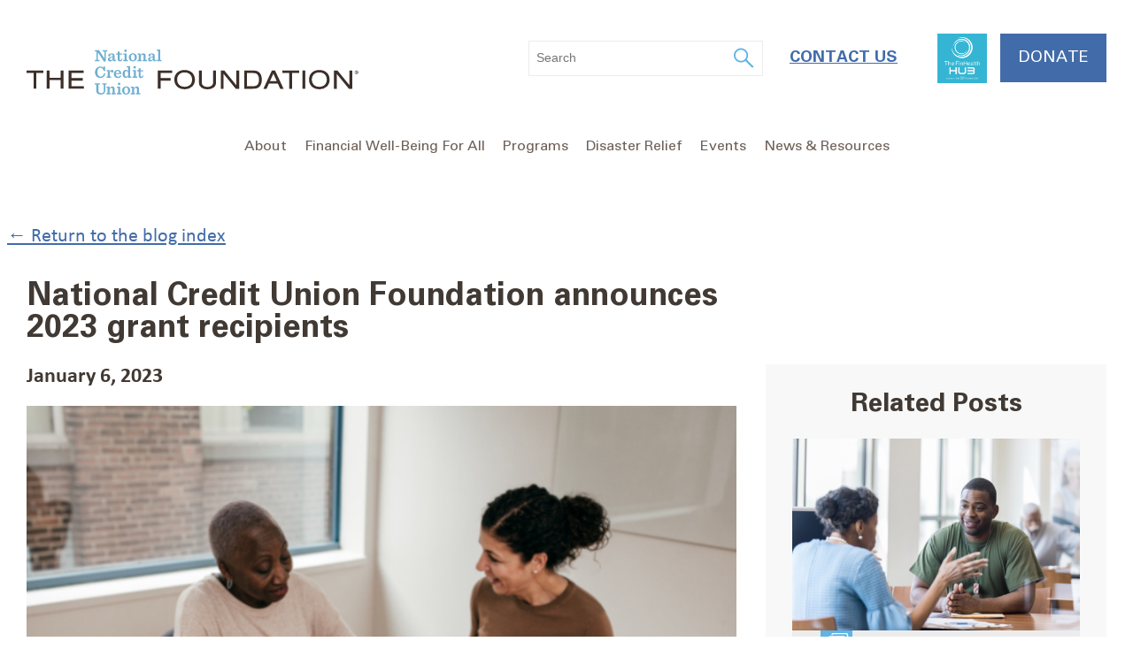

--- FILE ---
content_type: text/html; charset=UTF-8
request_url: https://www.ncuf.coop/news/2023-foundation-grant-recipients/
body_size: 13302
content:
<!DOCTYPE html>
<html lang="en-US" class="no-js">
<head>
<meta charset="UTF-8">
<script type="text/javascript">
/* <![CDATA[ */
var gform;gform||(document.addEventListener("gform_main_scripts_loaded",function(){gform.scriptsLoaded=!0}),document.addEventListener("gform/theme/scripts_loaded",function(){gform.themeScriptsLoaded=!0}),window.addEventListener("DOMContentLoaded",function(){gform.domLoaded=!0}),gform={domLoaded:!1,scriptsLoaded:!1,themeScriptsLoaded:!1,isFormEditor:()=>"function"==typeof InitializeEditor,callIfLoaded:function(o){return!(!gform.domLoaded||!gform.scriptsLoaded||!gform.themeScriptsLoaded&&!gform.isFormEditor()||(gform.isFormEditor()&&console.warn("The use of gform.initializeOnLoaded() is deprecated in the form editor context and will be removed in Gravity Forms 3.1."),o(),0))},initializeOnLoaded:function(o){gform.callIfLoaded(o)||(document.addEventListener("gform_main_scripts_loaded",()=>{gform.scriptsLoaded=!0,gform.callIfLoaded(o)}),document.addEventListener("gform/theme/scripts_loaded",()=>{gform.themeScriptsLoaded=!0,gform.callIfLoaded(o)}),window.addEventListener("DOMContentLoaded",()=>{gform.domLoaded=!0,gform.callIfLoaded(o)}))},hooks:{action:{},filter:{}},addAction:function(o,r,e,t){gform.addHook("action",o,r,e,t)},addFilter:function(o,r,e,t){gform.addHook("filter",o,r,e,t)},doAction:function(o){gform.doHook("action",o,arguments)},applyFilters:function(o){return gform.doHook("filter",o,arguments)},removeAction:function(o,r){gform.removeHook("action",o,r)},removeFilter:function(o,r,e){gform.removeHook("filter",o,r,e)},addHook:function(o,r,e,t,n){null==gform.hooks[o][r]&&(gform.hooks[o][r]=[]);var d=gform.hooks[o][r];null==n&&(n=r+"_"+d.length),gform.hooks[o][r].push({tag:n,callable:e,priority:t=null==t?10:t})},doHook:function(r,o,e){var t;if(e=Array.prototype.slice.call(e,1),null!=gform.hooks[r][o]&&((o=gform.hooks[r][o]).sort(function(o,r){return o.priority-r.priority}),o.forEach(function(o){"function"!=typeof(t=o.callable)&&(t=window[t]),"action"==r?t.apply(null,e):e[0]=t.apply(null,e)})),"filter"==r)return e[0]},removeHook:function(o,r,t,n){var e;null!=gform.hooks[o][r]&&(e=(e=gform.hooks[o][r]).filter(function(o,r,e){return!!(null!=n&&n!=o.tag||null!=t&&t!=o.priority)}),gform.hooks[o][r]=e)}});
/* ]]> */
</script>

<meta name="viewport" content="width=device-width, initial-scale=1">
<meta http-equiv="X-UA-Compatible" content="IE=edge" />
<title>National Credit Union Foundation announces 2023 grant recipients - National Credit Union Foundation</title>
<link rel="profile" href="http://gmpg.org/xfn/11">
<link rel="icon" type="image/png" href="https://www.ncuf.coop/favicon.png">
<meta name='robots' content='index, follow, max-image-preview:large, max-snippet:-1, max-video-preview:-1' />
	<style>img:is([sizes="auto" i], [sizes^="auto," i]) { contain-intrinsic-size: 3000px 1500px }</style>
	
	<!-- This site is optimized with the Yoast SEO plugin v26.4 - https://yoast.com/wordpress/plugins/seo/ -->
	<meta name="description" content="The National Credit Union Foundation has announced the recipients of two grant programs which will provide opportunities for credit unions to offer financial coaching and combat hunger in their local communities." />
	<link rel="canonical" href="https://www.ncuf.coop/news/2023-foundation-grant-recipients/" />
	<meta property="og:locale" content="en_US" />
	<meta property="og:type" content="article" />
	<meta property="og:title" content="National Credit Union Foundation announces 2023 grant recipients - National Credit Union Foundation" />
	<meta property="og:description" content="The National Credit Union Foundation has announced the recipients of two grant programs which will provide opportunities for credit unions to offer financial coaching and combat hunger in their local communities." />
	<meta property="og:url" content="https://www.ncuf.coop/news/2023-foundation-grant-recipients/" />
	<meta property="og:site_name" content="NCUF" />
	<meta property="article:publisher" content="https://www.facebook.com/nationalcufoundation/" />
	<meta property="article:published_time" content="2023-01-06T14:01:27+00:00" />
	<meta property="article:modified_time" content="2023-02-28T20:11:13+00:00" />
	<meta property="og:image" content="https://www.ncuf.coop/files/Two-women-in-financial-coaching-session.png" />
	<meta property="og:image:width" content="670" />
	<meta property="og:image:height" content="447" />
	<meta property="og:image:type" content="image/png" />
	<meta name="author" content="Danielle Brown" />
	<meta name="twitter:card" content="summary_large_image" />
	<meta name="twitter:creator" content="@NCUFoundation" />
	<meta name="twitter:site" content="@NCUFoundation" />
	<meta name="twitter:label1" content="Written by" />
	<meta name="twitter:data1" content="Danielle Brown" />
	<meta name="twitter:label2" content="Est. reading time" />
	<meta name="twitter:data2" content="2 minutes" />
	<script type="application/ld+json" class="yoast-schema-graph">{"@context":"https://schema.org","@graph":[{"@type":"WebPage","@id":"https://www.ncuf.coop/news/2023-foundation-grant-recipients/","url":"https://www.ncuf.coop/news/2023-foundation-grant-recipients/","name":"National Credit Union Foundation announces 2023 grant recipients - National Credit Union Foundation","isPartOf":{"@id":"https://www.ncuf.coop/#website"},"primaryImageOfPage":{"@id":"https://www.ncuf.coop/news/2023-foundation-grant-recipients/#primaryimage"},"image":{"@id":"https://www.ncuf.coop/news/2023-foundation-grant-recipients/#primaryimage"},"thumbnailUrl":"https://www.ncuf.coop/files/Two-women-in-financial-coaching-session.png","datePublished":"2023-01-06T14:01:27+00:00","dateModified":"2023-02-28T20:11:13+00:00","author":{"@id":"https://www.ncuf.coop/#/schema/person/8cb963f17d6c8d47b6a294fed15fbd26"},"description":"The National Credit Union Foundation has announced the recipients of two grant programs which will provide opportunities for credit unions to offer financial coaching and combat hunger in their local communities.","breadcrumb":{"@id":"https://www.ncuf.coop/news/2023-foundation-grant-recipients/#breadcrumb"},"inLanguage":"en-US","potentialAction":[{"@type":"ReadAction","target":["https://www.ncuf.coop/news/2023-foundation-grant-recipients/"]}]},{"@type":"ImageObject","inLanguage":"en-US","@id":"https://www.ncuf.coop/news/2023-foundation-grant-recipients/#primaryimage","url":"https://www.ncuf.coop/files/Two-women-in-financial-coaching-session.png","contentUrl":"https://www.ncuf.coop/files/Two-women-in-financial-coaching-session.png","width":670,"height":447,"caption":"Two women in financial coaching session"},{"@type":"BreadcrumbList","@id":"https://www.ncuf.coop/news/2023-foundation-grant-recipients/#breadcrumb","itemListElement":[{"@type":"ListItem","position":1,"name":"Home","item":"https://www.ncuf.coop/"},{"@type":"ListItem","position":2,"name":"National Credit Union Foundation announces 2023 grant recipients"}]},{"@type":"WebSite","@id":"https://www.ncuf.coop/#website","url":"https://www.ncuf.coop/","name":"NCUF","description":"We help credit unions improve people’s financial health.","potentialAction":[{"@type":"SearchAction","target":{"@type":"EntryPoint","urlTemplate":"https://www.ncuf.coop/?s={search_term_string}"},"query-input":{"@type":"PropertyValueSpecification","valueRequired":true,"valueName":"search_term_string"}}],"inLanguage":"en-US"},{"@type":"Person","@id":"https://www.ncuf.coop/#/schema/person/8cb963f17d6c8d47b6a294fed15fbd26","name":"Danielle Brown","image":{"@type":"ImageObject","inLanguage":"en-US","@id":"https://www.ncuf.coop/#/schema/person/image/","url":"https://secure.gravatar.com/avatar/3399d856f998c4d139bddbff457509d1629c32edd2d42b9841e51cd7ba1fd402?s=96&d=mm&r=g","contentUrl":"https://secure.gravatar.com/avatar/3399d856f998c4d139bddbff457509d1629c32edd2d42b9841e51cd7ba1fd402?s=96&d=mm&r=g","caption":"Danielle Brown"},"url":"https://www.ncuf.coop/news/author/danielle-brown/"}]}</script>
	<!-- / Yoast SEO plugin. -->


<link rel='dns-prefetch' href='//static.addtoany.com' />
<script type="text/javascript">
/* <![CDATA[ */
window._wpemojiSettings = {"baseUrl":"https:\/\/s.w.org\/images\/core\/emoji\/16.0.1\/72x72\/","ext":".png","svgUrl":"https:\/\/s.w.org\/images\/core\/emoji\/16.0.1\/svg\/","svgExt":".svg","source":{"concatemoji":"https:\/\/www.ncuf.coop\/wp-includes\/js\/wp-emoji-release.min.js?ver=1752594866"}};
/*! This file is auto-generated */
!function(s,n){var o,i,e;function c(e){try{var t={supportTests:e,timestamp:(new Date).valueOf()};sessionStorage.setItem(o,JSON.stringify(t))}catch(e){}}function p(e,t,n){e.clearRect(0,0,e.canvas.width,e.canvas.height),e.fillText(t,0,0);var t=new Uint32Array(e.getImageData(0,0,e.canvas.width,e.canvas.height).data),a=(e.clearRect(0,0,e.canvas.width,e.canvas.height),e.fillText(n,0,0),new Uint32Array(e.getImageData(0,0,e.canvas.width,e.canvas.height).data));return t.every(function(e,t){return e===a[t]})}function u(e,t){e.clearRect(0,0,e.canvas.width,e.canvas.height),e.fillText(t,0,0);for(var n=e.getImageData(16,16,1,1),a=0;a<n.data.length;a++)if(0!==n.data[a])return!1;return!0}function f(e,t,n,a){switch(t){case"flag":return n(e,"\ud83c\udff3\ufe0f\u200d\u26a7\ufe0f","\ud83c\udff3\ufe0f\u200b\u26a7\ufe0f")?!1:!n(e,"\ud83c\udde8\ud83c\uddf6","\ud83c\udde8\u200b\ud83c\uddf6")&&!n(e,"\ud83c\udff4\udb40\udc67\udb40\udc62\udb40\udc65\udb40\udc6e\udb40\udc67\udb40\udc7f","\ud83c\udff4\u200b\udb40\udc67\u200b\udb40\udc62\u200b\udb40\udc65\u200b\udb40\udc6e\u200b\udb40\udc67\u200b\udb40\udc7f");case"emoji":return!a(e,"\ud83e\udedf")}return!1}function g(e,t,n,a){var r="undefined"!=typeof WorkerGlobalScope&&self instanceof WorkerGlobalScope?new OffscreenCanvas(300,150):s.createElement("canvas"),o=r.getContext("2d",{willReadFrequently:!0}),i=(o.textBaseline="top",o.font="600 32px Arial",{});return e.forEach(function(e){i[e]=t(o,e,n,a)}),i}function t(e){var t=s.createElement("script");t.src=e,t.defer=!0,s.head.appendChild(t)}"undefined"!=typeof Promise&&(o="wpEmojiSettingsSupports",i=["flag","emoji"],n.supports={everything:!0,everythingExceptFlag:!0},e=new Promise(function(e){s.addEventListener("DOMContentLoaded",e,{once:!0})}),new Promise(function(t){var n=function(){try{var e=JSON.parse(sessionStorage.getItem(o));if("object"==typeof e&&"number"==typeof e.timestamp&&(new Date).valueOf()<e.timestamp+604800&&"object"==typeof e.supportTests)return e.supportTests}catch(e){}return null}();if(!n){if("undefined"!=typeof Worker&&"undefined"!=typeof OffscreenCanvas&&"undefined"!=typeof URL&&URL.createObjectURL&&"undefined"!=typeof Blob)try{var e="postMessage("+g.toString()+"("+[JSON.stringify(i),f.toString(),p.toString(),u.toString()].join(",")+"));",a=new Blob([e],{type:"text/javascript"}),r=new Worker(URL.createObjectURL(a),{name:"wpTestEmojiSupports"});return void(r.onmessage=function(e){c(n=e.data),r.terminate(),t(n)})}catch(e){}c(n=g(i,f,p,u))}t(n)}).then(function(e){for(var t in e)n.supports[t]=e[t],n.supports.everything=n.supports.everything&&n.supports[t],"flag"!==t&&(n.supports.everythingExceptFlag=n.supports.everythingExceptFlag&&n.supports[t]);n.supports.everythingExceptFlag=n.supports.everythingExceptFlag&&!n.supports.flag,n.DOMReady=!1,n.readyCallback=function(){n.DOMReady=!0}}).then(function(){return e}).then(function(){var e;n.supports.everything||(n.readyCallback(),(e=n.source||{}).concatemoji?t(e.concatemoji):e.wpemoji&&e.twemoji&&(t(e.twemoji),t(e.wpemoji)))}))}((window,document),window._wpemojiSettings);
/* ]]> */
</script>
<style id='wp-emoji-styles-inline-css' type='text/css'>

	img.wp-smiley, img.emoji {
		display: inline !important;
		border: none !important;
		box-shadow: none !important;
		height: 1em !important;
		width: 1em !important;
		margin: 0 0.07em !important;
		vertical-align: -0.1em !important;
		background: none !important;
		padding: 0 !important;
	}
</style>
<link rel='stylesheet' id='wp-block-library-css' href='https://www.ncuf.coop/wp-includes/css/dist/block-library/style.min.css?ver=1752594866' type='text/css' media='all' />
<style id='classic-theme-styles-inline-css' type='text/css'>
/*! This file is auto-generated */
.wp-block-button__link{color:#fff;background-color:#32373c;border-radius:9999px;box-shadow:none;text-decoration:none;padding:calc(.667em + 2px) calc(1.333em + 2px);font-size:1.125em}.wp-block-file__button{background:#32373c;color:#fff;text-decoration:none}
</style>
<style id='global-styles-inline-css' type='text/css'>
:root{--wp--preset--aspect-ratio--square: 1;--wp--preset--aspect-ratio--4-3: 4/3;--wp--preset--aspect-ratio--3-4: 3/4;--wp--preset--aspect-ratio--3-2: 3/2;--wp--preset--aspect-ratio--2-3: 2/3;--wp--preset--aspect-ratio--16-9: 16/9;--wp--preset--aspect-ratio--9-16: 9/16;--wp--preset--color--black: #000000;--wp--preset--color--cyan-bluish-gray: #abb8c3;--wp--preset--color--white: #ffffff;--wp--preset--color--pale-pink: #f78da7;--wp--preset--color--vivid-red: #cf2e2e;--wp--preset--color--luminous-vivid-orange: #ff6900;--wp--preset--color--luminous-vivid-amber: #fcb900;--wp--preset--color--light-green-cyan: #7bdcb5;--wp--preset--color--vivid-green-cyan: #00d084;--wp--preset--color--pale-cyan-blue: #8ed1fc;--wp--preset--color--vivid-cyan-blue: #0693e3;--wp--preset--color--vivid-purple: #9b51e0;--wp--preset--gradient--vivid-cyan-blue-to-vivid-purple: linear-gradient(135deg,rgba(6,147,227,1) 0%,rgb(155,81,224) 100%);--wp--preset--gradient--light-green-cyan-to-vivid-green-cyan: linear-gradient(135deg,rgb(122,220,180) 0%,rgb(0,208,130) 100%);--wp--preset--gradient--luminous-vivid-amber-to-luminous-vivid-orange: linear-gradient(135deg,rgba(252,185,0,1) 0%,rgba(255,105,0,1) 100%);--wp--preset--gradient--luminous-vivid-orange-to-vivid-red: linear-gradient(135deg,rgba(255,105,0,1) 0%,rgb(207,46,46) 100%);--wp--preset--gradient--very-light-gray-to-cyan-bluish-gray: linear-gradient(135deg,rgb(238,238,238) 0%,rgb(169,184,195) 100%);--wp--preset--gradient--cool-to-warm-spectrum: linear-gradient(135deg,rgb(74,234,220) 0%,rgb(151,120,209) 20%,rgb(207,42,186) 40%,rgb(238,44,130) 60%,rgb(251,105,98) 80%,rgb(254,248,76) 100%);--wp--preset--gradient--blush-light-purple: linear-gradient(135deg,rgb(255,206,236) 0%,rgb(152,150,240) 100%);--wp--preset--gradient--blush-bordeaux: linear-gradient(135deg,rgb(254,205,165) 0%,rgb(254,45,45) 50%,rgb(107,0,62) 100%);--wp--preset--gradient--luminous-dusk: linear-gradient(135deg,rgb(255,203,112) 0%,rgb(199,81,192) 50%,rgb(65,88,208) 100%);--wp--preset--gradient--pale-ocean: linear-gradient(135deg,rgb(255,245,203) 0%,rgb(182,227,212) 50%,rgb(51,167,181) 100%);--wp--preset--gradient--electric-grass: linear-gradient(135deg,rgb(202,248,128) 0%,rgb(113,206,126) 100%);--wp--preset--gradient--midnight: linear-gradient(135deg,rgb(2,3,129) 0%,rgb(40,116,252) 100%);--wp--preset--font-size--small: 13px;--wp--preset--font-size--medium: 20px;--wp--preset--font-size--large: 36px;--wp--preset--font-size--x-large: 42px;--wp--preset--spacing--20: 0.44rem;--wp--preset--spacing--30: 0.67rem;--wp--preset--spacing--40: 1rem;--wp--preset--spacing--50: 1.5rem;--wp--preset--spacing--60: 2.25rem;--wp--preset--spacing--70: 3.38rem;--wp--preset--spacing--80: 5.06rem;--wp--preset--shadow--natural: 6px 6px 9px rgba(0, 0, 0, 0.2);--wp--preset--shadow--deep: 12px 12px 50px rgba(0, 0, 0, 0.4);--wp--preset--shadow--sharp: 6px 6px 0px rgba(0, 0, 0, 0.2);--wp--preset--shadow--outlined: 6px 6px 0px -3px rgba(255, 255, 255, 1), 6px 6px rgba(0, 0, 0, 1);--wp--preset--shadow--crisp: 6px 6px 0px rgba(0, 0, 0, 1);}:where(.is-layout-flex){gap: 0.5em;}:where(.is-layout-grid){gap: 0.5em;}body .is-layout-flex{display: flex;}.is-layout-flex{flex-wrap: wrap;align-items: center;}.is-layout-flex > :is(*, div){margin: 0;}body .is-layout-grid{display: grid;}.is-layout-grid > :is(*, div){margin: 0;}:where(.wp-block-columns.is-layout-flex){gap: 2em;}:where(.wp-block-columns.is-layout-grid){gap: 2em;}:where(.wp-block-post-template.is-layout-flex){gap: 1.25em;}:where(.wp-block-post-template.is-layout-grid){gap: 1.25em;}.has-black-color{color: var(--wp--preset--color--black) !important;}.has-cyan-bluish-gray-color{color: var(--wp--preset--color--cyan-bluish-gray) !important;}.has-white-color{color: var(--wp--preset--color--white) !important;}.has-pale-pink-color{color: var(--wp--preset--color--pale-pink) !important;}.has-vivid-red-color{color: var(--wp--preset--color--vivid-red) !important;}.has-luminous-vivid-orange-color{color: var(--wp--preset--color--luminous-vivid-orange) !important;}.has-luminous-vivid-amber-color{color: var(--wp--preset--color--luminous-vivid-amber) !important;}.has-light-green-cyan-color{color: var(--wp--preset--color--light-green-cyan) !important;}.has-vivid-green-cyan-color{color: var(--wp--preset--color--vivid-green-cyan) !important;}.has-pale-cyan-blue-color{color: var(--wp--preset--color--pale-cyan-blue) !important;}.has-vivid-cyan-blue-color{color: var(--wp--preset--color--vivid-cyan-blue) !important;}.has-vivid-purple-color{color: var(--wp--preset--color--vivid-purple) !important;}.has-black-background-color{background-color: var(--wp--preset--color--black) !important;}.has-cyan-bluish-gray-background-color{background-color: var(--wp--preset--color--cyan-bluish-gray) !important;}.has-white-background-color{background-color: var(--wp--preset--color--white) !important;}.has-pale-pink-background-color{background-color: var(--wp--preset--color--pale-pink) !important;}.has-vivid-red-background-color{background-color: var(--wp--preset--color--vivid-red) !important;}.has-luminous-vivid-orange-background-color{background-color: var(--wp--preset--color--luminous-vivid-orange) !important;}.has-luminous-vivid-amber-background-color{background-color: var(--wp--preset--color--luminous-vivid-amber) !important;}.has-light-green-cyan-background-color{background-color: var(--wp--preset--color--light-green-cyan) !important;}.has-vivid-green-cyan-background-color{background-color: var(--wp--preset--color--vivid-green-cyan) !important;}.has-pale-cyan-blue-background-color{background-color: var(--wp--preset--color--pale-cyan-blue) !important;}.has-vivid-cyan-blue-background-color{background-color: var(--wp--preset--color--vivid-cyan-blue) !important;}.has-vivid-purple-background-color{background-color: var(--wp--preset--color--vivid-purple) !important;}.has-black-border-color{border-color: var(--wp--preset--color--black) !important;}.has-cyan-bluish-gray-border-color{border-color: var(--wp--preset--color--cyan-bluish-gray) !important;}.has-white-border-color{border-color: var(--wp--preset--color--white) !important;}.has-pale-pink-border-color{border-color: var(--wp--preset--color--pale-pink) !important;}.has-vivid-red-border-color{border-color: var(--wp--preset--color--vivid-red) !important;}.has-luminous-vivid-orange-border-color{border-color: var(--wp--preset--color--luminous-vivid-orange) !important;}.has-luminous-vivid-amber-border-color{border-color: var(--wp--preset--color--luminous-vivid-amber) !important;}.has-light-green-cyan-border-color{border-color: var(--wp--preset--color--light-green-cyan) !important;}.has-vivid-green-cyan-border-color{border-color: var(--wp--preset--color--vivid-green-cyan) !important;}.has-pale-cyan-blue-border-color{border-color: var(--wp--preset--color--pale-cyan-blue) !important;}.has-vivid-cyan-blue-border-color{border-color: var(--wp--preset--color--vivid-cyan-blue) !important;}.has-vivid-purple-border-color{border-color: var(--wp--preset--color--vivid-purple) !important;}.has-vivid-cyan-blue-to-vivid-purple-gradient-background{background: var(--wp--preset--gradient--vivid-cyan-blue-to-vivid-purple) !important;}.has-light-green-cyan-to-vivid-green-cyan-gradient-background{background: var(--wp--preset--gradient--light-green-cyan-to-vivid-green-cyan) !important;}.has-luminous-vivid-amber-to-luminous-vivid-orange-gradient-background{background: var(--wp--preset--gradient--luminous-vivid-amber-to-luminous-vivid-orange) !important;}.has-luminous-vivid-orange-to-vivid-red-gradient-background{background: var(--wp--preset--gradient--luminous-vivid-orange-to-vivid-red) !important;}.has-very-light-gray-to-cyan-bluish-gray-gradient-background{background: var(--wp--preset--gradient--very-light-gray-to-cyan-bluish-gray) !important;}.has-cool-to-warm-spectrum-gradient-background{background: var(--wp--preset--gradient--cool-to-warm-spectrum) !important;}.has-blush-light-purple-gradient-background{background: var(--wp--preset--gradient--blush-light-purple) !important;}.has-blush-bordeaux-gradient-background{background: var(--wp--preset--gradient--blush-bordeaux) !important;}.has-luminous-dusk-gradient-background{background: var(--wp--preset--gradient--luminous-dusk) !important;}.has-pale-ocean-gradient-background{background: var(--wp--preset--gradient--pale-ocean) !important;}.has-electric-grass-gradient-background{background: var(--wp--preset--gradient--electric-grass) !important;}.has-midnight-gradient-background{background: var(--wp--preset--gradient--midnight) !important;}.has-small-font-size{font-size: var(--wp--preset--font-size--small) !important;}.has-medium-font-size{font-size: var(--wp--preset--font-size--medium) !important;}.has-large-font-size{font-size: var(--wp--preset--font-size--large) !important;}.has-x-large-font-size{font-size: var(--wp--preset--font-size--x-large) !important;}
:where(.wp-block-post-template.is-layout-flex){gap: 1.25em;}:where(.wp-block-post-template.is-layout-grid){gap: 1.25em;}
:where(.wp-block-columns.is-layout-flex){gap: 2em;}:where(.wp-block-columns.is-layout-grid){gap: 2em;}
:root :where(.wp-block-pullquote){font-size: 1.5em;line-height: 1.6;}
</style>
<link rel='stylesheet' id='ncuf_theme-style-css' href='https://www.ncuf.coop/wp-content/themes/ncuf-theme/style.css?ver=1746651857' type='text/css' media='all' />
<link rel='stylesheet' id='searchwp-forms-css' href='https://www.ncuf.coop/wp-content/plugins/searchwp/assets/css/frontend/search-forms.min.css?ver=4.5.5' type='text/css' media='all' />
<script type="text/javascript" src="https://www.ncuf.coop/wp-includes/js/jquery/jquery.min.js?ver=3.7.1" id="jquery-core-js"></script>
<script type="text/javascript" src="https://www.ncuf.coop/wp-includes/js/jquery/jquery-migrate.min.js?ver=3.4.1" id="jquery-migrate-js"></script>
<script type="text/javascript" src="https://www.ncuf.coop/wp-content/themes/ncuf-theme/js/lib/modernizr.min.js?ver=1577219374" id="modernizr-js"></script>
<script type="text/javascript" src="https://static.addtoany.com/menu/page.js?ver=6.8.3" id="addtoany-js"></script>
<link rel="https://api.w.org/" href="https://www.ncuf.coop/wp-json/" /><link rel="alternate" title="JSON" type="application/json" href="https://www.ncuf.coop/wp-json/wp/v2/posts/13607" /><link rel='shortlink' href='https://www.ncuf.coop/?p=13607' />
<link rel="alternate" title="oEmbed (JSON)" type="application/json+oembed" href="https://www.ncuf.coop/wp-json/oembed/1.0/embed?url=https%3A%2F%2Fwww.ncuf.coop%2Fnews%2F2023-foundation-grant-recipients%2F" />
<link rel="alternate" title="oEmbed (XML)" type="text/xml+oembed" href="https://www.ncuf.coop/wp-json/oembed/1.0/embed?url=https%3A%2F%2Fwww.ncuf.coop%2Fnews%2F2023-foundation-grant-recipients%2F&#038;format=xml" />
	<!-- Google Tag Manager -->
	<script>
		var dataLayer = [];
	</script>
	<script>(function(w,d,s,l,i){w[l]=w[l]||[];w[l].push({'gtm.start':
	new Date().getTime(),event:'gtm.js'});var f=d.getElementsByTagName(s)[0],
	j=d.createElement(s),dl=l!='dataLayer'?'&l='+l:'';j.async=true;j.src=
	'https://www.googletagmanager.com/gtm.js?id='+i+dl;f.parentNode.insertBefore(j,f);
	})(window,document,'script','dataLayer','GTM-56SMCN8');</script>
	<!-- End Google Tag Manager -->
	<style type="text/css">.recentcomments a{display:inline !important;padding:0 !important;margin:0 !important;}</style>		<script src="https://ajax.googleapis.com/ajax/libs/webfont/1.6.26/webfont.js"></script>
		<script>
			WebFont.load({
				typekit: {
					id: 'ztg2fmm'
				}
			});
		</script>
				<script type="text/javascript" src="https://www.ncuf.coop/wp-content/themes/ncuf-theme/fonts/NCUF.js"></script>
				<script>
			// Picture element HTML5 shiv
			document.createElement( "picture" );
		</script>
		<script src="https://www.ncuf.coop/wp-content/themes/ncuf-theme/bower_components/picturefill/dist/picturefill.min.js" async></script>
		</head>
<body class="wp-singular post-template-default single single-post postid-13607 single-format-standard wp-theme-ncuf-theme" data-pageid="13607" id="site_body">
	<header class="site_header" id="top" aria-label="Main Site Header">
			<!-- Google Tag Manager (noscript) -->
	<noscript><iframe src="https://www.googletagmanager.com/ns.html?id=GTM-56SMCN8"
	height="0" width="0" style="display:none;visibility:hidden" title="Google Tag Manager backup tracking"></iframe></noscript>
	<!-- End Google Tag Manager (noscript) -->
					<a role="complementary" class="skip-link screen-reader-text" href="#content">Skip to content</a>
		<button class="nav_toggle closed" id="js-main_nav_toggle" aria-label="Open and close mobile menu">
			Menu <span class="nav_toggle--icon"></span>
		</button>
		<div class="site_header--top_row">
			<nav id="menu-header-utility-menu" class="header_utility header_utility__top" aria-label="Main Utility Nav">		<div class="header_search menu-item">
			<form
	role="search"
	method="get"
	class="
		co-searchform
		js-site_search_form
	"
	action="https://www.ncuf.coop/"
	aria-label="In Site Search Form toputility"
>
	<label
		class="screen-reader-text"
		for="toputility"
	>
		What can we help you find?	</label>
	<div class="co-searchform--fields">
		<input
			type="search"
			class="
				co-searchform--input
				l-medium__first
				l-medium--6_8
				l-small--full
			"
			placeholder="Search"
			value=""
			name="s"
			title="What can we help you find?"
			id="toputility"
		/>
		<button
			type="submit"
			class="
				co-searchform--submit
			"
		>
			<svg xmlns="http://www.w3.org/2000/svg" viewBox="0 0 24 23" width="24" height="23"><title>Search Icon</title><path fill="#5fb4e5" d="M22.77,21,15.22,13.4a8.4,8.4,0,1,0-1.68,1.72l7.53,7.53a1.2,1.2,0,0,0,1.7-1.7ZM8.42,15A6.55,6.55,0,1,1,15,8.42,6.56,6.56,0,0,1,8.42,15Z"/></svg>		</button>
	</div>
</form>		</div>
		<a href="https://www.ncuf.coop/contact/" class=" menu-item menu-item-type-post_type menu-item-object-page ">Contact Us</a><a href="https://www.ncuf.coop/finhealth-hub/" class="finhealth-button menu-item menu-item-type-post_type menu-item-object-page ">FinHealth Hub</a><a href="https://www.ncuf.coop/donate/" class="utility-button gtm-button menu-item menu-item-type-post_type menu-item-object-page ">Donate</a></nav>			<a
				class="site_header--logo_link"
				href="https://www.ncuf.coop/"
				rel="home"
				aria-label="Link to Home Page"
			>
				<img
					src="https://www.ncuf.coop/wp-content/themes/ncuf-theme/images/logo_r.svg"
					alt="The National Credit Union Foundation"
					class="site_header--logo_image"
					width="375"
					height="51"
				>
			</a>
			<div class="mobile_menu_wrap closed" id="js-mobile_menu">
				<div class="mobile_menu_status closed" id="js-menu_status_wrap">
					<button
						class="mobile_menu_status--back"
						id="js-menu_back"
					>
						&laquo; Back
					</button>
					<span
						class="mobile_menu_status--label"
						id="js-cur_menu_label"
					>
					</span>
				</div>
				<nav class="main_nav" aria-label="Primary navigation">
					<div id="js-main_menu_container" class="main_nav--container"><ul id="menu-main-menu" class="main_nav--menu sub-menu current"><li id="menu-item-5" class="top-level-item mobile-toggle tall-dropdown menu-item menu-item-type-custom menu-item-object-custom menu-item-has-children menu-item-5" tabindex="0" ><button class="menu-toggle">About</button><div class="top-level-sub-menu">
<ul class="sub-menu future">
	<li id="menu-item-1564" class="menu-item menu-item-type-post_type menu-item-object-page menu-item-1564"><a href="https://www.ncuf.coop/about/">About Us</a></li>
	<li id="menu-item-1565" class="menu-item menu-item-type-post_type menu-item-object-page menu-item-1565"><a href="https://www.ncuf.coop/about-impact/team/">Team</a></li>
	<li id="menu-item-1583" class="menu-item menu-item-type-post_type menu-item-object-page menu-item-1583"><a href="https://www.ncuf.coop/events-engagements/staff-speakers/">Staff Speakers</a></li>
	<li id="menu-item-1567" class="menu-item menu-item-type-post_type menu-item-object-page menu-item-1567"><a href="https://www.ncuf.coop/about-impact/financialsandreports/">Financials and Reports</a></li>
	<li id="menu-item-1568" class="menu-item menu-item-type-post_type menu-item-object-page menu-item-1568"><a href="https://www.ncuf.coop/about-impact/supporters/">Supporters</a></li>
</ul>
</div><!-- .top-level-sub-menu --></li>
<li id="menu-item-13526" class="top-level-item mobile-toggle tall-dropdown menu-item menu-item-type-custom menu-item-object-custom menu-item-has-children menu-item-13526" tabindex="0" ><button class="menu-toggle">Financial Well-Being For All</button><div class="top-level-sub-menu">
<ul class="sub-menu future">
	<li id="menu-item-13525" class="menu-item menu-item-type-post_type menu-item-object-page menu-item-13525"><a href="https://www.ncuf.coop/financial-well-being-for-all/">Financial Well-Being For All</a></li>
	<li id="menu-item-14880" class="menu-item menu-item-type-post_type menu-item-object-page menu-item-14880"><a href="https://www.ncuf.coop/finhealth-hub/">FinHealth Hub</a></li>
	<li id="menu-item-13523" class="menu-item menu-item-type-post_type menu-item-object-page menu-item-13523"><a href="https://www.ncuf.coop/commit/">Commit</a></li>
	<li id="menu-item-13522" class="menu-item menu-item-type-post_type menu-item-object-page menu-item-13522"><a href="https://www.ncuf.coop/assess/">Assess</a></li>
	<li id="menu-item-13521" class="menu-item menu-item-type-post_type menu-item-object-page menu-item-13521"><a href="https://www.ncuf.coop/plan/">Plan</a></li>
	<li id="menu-item-13520" class="menu-item menu-item-type-post_type menu-item-object-page menu-item-13520"><a href="https://www.ncuf.coop/act/">Act</a></li>
	<li id="menu-item-11240" class="menu-item menu-item-type-post_type menu-item-object-page menu-item-11240"><a href="https://www.ncuf.coop/financial-well-being-for-all/finhealth-fund/">FinHealth Fund</a></li>
	<li id="menu-item-9495" class="menu-item menu-item-type-post_type menu-item-object-page menu-item-9495"><a href="https://www.ncuf.coop/financial-well-being-for-all/side-effects/">Side Effects™</a></li>
</ul>
</div><!-- .top-level-sub-menu --></li>
<li id="menu-item-7" class="top-level-item mobile-toggle tall-dropdown menu-item menu-item-type-custom menu-item-object-custom menu-item-has-children menu-item-7" tabindex="0" ><button class="menu-toggle">Programs</button><div class="top-level-sub-menu">
<ul class="sub-menu future">
	<li id="menu-item-1575" class="menu-item menu-item-type-post_type menu-item-object-page menu-item-1575"><a href="https://www.ncuf.coop/development-education/program/">CUDE Program</a></li>
	<li id="menu-item-6644" class="menu-item menu-item-type-post_type menu-item-object-page menu-item-6644"><a href="https://www.ncuf.coop/development-education/program/alumni-resources/">DE Alumni Resources</a></li>
	<li id="menu-item-1582" class="menu-item menu-item-type-post_type menu-item-object-page menu-item-1582"><a href="https://www.ncuf.coop/development-education/exploring-why/">Exploring Why™ Workshops</a></li>
	<li id="menu-item-8611" class="menu-item menu-item-type-post_type menu-item-object-page menu-item-8611"><a href="https://www.ncuf.coop/about/grants/">Grants</a></li>
	<li id="menu-item-8826" class="menu-item menu-item-type-post_type menu-item-object-page menu-item-8826"><a href="https://www.ncuf.coop/development-education/empathy/">Empathy &#038; Values</a></li>
	<li id="menu-item-8791" class="menu-item menu-item-type-post_type menu-item-object-page menu-item-8791"><a href="https://www.ncuf.coop/development-education/program/cooperative-principles/">Cooperative Principles</a></li>
	<li id="menu-item-8792" class="menu-item menu-item-type-post_type menu-item-object-page menu-item-8792"><a href="https://www.ncuf.coop/development-education/program/development-issues/">Development Issues</a></li>
	<li id="menu-item-15679" class="menu-item menu-item-type-post_type menu-item-object-page menu-item-15679"><a href="https://www.ncuf.coop/exploring-our-values-2/">Exploring Our Values</a></li>
</ul>
</div><!-- .top-level-sub-menu --></li>
<li id="menu-item-16717" class="top-level-item top-level-link tall-dropdown menu-item menu-item-type-post_type menu-item-object-page menu-item-16717" tabindex="0" ><a href="https://www.ncuf.coop/disaster-relief/">Disaster Relief</a></li>
<li id="menu-item-8" class="top-level-item mobile-toggle tall-dropdown menu-item menu-item-type-custom menu-item-object-custom menu-item-has-children menu-item-8" tabindex="0" ><button class="menu-toggle">Events</button><div class="top-level-sub-menu">
<ul class="sub-menu future">
	<li id="menu-item-1579" class="menu-item menu-item-type-post_type menu-item-object-page menu-item-1579"><a href="https://www.ncuf.coop/events-engagements/foundation-dinner/">The Foundation Gala</a></li>
</ul>
</div><!-- .top-level-sub-menu --></li>
<li id="menu-item-1508" class="top-level-item mobile-toggle tall-dropdown menu-item menu-item-type-post_type menu-item-object-page current_page_parent menu-item-has-children menu-item-1508" tabindex="0" ><button class="menu-toggle">News &#038; Resources</button><div class="top-level-sub-menu">
<ul class="sub-menu future">
	<li id="menu-item-11944" class="menu-item menu-item-type-post_type menu-item-object-page current_page_parent menu-item-11944"><a href="https://www.ncuf.coop/events-engagements/foundation-dinner/news/">News</a></li>
	<li id="menu-item-11945" class="menu-item menu-item-type-post_type menu-item-object-page menu-item-11945"><a href="https://www.ncuf.coop/resource-hub/">Resources</a></li>
</ul>
</div><!-- .top-level-sub-menu --></li>
</ul></div>				</nav><!-- #site-navigation -->
				<nav id="menu-header-utility-menu-1" class="header_utility header_utility__mobile" aria-label="Mobile Utility Nav">		<div class="header_search menu-item">
			<form
	role="search"
	method="get"
	class="
		co-searchform
		js-site_search_form
	"
	action="https://www.ncuf.coop/"
	aria-label="In Site Search Form mobileutility"
>
	<label
		class="screen-reader-text"
		for="mobileutility"
	>
		What can we help you find?	</label>
	<div class="co-searchform--fields">
		<input
			type="search"
			class="
				co-searchform--input
				l-medium__first
				l-medium--6_8
				l-small--full
			"
			placeholder="Search"
			value=""
			name="s"
			title="What can we help you find?"
			id="mobileutility"
		/>
		<button
			type="submit"
			class="
				co-searchform--submit
			"
		>
			<svg xmlns="http://www.w3.org/2000/svg" viewBox="0 0 24 23" width="24" height="23"><title>Search Icon</title><path fill="#5fb4e5" d="M22.77,21,15.22,13.4a8.4,8.4,0,1,0-1.68,1.72l7.53,7.53a1.2,1.2,0,0,0,1.7-1.7ZM8.42,15A6.55,6.55,0,1,1,15,8.42,6.56,6.56,0,0,1,8.42,15Z"/></svg>		</button>
	</div>
</form>		</div>
		<a href="https://www.ncuf.coop/contact/" class=" menu-item menu-item-type-post_type menu-item-object-page ">Contact Us</a><a href="https://www.ncuf.coop/finhealth-hub/" class="finhealth-button menu-item menu-item-type-post_type menu-item-object-page ">FinHealth Hub</a><a href="https://www.ncuf.coop/donate/" class="utility-button gtm-button menu-item menu-item-type-post_type menu-item-object-page ">Donate</a></nav>				<div class="mobile_menu_footer">
					<div class="mobile_menu_footer--search">
						<form
	role="search"
	method="get"
	class="
		co-searchform
		js-site_search_form
	"
	action="https://www.ncuf.coop/"
	aria-label="In Site Search Form mobile"
>
	<label
		class="screen-reader-text"
		for="mobile"
	>
		What can we help you find?	</label>
	<div class="co-searchform--fields">
		<input
			type="search"
			class="
				co-searchform--input
				l-medium__first
				l-medium--6_8
				l-small--full
			"
			placeholder="Search"
			value=""
			name="s"
			title="What can we help you find?"
			id="mobile"
		/>
		<button
			type="submit"
			class="
				co-searchform--submit
			"
		>
			<svg xmlns="http://www.w3.org/2000/svg" viewBox="0 0 24 23" width="24" height="23"><title>Search Icon</title><path fill="#5fb4e5" d="M22.77,21,15.22,13.4a8.4,8.4,0,1,0-1.68,1.72l7.53,7.53a1.2,1.2,0,0,0,1.7-1.7ZM8.42,15A6.55,6.55,0,1,1,15,8.42,6.56,6.56,0,0,1,8.42,15Z"/></svg>		</button>
	</div>
</form>					</div>
				</div>
			</div>
		</div>
	</header><!-- #masthead -->

	<div id="content" class="site_content">	<div class="single_resource_body co-row">
		<article
			class="single_resource l-xlarge__first l-large__first l-xlarge--8_12 l-large--8_12 post-13607 post type-post status-publish format-standard has-post-thumbnail hentry category-press-releases"			aria-label="Single Resource"
		>
			<div class="single_resource--inner">
				<header
					class="single_resource--header"
					aria-label="Post Header"
				>
										<a
						href="https://www.ncuf.coop/events-engagements/foundation-dinner/news/"
						class="single_resource--back"
					>← Return to the blog index</a>
					<h1 class="single_resource--title">National Credit Union Foundation announces 2023 grant recipients</h1>					<div class="single_resource--meta">
						<div class="single_resource--date">
							<span class="posted-on"><time class="entry-date published updated" datetime="2023-01-06T07:01:27-07:00">January 6, 2023</time></span>						</div>
											</div>
					<div class="single_resource--img_wrap single_resource--img_wrap__navy"><img width="670" height="447" src="https://www.ncuf.coop/files/Two-women-in-financial-coaching-session.png" class="single_resource--img wp-post-image" alt="Two women in financial coaching session" decoding="async" fetchpriority="high" srcset="https://www.ncuf.coop/files/Two-women-in-financial-coaching-session.png 670w, https://www.ncuf.coop/files/Two-women-in-financial-coaching-session-540x360.png 540w, https://www.ncuf.coop/files/Two-women-in-financial-coaching-session-396x264.png 396w, https://www.ncuf.coop/files/Two-women-in-financial-coaching-session-75x50.png 75w" sizes="(max-width: 670px) 100vw, 670px" /></div>				</header><!-- .entry_header -->
				<div class="single_resource--content">
					<p>The National Credit Union Foundation has announced the recipients of two grant programs which will provide opportunities for credit unions to offer financial coaching and combat hunger in their local communities.</p>
<p>Ten credit unions received the financial coaching grant, a total value of $120,000, which will give them access to the Pathways to Financial Empowerment program, led by Inclusiv and Neighborhood Trust, and Inclusiv’s Financial Empowerment Learning Center training to help them integrate financial coaching into their operations. The credit unions are:</p>
<ul>
<li>1st Mississippi FCU</li>
<li>Allegiance CU</li>
<li>AmFirst</li>
<li>Holy Rosary CU</li>
<li>Kauai FCU</li>
<li>Lower East Side Peoples FCU</li>
<li>Mutual Security CU</li>
<li>Natco CU</li>
<li>NorthPark Community CU</li>
<li>Southwest Louisiana CU</li>
</ul>
<p>“We are excited to work with this diverse group of credit unions to build high-impact financial coaching programs,” said Ann Solomon, SVP at Inclusiv. “We’re building a nationwide network of coaches who are committed to improving financial well-being for all and following the same playbook. The potential for system-wide impact is huge.”</p>
<p>Four credit unions have also received $10,000 each to enhance or establish a sustainable financial well-being program focused on addressing the issue of hunger. They are:</p>
<ul>
<li>Allegiance CU</li>
<li>Community CU</li>
<li>Southwest Louisiana CU</li>
<li>True Sky FCU</li>
</ul>
<p>“Our grants are a unique way we aid credit unions in their efforts to support the financial well-being of their members, employees and communities,” said Chad Helminak, Chief Impact Officer at the Foundation. “These grant programs eliminate the financial barriers to evolving our services and bettering how we can solve for the problems facing those we serve.”</p>
<p><strong>Learn more about the National Credit Union Foundation&#8217;s <a href="https://www.ncuf.coop/about/grants/">grants program.</a></strong></p>
				</div>
			</div>
		</article>
					<sidebar class="single_resource_sidebar l-xlarge--4_12 l-large--4_12">
													<div class="single_related_posts">
						<h2 class="single_resource_sidebar--title">
							Related Posts						</h2>
						<div class="co-res_tile ">
	<img width="540" height="360" src="https://www.ncuf.coop/files/Credit-union-employee-speaking-with-member-540x360.png" class="co-res_tile--img wp-post-image" alt="Credit union employee speaking with member" decoding="async" srcset="https://www.ncuf.coop/files/Credit-union-employee-speaking-with-member-540x360.png 540w, https://www.ncuf.coop/files/Credit-union-employee-speaking-with-member-396x264.png 396w, https://www.ncuf.coop/files/Credit-union-employee-speaking-with-member-75x50.png 75w, https://www.ncuf.coop/files/Credit-union-employee-speaking-with-member.png 670w" sizes="(max-width: 540px) 100vw, 540px" />	<div class="co-res_tile--bottom">
		<div class="co-res_tile--cat">
			<div class="co-res_tile--cat_inner">
				<div class="
					co-res_tile--cat_icon_wrap
					co-res_tile--cat_icon_wrap__lightblue				">
					<svg
	class="co-res_tile--cat_icon IconArticles"
	viewBox="0 0 48 54"
	width="48"
	height="54"
>
	<title>Articles</title>
	class="wrapper"><g fill="#403933"><path d="m31.7 12h-28.31c-1.87 0-3.39 1.52-3.39 3.39v24.71c0 .35.15.69.41.93l13.57 12.67c.24.22.55.34.87.34h16.85c1.87 0 3.39-1.53 3.39-3.4v-35.25c0-1.87-1.52-3.39-3.39-3.39m-15.49 36.95h12.28c.7-.02 1.26-.61 1.24-1.31-.02-.68-.56-1.22-1.24-1.24h-12.28v-3.23h12.28c.71 0 1.28-.57 1.28-1.28s-.57-1.28-1.28-1.28h-12.64c-.58-1.14-1.75-1.87-3.03-1.87h-10.27v-23.35c0-.46.38-.84.84-.84h28.31c.46 0 .84.38.84.84v35.26c0 .46-.37.84-.84.84h-15.49v-2.55zm-2.55-6.82v7.79l-9.24-8.63h8.4c.46 0 .84.38.84.84"/><path d="m38.03 5.87h-28.3c-1.87 0-3.39 1.52-3.39 3.39 0 .71.57 1.28 1.28 1.28s1.28-.57 1.28-1.28c0-.46.38-.84.84-.84h28.31c.46 0 .84.38.84.84v35.27c0 .46-.38.84-.84.84h-.13c-.71 0-1.28.57-1.28 1.28s.57 1.28 1.28 1.28h.13c1.87 0 3.39-1.52 3.39-3.39v-35.28c0-1.87-1.52-3.39-3.39-3.39"/><path d="m44.13 0h-28.3c-1.87 0-3.39 1.52-3.39 3.39-.02.7.54 1.29 1.24 1.31s1.29-.54 1.31-1.24c0-.02 0-.05 0-.07 0-.46.38-.84.84-.84h28.3c.46 0 .84.38.84.84v35.27c0 .46-.38.84-.84.84h-.13c-.7-.02-1.29.54-1.31 1.24s.54 1.29 1.24 1.31h.07.13c1.87 0 3.39-1.52 3.39-3.39v-35.27c0-1.87-1.52-3.39-3.39-3.39"/><path d="m28.5 17.48h-21.91c-.7-.02-1.29.54-1.31 1.24s.54 1.29 1.24 1.31h.07 21.91c.7.02 1.29-.54 1.31-1.24s-.54-1.29-1.24-1.31c-.02 0-.05 0-.07 0"/><path d="m28.5 23.26h-21.91c-.71 0-1.28.57-1.28 1.28s.57 1.28 1.28 1.28h21.91c.71 0 1.28-.57 1.28-1.28s-.57-1.28-1.28-1.28"/><path d="m28.5 29.04h-21.91c-.71 0-1.28.57-1.28 1.28s.57 1.28 1.28 1.28h21.91c.71 0 1.28-.57 1.28-1.28s-.57-1.28-1.28-1.28"/><path d="m28.5 34.83h-21.91c-.7-.02-1.29.54-1.31 1.24s.54 1.29 1.24 1.31h.07 21.91c.7.02 1.29-.54 1.31-1.24s-.54-1.29-1.24-1.31c-.02 0-.05 0-.07 0"/></g></symbol></svg>				</div>
				<div class="co-res_tile--cat_title">
						Articles				</div>
			</div>
		</div>
		<div class="co-res_tile--text">
			<h2 class="co-res_tile--title">
				<a href="https://www.ncuf.coop/news/can-financial-coaching-lead-to-financial-empowerment/" class="co-res_tile--title_link">
					Can financial coaching lead to financial empowerment?				</a>
			</h2>
			<div class="co-res_tile--excerpt">
				<p>Why the National Credit Union Foundation is partnering with Inclusiv to help more credit unions implement and enhance financial coaching, training and tracking. For the first time in five years, [&hellip;] <a class="read-more" aria-label="Find out more about Can financial coaching lead to financial empowerment?" href="https://www.ncuf.coop/news/can-financial-coaching-lead-to-financial-empowerment/">Find out more &raquo;</a></p>
			</div>
		</div>
	</div>
</div><div class="co-res_tile ">
	<img width="540" height="360" src="https://www.ncuf.coop/files/Start-at-Home-CUBroadcast-Feature-540x360.png" class="co-res_tile--img wp-post-image" alt="A woman and man talking in an office." decoding="async" srcset="https://www.ncuf.coop/files/Start-at-Home-CUBroadcast-Feature-540x360.png 540w, https://www.ncuf.coop/files/Start-at-Home-CUBroadcast-Feature-396x264.png 396w, https://www.ncuf.coop/files/Start-at-Home-CUBroadcast-Feature-75x50.png 75w, https://www.ncuf.coop/files/Start-at-Home-CUBroadcast-Feature.png 670w" sizes="(max-width: 540px) 100vw, 540px" />	<div class="co-res_tile--bottom">
		<div class="co-res_tile--cat">
			<div class="co-res_tile--cat_inner">
				<div class="
					co-res_tile--cat_icon_wrap
					co-res_tile--cat_icon_wrap__orange				">
					<svg
	class="co-res_tile--cat_icon IconInTheNews"
	viewBox="0 0 62 64"
	width="62"
	height="64"
>
	<title>In The News</title>
	class="wrapper"><g fill="#3f3933"><path d="m60.48 45.85c-.07 0-.14.01-.21.03h-14v-44.36c0-.84-.68-1.52-1.52-1.52h-43.23c-.84 0-1.52.68-1.52 1.52v45.85c.01 8.78 7.13 15.9 15.91 15.91h30.18c8.78-.01 15.9-7.13 15.91-15.91 0-.84-.68-1.52-1.52-1.52zm-44.45 14.27c-7.1.06-12.91-5.65-12.98-12.75v-44.32h40.17v42.82l-12.92-.02c-.84 0-1.52.68-1.52 1.52-.06 7.02-5.73 12.69-12.75 12.75zm30.07.11h-20.85c3.67-2.68 6.03-6.79 6.49-11.31h27.12c-.76 6.47-6.25 11.34-12.76 11.31z"/><path d="m37.59 40.3h-28.9c-.84 0-1.52.68-1.52 1.52s.68 1.52 1.52 1.52h28.9c.84 0 1.52-.68 1.52-1.52s-.68-1.52-1.52-1.52z"/><path d="m22.95 48.03h-14.26c-.84 0-1.52.68-1.52 1.52s.68 1.52 1.52 1.52h14.26c.84 0 1.52-.68 1.52-1.52s-.68-1.52-1.52-1.52z"/><path d="m37.59 6.95h-28.9c-.84 0-1.52.68-1.52 1.53v7.33c0 .84.68 1.52 1.52 1.52h28.9c.84 0 1.52-.68 1.52-1.53v-7.33c0-.84-.68-1.52-1.52-1.52zm-1.53 3.05v4.28h-25.85v-4.28z"/><path d="m37.59 20.36h-28.9c-.84 0-1.52.68-1.52 1.53v13.42c0 .84.68 1.52 1.52 1.52h28.9c.84 0 1.52-.68 1.52-1.52v-13.42c0-.84-.68-1.52-1.52-1.52zm-1.53 3.05v10.38h-25.85v-10.38z"/></g></symbol></svg>				</div>
				<div class="co-res_tile--cat_title">
						In the News				</div>
			</div>
		</div>
		<div class="co-res_tile--text">
			<h2 class="co-res_tile--title">
				<a href="https://www.ncuf.coop/news/start-at-home-cubroadcast-interview/" class="co-res_tile--title_link">
					How &#8216;Start at Home&#8217; project prompted positive saving behaviors				</a>
			</h2>
			<div class="co-res_tile--excerpt">
				<p>Michelle Bonner, the Foundation&#8217;s senior manager for financial inclusion and impact, and Mike Jones, director of member research and analytics at Educational Employees Credit Union, joined CUBroadcast to share their [&hellip;] <a class="read-more" aria-label="Find out more about How &#8216;Start at Home&#8217; project prompted positive saving behaviors" href="https://www.ncuf.coop/news/start-at-home-cubroadcast-interview/">Find out more &raquo;</a></p>
			</div>
		</div>
	</div>
</div>					</div>
							</sidebar>
			</div>
	<div class="single_resource_comps">
			</div>
	<div class="co-res_nav_wrap co-row">
		<div class="co-res_nav">
			<div class="co-res_nav--tax">
				<div class="co-res_nav--label">Share this post on</div>
				<div
	class="co-social_share a2a_kit a2a_default_style"
	data-a2a-url="https://www.ncuf.coop/news/2023-foundation-grant-recipients/"
	data-a2a-title="National Credit Union Foundation announces 2023 grant recipients"
>
			<a
			class="
				co-social--link
				a2a_button_facebook			"
		>
			<svg xmlns="http://www.w3.org/2000/svg" viewBox="0 0 30 30" width="30" height="30"><path fill="#426ca9" d="M15.27-.16A15,15,0,0,0,11,29.22V17.91H6.85V13.06H11V9.47c0-4.15,2.52-6.42,6.21-6.42A33.82,33.82,0,0,1,21,3.24V7.59H18.4c-2,0-2.4,1-2.4,2.36v3.11h4.78l-.62,4.85H16V29.8a15,15,0,0,0-.73-30Z"/></svg>		</a>
				<a
			class="
				co-social--link
				a2a_button_twitter			"
		>
			<svg xmlns="http://www.w3.org/2000/svg" viewBox="0 0 30 30" width="30" height="30"><path fill="#426ca9" d="M15,0A15,15,0,1,0,30,15,15,15,0,0,0,15,0Zm6.8,11.49c0,.15,0,.31,0,.46A10,10,0,0,1,6.45,20.41a7.89,7.89,0,0,0,.84.05,7,7,0,0,0,4.35-1.52,3.48,3.48,0,0,1-3.27-2.45,3.51,3.51,0,0,0,.66.07,3.46,3.46,0,0,0,.92-.13A3.52,3.52,0,0,1,7.14,13v0a3.53,3.53,0,0,0,1.59.44,3.54,3.54,0,0,1-1.56-2.94,3.58,3.58,0,0,1,.47-1.78,9.91,9.91,0,0,0,7.23,3.69,3.51,3.51,0,0,1,6-3.22,6.92,6.92,0,0,0,2.23-.85,3.58,3.58,0,0,1-1.55,2,7.2,7.2,0,0,0,2-.56A7.25,7.25,0,0,1,21.8,11.49Z"/></svg>		</a>
				<a
			class="
				co-social--link
				a2a_button_linkedin			"
		>
			<svg xmlns="http://www.w3.org/2000/svg" viewBox="0 0 30 30" width="30" height="30"><path fill="#426ca9" d="M15.05,0a15,15,0,1,0,15,15A15,15,0,0,0,15.05,0ZM10.32,23.55H6.76V12.13h3.56Zm-1.78-13A2.06,2.06,0,1,1,10.6,8.51,2.06,2.06,0,0,1,8.54,10.57Zm15.08,13H20.07V18c0-1.33,0-3-1.85-3s-2.13,1.44-2.13,2.93v5.65H12.54V12.13H16v1.56H16a3.72,3.72,0,0,1,3.36-1.84c3.59,0,4.26,2.36,4.26,5.43Z"/></svg>		</a>
		</div>			</div>
			<form role="search" method="get" class="co-res_nav--search_form" action="https://www.ncuf.coop/blog-search-results/">
	<label for="" class="co-res_nav--label">Search Resources</label>
	<div class="co-res_nav--search_wrap">
		<input
			type="search"
			class="co-res_nav--search_field"
			name="blogsearch"
			id="blogsearch"
			placeholder="Enter Keyword"
			value=""
			title="Search Resources"
		/>
		<button
			type="submit"
			class="co-res_nav--search_submit"
			aria-label="Submit Search"
		>
			<svg xmlns="http://www.w3.org/2000/svg" viewBox="0 0 24 23" width="24" height="23"><title>Search Icon</title><path fill="#5fb4e5" d="M22.77,21,15.22,13.4a8.4,8.4,0,1,0-1.68,1.72l7.53,7.53a1.2,1.2,0,0,0,1.7-1.7ZM8.42,15A6.55,6.55,0,1,1,15,8.42,6.56,6.56,0,0,1,8.42,15Z"/></svg>		</button>
	</div>
</form>		</div>
	</div>
			<nav
		class="navigation post-navigation co-row"
		aria-label="Post Navigation"
	>
		<div class="screen-reader-text">Post navigation</div>
		<div class="nav-links">
			<div class="nav-previous"><a href="https://www.ncuf.coop/news/de-progran-impact-ent-cu/" rel="prev"><span class="meta-nav">&larr;</span>&nbsp;Making an impact: How the DE program transformed Ent Credit Union</a></div><div class="nav-next"><a href="https://www.ncuf.coop/news/supercharging-your-top-talent-in-2023/" rel="next">Supercharging your top talent in 2023&nbsp;<span class="meta-nav">&rarr;</span></a></div>		</div><!-- .nav-links -->
	</nav><!-- .navigation -->
		</div><!-- #content -->
	<footer class="site_footer" aria-label="Main Site Footer">
		<div class="site_footer--main">
			<div class="site_footer--main_row co-row">
				<div class="
					site_footer--first
					l-xlarge__first
					l-xlarge--4_12
					l-large__first
					l-large--4_12
				"
				>
					<h2 class="site_footer--title">Get news</h2>
					<p>Sign up for the latest news from your foundation:</p>
					<div class="site_footer--subscribe_wrap">
												<a class="co-button gtm-button" href="https://www.ncuf.coop/email-signup/">Subscribe</a>
					</div>
					<a
						class="site_footer--link"
						href="https://www.ncuf.coop/news/category/press-releases/"
					>Press Releases</a>
				</div>
				<div class="
					site_footer--second
					l-xlarge--4_12
					l-large--4_12
				"
				>
					<h2 class="site_footer--title">Stay in touch</h2>
					<a
						class="site_footer--link"
						href="https://www.ncuf.coop/contact/"
					>Contact Us</a>
					<ul class="footer_social">
													<li class="footer_social--item">
								<a
									href="https://www.facebook.com/nationalcufoundation/"
									class="footer_social--link"
								>
									<img
										src="https://www.ncuf.coop/wp-content/themes/ncuf-theme/images/icon_fb.svg"
										alt="Follow NCUF on Facebook"
										class="footer_social--icon"
									>
								</a>
							</li>
													<li class="footer_social--item">
								<a
									href="https://twitter.com/NCUFoundation"
									class="footer_social--link"
								>
									<img
										src="https://www.ncuf.coop/wp-content/themes/ncuf-theme/images/icon_twitter.svg"
										alt="Follow NCUF on Twitter"
										class="footer_social--icon"
									>
								</a>
							</li>
													<li class="footer_social--item">
								<a
									href="https://www.youtube.com/user/ncuf/"
									class="footer_social--link"
								>
									<img
										src="https://www.ncuf.coop/wp-content/themes/ncuf-theme/images/icon_youtube.svg"
										alt="Follow NCUF on YouTube"
										class="footer_social--icon"
									>
								</a>
							</li>
													<li class="footer_social--item">
								<a
									href="https://www.linkedin.com/company/national-credit-union-foundation"
									class="footer_social--link"
								>
									<img
										src="https://www.ncuf.coop/wp-content/themes/ncuf-theme/images/icon_linkedin.svg"
										alt="Follow NCUF on LinkedIn"
										class="footer_social--icon"
									>
								</a>
							</li>
													<li class="footer_social--item">
								<a
									href="https://www.instagram.com/nationalcufoundation/"
									class="footer_social--link"
								>
									<img
										src="https://www.ncuf.coop/wp-content/themes/ncuf-theme/images/icon_instagram.svg"
										alt="Follow NCUF on Instagram"
										class="footer_social--icon"
									>
								</a>
							</li>
											</ul>
				</div>
				<div class="
					site_footer--third
					l-xlarge--4_12
					l-large--4_12
				"
				>
					<h2 class="site_footer--title">Support the Foundation</h2>
					<a class="site_footer--donate_button gtm-button" href="https://www.ncuf.coop/donate/">Donate now</a>
				</div>
			</div>
		</div>
		<div class="site_footer--utility">
			<div class="site_footer--utility_row co-row">
				<div class="site_footer--utility_links">
					<a
						class="site_footer--utility_link"
						href="https://www.ncuf.coop/sitemap/"
					>Sitemap</a>
					<a
						class="site_footer--utility_link"
						href="https://www.ncuf.coop/privacy-policy/"
					>Privacy Policy</a>
				</div>
				<div class="site_footer--copyright">
					&copy; 2026 National Credit Union Foundation. All Rights Reserved.
									</div>
			</div>
			<p class="site_footer--ada co-row">If you are using a screen reader or other auxiliary aid and are having problems using this website, please call 800-356-9655 x4397 for assistance.</p>
		</div>
	</footer><!-- .site_footer -->
	<script type="speculationrules">
{"prefetch":[{"source":"document","where":{"and":[{"href_matches":"\/*"},{"not":{"href_matches":["\/wp-*.php","\/wp-admin\/*","\/files\/*","\/wp-content\/*","\/wp-content\/plugins\/*","\/wp-content\/themes\/ncuf-theme\/*","\/*\\?(.+)"]}},{"not":{"selector_matches":"a[rel~=\"nofollow\"]"}},{"not":{"selector_matches":".no-prefetch, .no-prefetch a"}}]},"eagerness":"conservative"}]}
</script>
	<!-- Start of HubSpot Embed Code -->
	<script type="text/javascript" id="hs-script-loader" async defer src="https://js.hs-scripts.com/49703855.js"></script>
	<!-- End of HubSpot Embed Code -->
	<script type="text/javascript" id="productionMin-js-extra">
/* <![CDATA[ */
var phpVariables = {"themeUrl":"https:\/\/www.ncuf.coop\/wp-content\/themes\/ncuf-theme","siteUrl":"https:\/\/www.ncuf.coop\/","ajaxUrl":"https:\/\/www.ncuf.coop\/wp-admin\/admin-ajax.php"};
/* ]]> */
</script>
<script type="text/javascript" src="https://www.ncuf.coop/wp-content/themes/ncuf-theme/js/production.min.js?ver=1724165893" id="productionMin-js"></script>
<script type="text/javascript" src="https://www.ncuf.coop/wp-content/themes/ncuf-theme/bower_components/bxslider-4/dist/jquery.bxslider.js?ver=1525085225" id="bxslider-js"></script>
<script type="text/javascript" src="https://www.ncuf.coop/wp-includes/js/imagesloaded.min.js?ver=5.0.0" id="imagesloaded-js"></script>
</body>
</html>


--- FILE ---
content_type: text/css; charset=UTF-8
request_url: https://www.ncuf.coop/wp-content/themes/ncuf-theme/style.css?ver=1746651857
body_size: 29530
content:
@charset "UTF-8";
/*
Theme Name: NCUF Theme
Theme URI: https://www.ncuf.coop/
Author: PixelSpoke
Author URI: https://www.pixelspoke.com/
Description: This is a custom theme for NCUF
Version: 1.0
Text Domain: ncuf_theme
Tags:

*/
/*
 * This file contains all mixins and functions. Ya, it's called
 * 'mixins' but I cheat a little and put functions in here too.
 */
@-webkit-keyframes spin {
  0% {
    -webkit-transform: rotate(0deg);
            transform: rotate(0deg); }
  100% {
    -webkit-transform: rotate(360deg);
            transform: rotate(360deg); } }
@keyframes spin {
  0% {
    -webkit-transform: rotate(0deg);
            transform: rotate(0deg); }
  100% {
    -webkit-transform: rotate(360deg);
            transform: rotate(360deg); } }

@-webkit-keyframes open_height_toggle {
  0% {
    display: none;
    opacity: 0; }
  1% {
    display: block;
    opacity: 0;
    -webkit-transform: scaleY(0);
            transform: scaleY(0); }
  100% {
    opacity: 1;
    -webkit-transform: scaleY(1);
            transform: scaleY(1); } }

@keyframes open_height_toggle {
  0% {
    display: none;
    opacity: 0; }
  1% {
    display: block;
    opacity: 0;
    -webkit-transform: scaleY(0);
            transform: scaleY(0); }
  100% {
    opacity: 1;
    -webkit-transform: scaleY(1);
            transform: scaleY(1); } }

/*--------------------------------------------------------------
>>> TABLE OF CONTENTS:
----------------------------------------------------------------
1.0 Reset
2.0 Typography
3.0 Elements
4.0 Forms
5.1 Links
6.0 Accessibility
7.0 Alignments
8.0 Clearings
10.0 Content
	10.3 Comments
12.0 Media
	12.1 Captions
--------------------------------------------------------------*/
/*--------------------------------------------------------------
1.0 Reset
--------------------------------------------------------------*/
html, body, div, span, applet, object, iframe,
h1, h2, h3, h4, h5, h6, p, blockquote, pre,
a, abbr, acronym, address, big, cite, code,
del, dfn, em, font, ins, kbd, q, s, samp,
small, strike, strong, sub, sup, tt, var,
dl, dt, dd, ol, ul, li,
fieldset, form, label, legend,
table, caption, tbody, tfoot, thead, tr, th, td {
  border: 0;
  font-family: inherit;
  font-size: 100%;
  font-style: inherit;
  font-weight: inherit;
  margin: 0;
  outline: 0;
  padding: 0;
  vertical-align: baseline; }

html {
  font-size: 62.5%;
  /* Corrects text resizing oddly in IE6/7 when body font-size is set using em units http://clagnut.com/blog/348/#c790 */
  overflow-y: scroll;
  /* Keeps page centered in all browsers regardless of content height */
  -webkit-text-size-adjust: 100%;
  /* Prevents iOS text size adjust after orientation change, without disabling user zoom */
  -ms-text-size-adjust: 100%;
  /* www.456bereastreet.com/archive/201012/controlling_text_size_in_safari_for_ios_without_disabling_user_zoom/ */
  -webkit-box-sizing: border-box;
          box-sizing: border-box;
  /* Apply a natural box layout model to the document; see http://www.paulirish.com/2012/box-sizing-border-box-ftw/ */ }

*,
*:before,
*:after {
  /* Inherit box-sizing to make it easier to change the property for components that leverage other behavior; see http://css-tricks.com/inheriting-box-sizing-probably-slightly-better-best-practice/ */
  -webkit-box-sizing: inherit;
          box-sizing: inherit; }

body {
  background: #fff;
  /* Fallback for when there is no custom background color defined. */ }

article,
aside,
details,
figcaption,
figure,
footer,
header,
main,
nav,
section {
  display: block; }

ol,
ul {
  list-style: none; }

table {
  /* tables still need 'cellspacing="0"' in the markup */
  border-collapse: separate;
  border-spacing: 0; }

caption,
th,
td {
  font-weight: normal;
  text-align: left; }

blockquote:before,
blockquote:after,
q:before,
q:after {
  content: ""; }

blockquote,
q {
  quotes: "" ""; }

a:focus {
  outline: thin dotted; }

a:hover,
a:active {
  outline: 0; }

a img {
  border: 0; }

.bold {
  font-weight: bold; }

.underline {
  text-decoration: underline; }

.italic {
  font-style: italic; }

/*--------------------------------------------------------------
2.0 Typography
--------------------------------------------------------------*/
body,
button,
input,
select,
textarea {
  color: #404040;
  font-family: sans-serif;
  font-size: 16px;
  font-size: 1.6rem;
  line-height: 1.4; }

p {
  margin-bottom: 1em; }

b,
strong {
  font-weight: 600; }

dfn,
cite,
em,
i {
  font-style: italic; }

blockquote {
  margin: 0 1.5em; }

address {
  margin: 0 0 1.5em; }

pre {
  background: #eee;
  font-family: "Courier 10 Pitch", Courier, monospace;
  font-size: 15px;
  font-size: 1.5rem;
  line-height: 1.6;
  margin-bottom: 1.6em;
  max-width: 100%;
  overflow: auto;
  padding: 1.6em; }

code,
kbd,
tt,
var {
  font-family: Monaco, Consolas, "Andale Mono", "DejaVu Sans Mono", monospace;
  font-size: 15px;
  font-size: 1.5rem; }

abbr,
acronym {
  border-bottom: 1px dotted #666;
  cursor: help; }

mark,
ins {
  background: #fff9c0;
  text-decoration: none; }

sup,
sub {
  font-size: 60%;
  height: 0;
  line-height: 0;
  position: relative;
  vertical-align: baseline; }

sup {
  bottom: 1.2ex; }

sub {
  top: .5ex; }

small {
  font-size: 75%; }

big {
  font-size: 125%; }

/*--------------------------------------------------------------
3.0 Elements
--------------------------------------------------------------*/
hr {
  background-color: #ccc;
  border: 0;
  height: 1px;
  margin-bottom: 1.5em; }

ul,
ol {
  margin: 0 0 1em 3em; }

ul {
  list-style: disc; }

ol {
  list-style: decimal; }

li > ul,
li > ol {
  margin-bottom: 0;
  margin-left: 1.5em; }

dt {
  font-weight: 600; }

dd {
  margin: 0 1.5em 1.5em; }

img {
  height: auto;
  max-width: 100%; }

figure {
  margin: 0; }

table {
  margin: 0 0 1.5em;
  width: 100%; }

th {
  font-weight: bold; }

/*--------------------------------------------------------------
4.0 Forms
--------------------------------------------------------------*/
button,
input,
select,
textarea {
  font-size: 100%;
  /* Corrects font size not being inherited in all browsers */
  margin: 0;
  /* Addresses margins set differently in IE6/7, F3/4, S5, Chrome */
  vertical-align: baseline;
  /* Improves appearance and consistency in all browsers */ }

button,
input[type="button"],
input[type="reset"],
input[type="submit"] {
  border: 1px solid;
  border-color: #ccc #ccc #bbb;
  border-radius: 0;
  background: #e6e6e6;
  -webkit-box-shadow: inset 0 1px 0 rgba(255, 255, 255, 0.5), inset 0 15px 17px rgba(255, 255, 255, 0.5), inset 0 -5px 12px rgba(0, 0, 0, 0.05);
          box-shadow: inset 0 1px 0 rgba(255, 255, 255, 0.5), inset 0 15px 17px rgba(255, 255, 255, 0.5), inset 0 -5px 12px rgba(0, 0, 0, 0.05);
  color: rgba(0, 0, 0, 0.8);
  cursor: pointer;
  /* Improves usability and consistency of cursor style between image-type 'input' and others */
  -webkit-appearance: button;
  /* Corrects inability to style clickable 'input' types in iOS */
  font-size: 12px;
  font-size: 1.2rem;
  line-height: 1;
  padding: .6em 1em .4em;
  text-shadow: 0 1px 0 rgba(255, 255, 255, 0.8); }
  button:hover,
  input[type="button"]:hover,
  input[type="reset"]:hover,
  input[type="submit"]:hover {
    border-color: #ccc #bbb #aaa;
    -webkit-box-shadow: inset 0 1px 0 rgba(255, 255, 255, 0.8), inset 0 15px 17px rgba(255, 255, 255, 0.8), inset 0 -5px 12px rgba(0, 0, 0, 0.02);
            box-shadow: inset 0 1px 0 rgba(255, 255, 255, 0.8), inset 0 15px 17px rgba(255, 255, 255, 0.8), inset 0 -5px 12px rgba(0, 0, 0, 0.02); }
  button:focus, button:active,
  input[type="button"]:focus,
  input[type="button"]:active,
  input[type="reset"]:focus,
  input[type="reset"]:active,
  input[type="submit"]:focus,
  input[type="submit"]:active {
    border-color: #aaa #bbb #bbb;
    -webkit-box-shadow: inset 0 -1px 0 rgba(255, 255, 255, 0.5), inset 0 2px 5px rgba(0, 0, 0, 0.15);
            box-shadow: inset 0 -1px 0 rgba(255, 255, 255, 0.5), inset 0 2px 5px rgba(0, 0, 0, 0.15); }

input[type="checkbox"],
input[type="radio"] {
  padding: 0;
  /* Addresses excess padding in IE8/9 */ }

input[type="search"] {
  -webkit-appearance: textfield;
  /* Addresses appearance set to searchfield in S5, Chrome */
  -webkit-box-sizing: content-box;
          box-sizing: content-box; }

input[type="search"]::-webkit-search-decoration {
  /* Corrects inner padding displayed oddly in S5, Chrome on OSX */
  -webkit-appearance: none; }

input[type="text"],
input[type="email"],
input[type="url"],
input[type="password"],
input[type="search"],
textarea {
  color: #666;
  border: 1px solid #ccc;
  border-radius: 0; }
  input[type="text"]:focus,
  input[type="email"]:focus,
  input[type="url"]:focus,
  input[type="password"]:focus,
  input[type="search"]:focus,
  textarea:focus {
    color: #111; }

input[type="text"],
input[type="email"],
input[type="url"],
input[type="password"],
input[type="search"] {
  padding: 10px 8px; }

textarea {
  overflow: auto;
  /* Removes default vertical scrollbar in IE6/7/8/9 */
  padding-left: 3px;
  vertical-align: top;
  /* Improves readability and alignment in all browsers */
  width: 100%; }

/*--------------------------------------------------------------
5.1 Links
--------------------------------------------------------------*/
a {
  color: royalblue; }

a:visited {
  color: purple; }

a:hover,
a:focus,
a:active {
  color: midnightblue; }

/*--------------------------------------------------------------
6.0 Accessibility
--------------------------------------------------------------*/
/* Text meant only for screen readers */
.screen-reader-text {
  border: 0;
  clip: rect(1px, 1px, 1px, 1px);
  -webkit-clip-path: inset(50%);
          clip-path: inset(50%);
  height: 1px;
  margin: -1px;
  overflow: hidden;
  padding: 0;
  position: absolute !important;
  width: 1px;
  word-wrap: normal !important; }
  .screen-reader-text:focus {
    background-color: #eee;
    clip: auto !important;
    -webkit-clip-path: none;
            clip-path: none;
    color: #444;
    display: block;
    font-size: 1em;
    height: auto;
    left: 5px;
    line-height: normal;
    padding: 15px 23px 14px;
    text-decoration: none;
    top: 5px;
    width: auto;
    z-index: 100000;
    /* Above WP toolbar. */ }

/*--------------------------------------------------------------
7.0 Alignments
--------------------------------------------------------------*/
.alignleft {
  display: inline;
  float: left;
  margin-right: 1.5em; }

.alignright {
  display: inline;
  float: right;
  margin-left: 1.5em; }

.aligncenter {
  clear: both;
  display: block;
  margin-right: auto;
  margin-left: auto; }

/*--------------------------------------------------------------
8.0 Clearings
--------------------------------------------------------------*/
.clear:after,
.comment-content:after {
  content: "";
  display: table;
  clear: both; }

/*--------------------------------------------------------------
10.3 Comments
--------------------------------------------------------------*/
.comment-content a {
  word-wrap: break-word; }

.bypostauthor {
  display: block; }

/*--------------------------------------------------------------
12.0 Media
--------------------------------------------------------------*/
.page_content img.wp-smiley,
.entry_content img.wp-smiley,
.comment-content img.wp-smiley {
  border: none;
  margin-bottom: 0;
  margin-top: 0;
  padding: 0; }

/* Make sure embeds and iframes fit their containers */
embed,
iframe,
object {
  max-width: 100%; }

/*--------------------------------------------------------------
12.1 Captions
--------------------------------------------------------------*/
.wp-caption {
  margin-bottom: 1.5em;
  max-width: 100%; }

.wp-caption img[class*="wp-image-"] {
  display: block;
  margin: 0 auto; }

.wp-caption-text {
  text-align: center; }

.wp-caption .wp-caption-text {
  margin: 0.8075em 0; }

.prow {
  --ps-gutter-x: 1.5em;
  --ps-gutter-y: 1.5em;
  display: -webkit-box;
  display: -webkit-flex;
  display: -ms-flexbox;
  display: flex;
  -webkit-flex-wrap: wrap;
      -ms-flex-wrap: wrap;
          flex-wrap: wrap;
  margin-left: calc(-1 * 1.5em);
  margin-left: calc(var(--ps-gutter-x) * -1); }
  .prow > * {
    -webkit-flex-basis: 100%;
        -ms-flex-preferred-size: 100%;
            flex-basis: 100%;
    max-width: 100%;
    min-width: 0;
    margin-left: 1.5em;
    margin-left: var(--ps-gutter-x);
    margin-bottom: 1.5em;
    margin-bottom: var(--ps-gutter-y); }
  .prow.gap\:0 > * {
    margin-left: 0;
    margin-bottom: 0; }

.pcol {
  -webkit-box-flex: 1;
  -webkit-flex-grow: 1;
      -ms-flex-positive: 1;
          flex-grow: 1;
  -webkit-flex-basis: 0;
      -ms-flex-preferred-size: 0;
          flex-basis: 0;
  max-width: 100%; }

.prow\:1 > * {
  -webkit-flex-basis: calc( 100% - 1.5em);
      -ms-flex-preferred-size: calc( 100% - 1.5em);
          flex-basis: calc( 100% - 1.5em);
  -webkit-flex-basis: calc( 100% - var(--ps-gutter-x));
      -ms-flex-preferred-size: calc( 100% - var(--ps-gutter-x));
          flex-basis: calc( 100% - var(--ps-gutter-x));
  max-width: calc( 100% - 1.5em);
  max-width: calc( 100% - var(--ps-gutter-x)); }

.prow\:1.gap\:0 > * {
  -webkit-flex-basis: 100%;
      -ms-flex-preferred-size: 100%;
          flex-basis: 100%;
  max-width: 100%; }

.prow\:2 > * {
  -webkit-flex-basis: calc( 50% - 1.5em);
      -ms-flex-preferred-size: calc( 50% - 1.5em);
          flex-basis: calc( 50% - 1.5em);
  -webkit-flex-basis: calc( 50% - var(--ps-gutter-x));
      -ms-flex-preferred-size: calc( 50% - var(--ps-gutter-x));
          flex-basis: calc( 50% - var(--ps-gutter-x));
  max-width: calc( 50% - 1.5em);
  max-width: calc( 50% - var(--ps-gutter-x)); }

.prow\:2.gap\:0 > * {
  -webkit-flex-basis: 50%;
      -ms-flex-preferred-size: 50%;
          flex-basis: 50%;
  max-width: 50%; }

.prow\:3 > * {
  -webkit-flex-basis: calc( 33.3333333333% - 1.5em);
      -ms-flex-preferred-size: calc( 33.3333333333% - 1.5em);
          flex-basis: calc( 33.3333333333% - 1.5em);
  -webkit-flex-basis: calc( 33.3333333333% - var(--ps-gutter-x));
      -ms-flex-preferred-size: calc( 33.3333333333% - var(--ps-gutter-x));
          flex-basis: calc( 33.3333333333% - var(--ps-gutter-x));
  max-width: calc( 33.3333333333% - 1.5em);
  max-width: calc( 33.3333333333% - var(--ps-gutter-x)); }

.prow\:3.gap\:0 > * {
  -webkit-flex-basis: 33.3333333333%;
      -ms-flex-preferred-size: 33.3333333333%;
          flex-basis: 33.3333333333%;
  max-width: 33.3333333333%; }

.prow\:4 > * {
  -webkit-flex-basis: calc( 25% - 1.5em);
      -ms-flex-preferred-size: calc( 25% - 1.5em);
          flex-basis: calc( 25% - 1.5em);
  -webkit-flex-basis: calc( 25% - var(--ps-gutter-x));
      -ms-flex-preferred-size: calc( 25% - var(--ps-gutter-x));
          flex-basis: calc( 25% - var(--ps-gutter-x));
  max-width: calc( 25% - 1.5em);
  max-width: calc( 25% - var(--ps-gutter-x)); }

.prow\:4.gap\:0 > * {
  -webkit-flex-basis: 25%;
      -ms-flex-preferred-size: 25%;
          flex-basis: 25%;
  max-width: 25%; }

.prow\:5 > * {
  -webkit-flex-basis: calc( 20% - 1.5em);
      -ms-flex-preferred-size: calc( 20% - 1.5em);
          flex-basis: calc( 20% - 1.5em);
  -webkit-flex-basis: calc( 20% - var(--ps-gutter-x));
      -ms-flex-preferred-size: calc( 20% - var(--ps-gutter-x));
          flex-basis: calc( 20% - var(--ps-gutter-x));
  max-width: calc( 20% - 1.5em);
  max-width: calc( 20% - var(--ps-gutter-x)); }

.prow\:5.gap\:0 > * {
  -webkit-flex-basis: 20%;
      -ms-flex-preferred-size: 20%;
          flex-basis: 20%;
  max-width: 20%; }

.prow\:6 > * {
  -webkit-flex-basis: calc( 16.6666666667% - 1.5em);
      -ms-flex-preferred-size: calc( 16.6666666667% - 1.5em);
          flex-basis: calc( 16.6666666667% - 1.5em);
  -webkit-flex-basis: calc( 16.6666666667% - var(--ps-gutter-x));
      -ms-flex-preferred-size: calc( 16.6666666667% - var(--ps-gutter-x));
          flex-basis: calc( 16.6666666667% - var(--ps-gutter-x));
  max-width: calc( 16.6666666667% - 1.5em);
  max-width: calc( 16.6666666667% - var(--ps-gutter-x)); }

.prow\:6.gap\:0 > * {
  -webkit-flex-basis: 16.6666666667%;
      -ms-flex-preferred-size: 16.6666666667%;
          flex-basis: 16.6666666667%;
  max-width: 16.6666666667%; }

.pcol\:1 {
  -webkit-flex-basis: calc( 8.33% - 1.5em);
      -ms-flex-preferred-size: calc( 8.33% - 1.5em);
          flex-basis: calc( 8.33% - 1.5em);
  -webkit-flex-basis: calc( 8.33% - var(--ps-gutter-x));
      -ms-flex-preferred-size: calc( 8.33% - var(--ps-gutter-x));
          flex-basis: calc( 8.33% - var(--ps-gutter-x));
  max-width: calc( 8.33% - 1.5em);
  max-width: calc( 8.33% - var(--ps-gutter-x)); }
  .gap\:0 .pcol\:1 {
    -webkit-flex-basis: 8.33%;
        -ms-flex-preferred-size: 8.33%;
            flex-basis: 8.33%;
    max-width: 8.33%; }

.pcol\:2 {
  -webkit-flex-basis: calc( 16.66% - 1.5em);
      -ms-flex-preferred-size: calc( 16.66% - 1.5em);
          flex-basis: calc( 16.66% - 1.5em);
  -webkit-flex-basis: calc( 16.66% - var(--ps-gutter-x));
      -ms-flex-preferred-size: calc( 16.66% - var(--ps-gutter-x));
          flex-basis: calc( 16.66% - var(--ps-gutter-x));
  max-width: calc( 16.66% - 1.5em);
  max-width: calc( 16.66% - var(--ps-gutter-x)); }
  .gap\:0 .pcol\:2 {
    -webkit-flex-basis: 16.66%;
        -ms-flex-preferred-size: 16.66%;
            flex-basis: 16.66%;
    max-width: 16.66%; }

.pcol\:3 {
  -webkit-flex-basis: calc( 25% - 1.5em);
      -ms-flex-preferred-size: calc( 25% - 1.5em);
          flex-basis: calc( 25% - 1.5em);
  -webkit-flex-basis: calc( 25% - var(--ps-gutter-x));
      -ms-flex-preferred-size: calc( 25% - var(--ps-gutter-x));
          flex-basis: calc( 25% - var(--ps-gutter-x));
  max-width: calc( 25% - 1.5em);
  max-width: calc( 25% - var(--ps-gutter-x)); }
  .gap\:0 .pcol\:3 {
    -webkit-flex-basis: 25%;
        -ms-flex-preferred-size: 25%;
            flex-basis: 25%;
    max-width: 25%; }

.pcol\:4 {
  -webkit-flex-basis: calc( 33.33% - 1.5em);
      -ms-flex-preferred-size: calc( 33.33% - 1.5em);
          flex-basis: calc( 33.33% - 1.5em);
  -webkit-flex-basis: calc( 33.33% - var(--ps-gutter-x));
      -ms-flex-preferred-size: calc( 33.33% - var(--ps-gutter-x));
          flex-basis: calc( 33.33% - var(--ps-gutter-x));
  max-width: calc( 33.33% - 1.5em);
  max-width: calc( 33.33% - var(--ps-gutter-x)); }
  .gap\:0 .pcol\:4 {
    -webkit-flex-basis: 33.33%;
        -ms-flex-preferred-size: 33.33%;
            flex-basis: 33.33%;
    max-width: 33.33%; }

.pcol\:5 {
  -webkit-flex-basis: calc( 41.66% - 1.5em);
      -ms-flex-preferred-size: calc( 41.66% - 1.5em);
          flex-basis: calc( 41.66% - 1.5em);
  -webkit-flex-basis: calc( 41.66% - var(--ps-gutter-x));
      -ms-flex-preferred-size: calc( 41.66% - var(--ps-gutter-x));
          flex-basis: calc( 41.66% - var(--ps-gutter-x));
  max-width: calc( 41.66% - 1.5em);
  max-width: calc( 41.66% - var(--ps-gutter-x)); }
  .gap\:0 .pcol\:5 {
    -webkit-flex-basis: 41.66%;
        -ms-flex-preferred-size: 41.66%;
            flex-basis: 41.66%;
    max-width: 41.66%; }

.pcol\:6 {
  -webkit-flex-basis: calc( 50% - 1.5em);
      -ms-flex-preferred-size: calc( 50% - 1.5em);
          flex-basis: calc( 50% - 1.5em);
  -webkit-flex-basis: calc( 50% - var(--ps-gutter-x));
      -ms-flex-preferred-size: calc( 50% - var(--ps-gutter-x));
          flex-basis: calc( 50% - var(--ps-gutter-x));
  max-width: calc( 50% - 1.5em);
  max-width: calc( 50% - var(--ps-gutter-x)); }
  .gap\:0 .pcol\:6 {
    -webkit-flex-basis: 50%;
        -ms-flex-preferred-size: 50%;
            flex-basis: 50%;
    max-width: 50%; }

.pcol\:7 {
  -webkit-flex-basis: calc( 58.33% - 1.5em);
      -ms-flex-preferred-size: calc( 58.33% - 1.5em);
          flex-basis: calc( 58.33% - 1.5em);
  -webkit-flex-basis: calc( 58.33% - var(--ps-gutter-x));
      -ms-flex-preferred-size: calc( 58.33% - var(--ps-gutter-x));
          flex-basis: calc( 58.33% - var(--ps-gutter-x));
  max-width: calc( 58.33% - 1.5em);
  max-width: calc( 58.33% - var(--ps-gutter-x)); }
  .gap\:0 .pcol\:7 {
    -webkit-flex-basis: 58.33%;
        -ms-flex-preferred-size: 58.33%;
            flex-basis: 58.33%;
    max-width: 58.33%; }

.pcol\:8 {
  -webkit-flex-basis: calc( 66.66% - 1.5em);
      -ms-flex-preferred-size: calc( 66.66% - 1.5em);
          flex-basis: calc( 66.66% - 1.5em);
  -webkit-flex-basis: calc( 66.66% - var(--ps-gutter-x));
      -ms-flex-preferred-size: calc( 66.66% - var(--ps-gutter-x));
          flex-basis: calc( 66.66% - var(--ps-gutter-x));
  max-width: calc( 66.66% - 1.5em);
  max-width: calc( 66.66% - var(--ps-gutter-x)); }
  .gap\:0 .pcol\:8 {
    -webkit-flex-basis: 66.66%;
        -ms-flex-preferred-size: 66.66%;
            flex-basis: 66.66%;
    max-width: 66.66%; }

.pcol\:9 {
  -webkit-flex-basis: calc( 75% - 1.5em);
      -ms-flex-preferred-size: calc( 75% - 1.5em);
          flex-basis: calc( 75% - 1.5em);
  -webkit-flex-basis: calc( 75% - var(--ps-gutter-x));
      -ms-flex-preferred-size: calc( 75% - var(--ps-gutter-x));
          flex-basis: calc( 75% - var(--ps-gutter-x));
  max-width: calc( 75% - 1.5em);
  max-width: calc( 75% - var(--ps-gutter-x)); }
  .gap\:0 .pcol\:9 {
    -webkit-flex-basis: 75%;
        -ms-flex-preferred-size: 75%;
            flex-basis: 75%;
    max-width: 75%; }

.pcol\:10 {
  -webkit-flex-basis: calc( 83.33% - 1.5em);
      -ms-flex-preferred-size: calc( 83.33% - 1.5em);
          flex-basis: calc( 83.33% - 1.5em);
  -webkit-flex-basis: calc( 83.33% - var(--ps-gutter-x));
      -ms-flex-preferred-size: calc( 83.33% - var(--ps-gutter-x));
          flex-basis: calc( 83.33% - var(--ps-gutter-x));
  max-width: calc( 83.33% - 1.5em);
  max-width: calc( 83.33% - var(--ps-gutter-x)); }
  .gap\:0 .pcol\:10 {
    -webkit-flex-basis: 83.33%;
        -ms-flex-preferred-size: 83.33%;
            flex-basis: 83.33%;
    max-width: 83.33%; }

.pcol\:11 {
  -webkit-flex-basis: calc( 91.66% - 1.5em);
      -ms-flex-preferred-size: calc( 91.66% - 1.5em);
          flex-basis: calc( 91.66% - 1.5em);
  -webkit-flex-basis: calc( 91.66% - var(--ps-gutter-x));
      -ms-flex-preferred-size: calc( 91.66% - var(--ps-gutter-x));
          flex-basis: calc( 91.66% - var(--ps-gutter-x));
  max-width: calc( 91.66% - 1.5em);
  max-width: calc( 91.66% - var(--ps-gutter-x)); }
  .gap\:0 .pcol\:11 {
    -webkit-flex-basis: 91.66%;
        -ms-flex-preferred-size: 91.66%;
            flex-basis: 91.66%;
    max-width: 91.66%; }

.pcol\:12 {
  -webkit-flex-basis: calc( 100% - 1.5em);
      -ms-flex-preferred-size: calc( 100% - 1.5em);
          flex-basis: calc( 100% - 1.5em);
  -webkit-flex-basis: calc( 100% - var(--ps-gutter-x));
      -ms-flex-preferred-size: calc( 100% - var(--ps-gutter-x));
          flex-basis: calc( 100% - var(--ps-gutter-x));
  max-width: calc( 100% - 1.5em);
  max-width: calc( 100% - var(--ps-gutter-x)); }
  .gap\:0 .pcol\:12 {
    -webkit-flex-basis: 100%;
        -ms-flex-preferred-size: 100%;
            flex-basis: 100%;
    max-width: 100%; }

.offset\:1 {
  margin-left: calc(8.33% + 1.5em);
  margin-left: calc(8.33% + var(--ps-gutter-x)); }

.offset\:2 {
  margin-left: calc(16.66% + 1.5em);
  margin-left: calc(16.66% + var(--ps-gutter-x)); }

.offset\:3 {
  margin-left: calc(25% + 1.5em);
  margin-left: calc(25% + var(--ps-gutter-x)); }

.offset\:4 {
  margin-left: calc(33.33% + 1.5em);
  margin-left: calc(33.33% + var(--ps-gutter-x)); }

.offset\:5 {
  margin-left: calc(41.66% + 1.5em);
  margin-left: calc(41.66% + var(--ps-gutter-x)); }

.offset\:6 {
  margin-left: calc(50% + 1.5em);
  margin-left: calc(50% + var(--ps-gutter-x)); }

.offset\:7 {
  margin-left: calc(58.33% + 1.5em);
  margin-left: calc(58.33% + var(--ps-gutter-x)); }

.offset\:8 {
  margin-left: calc(66.66% + 1.5em);
  margin-left: calc(66.66% + var(--ps-gutter-x)); }

.offset\:9 {
  margin-left: calc(75% + 1.5em);
  margin-left: calc(75% + var(--ps-gutter-x)); }

.offset\:10 {
  margin-left: calc(83.33% + 1.5em);
  margin-left: calc(83.33% + var(--ps-gutter-x)); }

.offset\:11 {
  margin-left: calc(91.66% + 1.5em);
  margin-left: calc(91.66% + var(--ps-gutter-x)); }

.gap\:0,
.gap-x\:0 {
  --ps-gutter-x: 0; }

.gap\:0,
.gap-y\:0 {
  --ps-gutter-y: 0; }

.gap\:1,
.gap-x\:1 {
  --ps-gutter-x: 0.25rem; }

.gap\:1,
.gap-y\:1 {
  --ps-gutter-y: 0.25rem; }

.gap\:2,
.gap-x\:2 {
  --ps-gutter-x: 0.5rem; }

.gap\:2,
.gap-y\:2 {
  --ps-gutter-y: 0.5rem; }

.gap\:3,
.gap-x\:3 {
  --ps-gutter-x: 1rem; }

.gap\:3,
.gap-y\:3 {
  --ps-gutter-y: 1rem; }

.gap\:4,
.gap-x\:4 {
  --ps-gutter-x: 1.5rem; }

.gap\:4,
.gap-y\:4 {
  --ps-gutter-y: 1.5rem; }

.gap\:5,
.gap-x\:5 {
  --ps-gutter-x: 3rem; }

.gap\:5,
.gap-y\:5 {
  --ps-gutter-y: 3rem; }

@media (min-width: 430px) {
  .pcol-sm {
    -webkit-box-flex: 1;
    -webkit-flex-grow: 1;
        -ms-flex-positive: 1;
            flex-grow: 1;
    -webkit-flex-basis: 0;
        -ms-flex-preferred-size: 0;
            flex-basis: 0;
    max-width: 100%; }
  .prow-sm\:1 > * {
    -webkit-flex-basis: calc( 100% - 1.5em);
        -ms-flex-preferred-size: calc( 100% - 1.5em);
            flex-basis: calc( 100% - 1.5em);
    -webkit-flex-basis: calc( 100% - var(--ps-gutter-x));
        -ms-flex-preferred-size: calc( 100% - var(--ps-gutter-x));
            flex-basis: calc( 100% - var(--ps-gutter-x));
    max-width: calc( 100% - 1.5em);
    max-width: calc( 100% - var(--ps-gutter-x)); }
  .prow-sm\:1.gap\:0 > * {
    -webkit-flex-basis: 100%;
        -ms-flex-preferred-size: 100%;
            flex-basis: 100%;
    max-width: 100%; }
  .prow-sm\:2 > * {
    -webkit-flex-basis: calc( 50% - 1.5em);
        -ms-flex-preferred-size: calc( 50% - 1.5em);
            flex-basis: calc( 50% - 1.5em);
    -webkit-flex-basis: calc( 50% - var(--ps-gutter-x));
        -ms-flex-preferred-size: calc( 50% - var(--ps-gutter-x));
            flex-basis: calc( 50% - var(--ps-gutter-x));
    max-width: calc( 50% - 1.5em);
    max-width: calc( 50% - var(--ps-gutter-x)); }
  .prow-sm\:2.gap\:0 > * {
    -webkit-flex-basis: 50%;
        -ms-flex-preferred-size: 50%;
            flex-basis: 50%;
    max-width: 50%; }
  .prow-sm\:3 > * {
    -webkit-flex-basis: calc( 33.3333333333% - 1.5em);
        -ms-flex-preferred-size: calc( 33.3333333333% - 1.5em);
            flex-basis: calc( 33.3333333333% - 1.5em);
    -webkit-flex-basis: calc( 33.3333333333% - var(--ps-gutter-x));
        -ms-flex-preferred-size: calc( 33.3333333333% - var(--ps-gutter-x));
            flex-basis: calc( 33.3333333333% - var(--ps-gutter-x));
    max-width: calc( 33.3333333333% - 1.5em);
    max-width: calc( 33.3333333333% - var(--ps-gutter-x)); }
  .prow-sm\:3.gap\:0 > * {
    -webkit-flex-basis: 33.3333333333%;
        -ms-flex-preferred-size: 33.3333333333%;
            flex-basis: 33.3333333333%;
    max-width: 33.3333333333%; }
  .prow-sm\:4 > * {
    -webkit-flex-basis: calc( 25% - 1.5em);
        -ms-flex-preferred-size: calc( 25% - 1.5em);
            flex-basis: calc( 25% - 1.5em);
    -webkit-flex-basis: calc( 25% - var(--ps-gutter-x));
        -ms-flex-preferred-size: calc( 25% - var(--ps-gutter-x));
            flex-basis: calc( 25% - var(--ps-gutter-x));
    max-width: calc( 25% - 1.5em);
    max-width: calc( 25% - var(--ps-gutter-x)); }
  .prow-sm\:4.gap\:0 > * {
    -webkit-flex-basis: 25%;
        -ms-flex-preferred-size: 25%;
            flex-basis: 25%;
    max-width: 25%; }
  .prow-sm\:5 > * {
    -webkit-flex-basis: calc( 20% - 1.5em);
        -ms-flex-preferred-size: calc( 20% - 1.5em);
            flex-basis: calc( 20% - 1.5em);
    -webkit-flex-basis: calc( 20% - var(--ps-gutter-x));
        -ms-flex-preferred-size: calc( 20% - var(--ps-gutter-x));
            flex-basis: calc( 20% - var(--ps-gutter-x));
    max-width: calc( 20% - 1.5em);
    max-width: calc( 20% - var(--ps-gutter-x)); }
  .prow-sm\:5.gap\:0 > * {
    -webkit-flex-basis: 20%;
        -ms-flex-preferred-size: 20%;
            flex-basis: 20%;
    max-width: 20%; }
  .prow-sm\:6 > * {
    -webkit-flex-basis: calc( 16.6666666667% - 1.5em);
        -ms-flex-preferred-size: calc( 16.6666666667% - 1.5em);
            flex-basis: calc( 16.6666666667% - 1.5em);
    -webkit-flex-basis: calc( 16.6666666667% - var(--ps-gutter-x));
        -ms-flex-preferred-size: calc( 16.6666666667% - var(--ps-gutter-x));
            flex-basis: calc( 16.6666666667% - var(--ps-gutter-x));
    max-width: calc( 16.6666666667% - 1.5em);
    max-width: calc( 16.6666666667% - var(--ps-gutter-x)); }
  .prow-sm\:6.gap\:0 > * {
    -webkit-flex-basis: 16.6666666667%;
        -ms-flex-preferred-size: 16.6666666667%;
            flex-basis: 16.6666666667%;
    max-width: 16.6666666667%; }
  .pcol-sm\:1 {
    -webkit-flex-basis: calc( 8.33% - 1.5em);
        -ms-flex-preferred-size: calc( 8.33% - 1.5em);
            flex-basis: calc( 8.33% - 1.5em);
    -webkit-flex-basis: calc( 8.33% - var(--ps-gutter-x));
        -ms-flex-preferred-size: calc( 8.33% - var(--ps-gutter-x));
            flex-basis: calc( 8.33% - var(--ps-gutter-x));
    max-width: calc( 8.33% - 1.5em);
    max-width: calc( 8.33% - var(--ps-gutter-x)); }
    .gap\:0 .pcol-sm\:1 {
      -webkit-flex-basis: 8.33%;
          -ms-flex-preferred-size: 8.33%;
              flex-basis: 8.33%;
      max-width: 8.33%; }
  .pcol-sm\:2 {
    -webkit-flex-basis: calc( 16.66% - 1.5em);
        -ms-flex-preferred-size: calc( 16.66% - 1.5em);
            flex-basis: calc( 16.66% - 1.5em);
    -webkit-flex-basis: calc( 16.66% - var(--ps-gutter-x));
        -ms-flex-preferred-size: calc( 16.66% - var(--ps-gutter-x));
            flex-basis: calc( 16.66% - var(--ps-gutter-x));
    max-width: calc( 16.66% - 1.5em);
    max-width: calc( 16.66% - var(--ps-gutter-x)); }
    .gap\:0 .pcol-sm\:2 {
      -webkit-flex-basis: 16.66%;
          -ms-flex-preferred-size: 16.66%;
              flex-basis: 16.66%;
      max-width: 16.66%; }
  .pcol-sm\:3 {
    -webkit-flex-basis: calc( 25% - 1.5em);
        -ms-flex-preferred-size: calc( 25% - 1.5em);
            flex-basis: calc( 25% - 1.5em);
    -webkit-flex-basis: calc( 25% - var(--ps-gutter-x));
        -ms-flex-preferred-size: calc( 25% - var(--ps-gutter-x));
            flex-basis: calc( 25% - var(--ps-gutter-x));
    max-width: calc( 25% - 1.5em);
    max-width: calc( 25% - var(--ps-gutter-x)); }
    .gap\:0 .pcol-sm\:3 {
      -webkit-flex-basis: 25%;
          -ms-flex-preferred-size: 25%;
              flex-basis: 25%;
      max-width: 25%; }
  .pcol-sm\:4 {
    -webkit-flex-basis: calc( 33.33% - 1.5em);
        -ms-flex-preferred-size: calc( 33.33% - 1.5em);
            flex-basis: calc( 33.33% - 1.5em);
    -webkit-flex-basis: calc( 33.33% - var(--ps-gutter-x));
        -ms-flex-preferred-size: calc( 33.33% - var(--ps-gutter-x));
            flex-basis: calc( 33.33% - var(--ps-gutter-x));
    max-width: calc( 33.33% - 1.5em);
    max-width: calc( 33.33% - var(--ps-gutter-x)); }
    .gap\:0 .pcol-sm\:4 {
      -webkit-flex-basis: 33.33%;
          -ms-flex-preferred-size: 33.33%;
              flex-basis: 33.33%;
      max-width: 33.33%; }
  .pcol-sm\:5 {
    -webkit-flex-basis: calc( 41.66% - 1.5em);
        -ms-flex-preferred-size: calc( 41.66% - 1.5em);
            flex-basis: calc( 41.66% - 1.5em);
    -webkit-flex-basis: calc( 41.66% - var(--ps-gutter-x));
        -ms-flex-preferred-size: calc( 41.66% - var(--ps-gutter-x));
            flex-basis: calc( 41.66% - var(--ps-gutter-x));
    max-width: calc( 41.66% - 1.5em);
    max-width: calc( 41.66% - var(--ps-gutter-x)); }
    .gap\:0 .pcol-sm\:5 {
      -webkit-flex-basis: 41.66%;
          -ms-flex-preferred-size: 41.66%;
              flex-basis: 41.66%;
      max-width: 41.66%; }
  .pcol-sm\:6 {
    -webkit-flex-basis: calc( 50% - 1.5em);
        -ms-flex-preferred-size: calc( 50% - 1.5em);
            flex-basis: calc( 50% - 1.5em);
    -webkit-flex-basis: calc( 50% - var(--ps-gutter-x));
        -ms-flex-preferred-size: calc( 50% - var(--ps-gutter-x));
            flex-basis: calc( 50% - var(--ps-gutter-x));
    max-width: calc( 50% - 1.5em);
    max-width: calc( 50% - var(--ps-gutter-x)); }
    .gap\:0 .pcol-sm\:6 {
      -webkit-flex-basis: 50%;
          -ms-flex-preferred-size: 50%;
              flex-basis: 50%;
      max-width: 50%; }
  .pcol-sm\:7 {
    -webkit-flex-basis: calc( 58.33% - 1.5em);
        -ms-flex-preferred-size: calc( 58.33% - 1.5em);
            flex-basis: calc( 58.33% - 1.5em);
    -webkit-flex-basis: calc( 58.33% - var(--ps-gutter-x));
        -ms-flex-preferred-size: calc( 58.33% - var(--ps-gutter-x));
            flex-basis: calc( 58.33% - var(--ps-gutter-x));
    max-width: calc( 58.33% - 1.5em);
    max-width: calc( 58.33% - var(--ps-gutter-x)); }
    .gap\:0 .pcol-sm\:7 {
      -webkit-flex-basis: 58.33%;
          -ms-flex-preferred-size: 58.33%;
              flex-basis: 58.33%;
      max-width: 58.33%; }
  .pcol-sm\:8 {
    -webkit-flex-basis: calc( 66.66% - 1.5em);
        -ms-flex-preferred-size: calc( 66.66% - 1.5em);
            flex-basis: calc( 66.66% - 1.5em);
    -webkit-flex-basis: calc( 66.66% - var(--ps-gutter-x));
        -ms-flex-preferred-size: calc( 66.66% - var(--ps-gutter-x));
            flex-basis: calc( 66.66% - var(--ps-gutter-x));
    max-width: calc( 66.66% - 1.5em);
    max-width: calc( 66.66% - var(--ps-gutter-x)); }
    .gap\:0 .pcol-sm\:8 {
      -webkit-flex-basis: 66.66%;
          -ms-flex-preferred-size: 66.66%;
              flex-basis: 66.66%;
      max-width: 66.66%; }
  .pcol-sm\:9 {
    -webkit-flex-basis: calc( 75% - 1.5em);
        -ms-flex-preferred-size: calc( 75% - 1.5em);
            flex-basis: calc( 75% - 1.5em);
    -webkit-flex-basis: calc( 75% - var(--ps-gutter-x));
        -ms-flex-preferred-size: calc( 75% - var(--ps-gutter-x));
            flex-basis: calc( 75% - var(--ps-gutter-x));
    max-width: calc( 75% - 1.5em);
    max-width: calc( 75% - var(--ps-gutter-x)); }
    .gap\:0 .pcol-sm\:9 {
      -webkit-flex-basis: 75%;
          -ms-flex-preferred-size: 75%;
              flex-basis: 75%;
      max-width: 75%; }
  .pcol-sm\:10 {
    -webkit-flex-basis: calc( 83.33% - 1.5em);
        -ms-flex-preferred-size: calc( 83.33% - 1.5em);
            flex-basis: calc( 83.33% - 1.5em);
    -webkit-flex-basis: calc( 83.33% - var(--ps-gutter-x));
        -ms-flex-preferred-size: calc( 83.33% - var(--ps-gutter-x));
            flex-basis: calc( 83.33% - var(--ps-gutter-x));
    max-width: calc( 83.33% - 1.5em);
    max-width: calc( 83.33% - var(--ps-gutter-x)); }
    .gap\:0 .pcol-sm\:10 {
      -webkit-flex-basis: 83.33%;
          -ms-flex-preferred-size: 83.33%;
              flex-basis: 83.33%;
      max-width: 83.33%; }
  .pcol-sm\:11 {
    -webkit-flex-basis: calc( 91.66% - 1.5em);
        -ms-flex-preferred-size: calc( 91.66% - 1.5em);
            flex-basis: calc( 91.66% - 1.5em);
    -webkit-flex-basis: calc( 91.66% - var(--ps-gutter-x));
        -ms-flex-preferred-size: calc( 91.66% - var(--ps-gutter-x));
            flex-basis: calc( 91.66% - var(--ps-gutter-x));
    max-width: calc( 91.66% - 1.5em);
    max-width: calc( 91.66% - var(--ps-gutter-x)); }
    .gap\:0 .pcol-sm\:11 {
      -webkit-flex-basis: 91.66%;
          -ms-flex-preferred-size: 91.66%;
              flex-basis: 91.66%;
      max-width: 91.66%; }
  .pcol-sm\:12 {
    -webkit-flex-basis: calc( 100% - 1.5em);
        -ms-flex-preferred-size: calc( 100% - 1.5em);
            flex-basis: calc( 100% - 1.5em);
    -webkit-flex-basis: calc( 100% - var(--ps-gutter-x));
        -ms-flex-preferred-size: calc( 100% - var(--ps-gutter-x));
            flex-basis: calc( 100% - var(--ps-gutter-x));
    max-width: calc( 100% - 1.5em);
    max-width: calc( 100% - var(--ps-gutter-x)); }
    .gap\:0 .pcol-sm\:12 {
      -webkit-flex-basis: 100%;
          -ms-flex-preferred-size: 100%;
              flex-basis: 100%;
      max-width: 100%; }
  .offset-sm\:0 {
    margin-left: calc(0% + 1.5em);
    margin-left: calc(0% + var(--ps-gutter-x)); }
  .offset-sm\:1 {
    margin-left: calc(8.33% + 1.5em);
    margin-left: calc(8.33% + var(--ps-gutter-x)); }
  .offset-sm\:2 {
    margin-left: calc(16.66% + 1.5em);
    margin-left: calc(16.66% + var(--ps-gutter-x)); }
  .offset-sm\:3 {
    margin-left: calc(25% + 1.5em);
    margin-left: calc(25% + var(--ps-gutter-x)); }
  .offset-sm\:4 {
    margin-left: calc(33.33% + 1.5em);
    margin-left: calc(33.33% + var(--ps-gutter-x)); }
  .offset-sm\:5 {
    margin-left: calc(41.66% + 1.5em);
    margin-left: calc(41.66% + var(--ps-gutter-x)); }
  .offset-sm\:6 {
    margin-left: calc(50% + 1.5em);
    margin-left: calc(50% + var(--ps-gutter-x)); }
  .offset-sm\:7 {
    margin-left: calc(58.33% + 1.5em);
    margin-left: calc(58.33% + var(--ps-gutter-x)); }
  .offset-sm\:8 {
    margin-left: calc(66.66% + 1.5em);
    margin-left: calc(66.66% + var(--ps-gutter-x)); }
  .offset-sm\:9 {
    margin-left: calc(75% + 1.5em);
    margin-left: calc(75% + var(--ps-gutter-x)); }
  .offset-sm\:10 {
    margin-left: calc(83.33% + 1.5em);
    margin-left: calc(83.33% + var(--ps-gutter-x)); }
  .offset-sm\:11 {
    margin-left: calc(91.66% + 1.5em);
    margin-left: calc(91.66% + var(--ps-gutter-x)); }
  .gap-sm\:0,
  .gap-x-sm\:0 {
    --ps-gutter-x: 0; }
  .gap-sm\:0,
  .gap-y-sm\:0 {
    --ps-gutter-y: 0; }
  .gap-sm\:1,
  .gap-x-sm\:1 {
    --ps-gutter-x: 0.25rem; }
  .gap-sm\:1,
  .gap-y-sm\:1 {
    --ps-gutter-y: 0.25rem; }
  .gap-sm\:2,
  .gap-x-sm\:2 {
    --ps-gutter-x: 0.5rem; }
  .gap-sm\:2,
  .gap-y-sm\:2 {
    --ps-gutter-y: 0.5rem; }
  .gap-sm\:3,
  .gap-x-sm\:3 {
    --ps-gutter-x: 1rem; }
  .gap-sm\:3,
  .gap-y-sm\:3 {
    --ps-gutter-y: 1rem; }
  .gap-sm\:4,
  .gap-x-sm\:4 {
    --ps-gutter-x: 1.5rem; }
  .gap-sm\:4,
  .gap-y-sm\:4 {
    --ps-gutter-y: 1.5rem; }
  .gap-sm\:5,
  .gap-x-sm\:5 {
    --ps-gutter-x: 3rem; }
  .gap-sm\:5,
  .gap-y-sm\:5 {
    --ps-gutter-y: 3rem; } }

@media (min-width: 768px) {
  .pcol-md {
    -webkit-box-flex: 1;
    -webkit-flex-grow: 1;
        -ms-flex-positive: 1;
            flex-grow: 1;
    -webkit-flex-basis: 0;
        -ms-flex-preferred-size: 0;
            flex-basis: 0;
    max-width: 100%; }
  .prow-md\:1 > * {
    -webkit-flex-basis: calc( 100% - 1.5em);
        -ms-flex-preferred-size: calc( 100% - 1.5em);
            flex-basis: calc( 100% - 1.5em);
    -webkit-flex-basis: calc( 100% - var(--ps-gutter-x));
        -ms-flex-preferred-size: calc( 100% - var(--ps-gutter-x));
            flex-basis: calc( 100% - var(--ps-gutter-x));
    max-width: calc( 100% - 1.5em);
    max-width: calc( 100% - var(--ps-gutter-x)); }
  .prow-md\:1.gap\:0 > * {
    -webkit-flex-basis: 100%;
        -ms-flex-preferred-size: 100%;
            flex-basis: 100%;
    max-width: 100%; }
  .prow-md\:2 > * {
    -webkit-flex-basis: calc( 50% - 1.5em);
        -ms-flex-preferred-size: calc( 50% - 1.5em);
            flex-basis: calc( 50% - 1.5em);
    -webkit-flex-basis: calc( 50% - var(--ps-gutter-x));
        -ms-flex-preferred-size: calc( 50% - var(--ps-gutter-x));
            flex-basis: calc( 50% - var(--ps-gutter-x));
    max-width: calc( 50% - 1.5em);
    max-width: calc( 50% - var(--ps-gutter-x)); }
  .prow-md\:2.gap\:0 > * {
    -webkit-flex-basis: 50%;
        -ms-flex-preferred-size: 50%;
            flex-basis: 50%;
    max-width: 50%; }
  .prow-md\:3 > * {
    -webkit-flex-basis: calc( 33.3333333333% - 1.5em);
        -ms-flex-preferred-size: calc( 33.3333333333% - 1.5em);
            flex-basis: calc( 33.3333333333% - 1.5em);
    -webkit-flex-basis: calc( 33.3333333333% - var(--ps-gutter-x));
        -ms-flex-preferred-size: calc( 33.3333333333% - var(--ps-gutter-x));
            flex-basis: calc( 33.3333333333% - var(--ps-gutter-x));
    max-width: calc( 33.3333333333% - 1.5em);
    max-width: calc( 33.3333333333% - var(--ps-gutter-x)); }
  .prow-md\:3.gap\:0 > * {
    -webkit-flex-basis: 33.3333333333%;
        -ms-flex-preferred-size: 33.3333333333%;
            flex-basis: 33.3333333333%;
    max-width: 33.3333333333%; }
  .prow-md\:4 > * {
    -webkit-flex-basis: calc( 25% - 1.5em);
        -ms-flex-preferred-size: calc( 25% - 1.5em);
            flex-basis: calc( 25% - 1.5em);
    -webkit-flex-basis: calc( 25% - var(--ps-gutter-x));
        -ms-flex-preferred-size: calc( 25% - var(--ps-gutter-x));
            flex-basis: calc( 25% - var(--ps-gutter-x));
    max-width: calc( 25% - 1.5em);
    max-width: calc( 25% - var(--ps-gutter-x)); }
  .prow-md\:4.gap\:0 > * {
    -webkit-flex-basis: 25%;
        -ms-flex-preferred-size: 25%;
            flex-basis: 25%;
    max-width: 25%; }
  .prow-md\:5 > * {
    -webkit-flex-basis: calc( 20% - 1.5em);
        -ms-flex-preferred-size: calc( 20% - 1.5em);
            flex-basis: calc( 20% - 1.5em);
    -webkit-flex-basis: calc( 20% - var(--ps-gutter-x));
        -ms-flex-preferred-size: calc( 20% - var(--ps-gutter-x));
            flex-basis: calc( 20% - var(--ps-gutter-x));
    max-width: calc( 20% - 1.5em);
    max-width: calc( 20% - var(--ps-gutter-x)); }
  .prow-md\:5.gap\:0 > * {
    -webkit-flex-basis: 20%;
        -ms-flex-preferred-size: 20%;
            flex-basis: 20%;
    max-width: 20%; }
  .prow-md\:6 > * {
    -webkit-flex-basis: calc( 16.6666666667% - 1.5em);
        -ms-flex-preferred-size: calc( 16.6666666667% - 1.5em);
            flex-basis: calc( 16.6666666667% - 1.5em);
    -webkit-flex-basis: calc( 16.6666666667% - var(--ps-gutter-x));
        -ms-flex-preferred-size: calc( 16.6666666667% - var(--ps-gutter-x));
            flex-basis: calc( 16.6666666667% - var(--ps-gutter-x));
    max-width: calc( 16.6666666667% - 1.5em);
    max-width: calc( 16.6666666667% - var(--ps-gutter-x)); }
  .prow-md\:6.gap\:0 > * {
    -webkit-flex-basis: 16.6666666667%;
        -ms-flex-preferred-size: 16.6666666667%;
            flex-basis: 16.6666666667%;
    max-width: 16.6666666667%; }
  .pcol-md\:1 {
    -webkit-flex-basis: calc( 8.33% - 1.5em);
        -ms-flex-preferred-size: calc( 8.33% - 1.5em);
            flex-basis: calc( 8.33% - 1.5em);
    -webkit-flex-basis: calc( 8.33% - var(--ps-gutter-x));
        -ms-flex-preferred-size: calc( 8.33% - var(--ps-gutter-x));
            flex-basis: calc( 8.33% - var(--ps-gutter-x));
    max-width: calc( 8.33% - 1.5em);
    max-width: calc( 8.33% - var(--ps-gutter-x)); }
    .gap\:0 .pcol-md\:1 {
      -webkit-flex-basis: 8.33%;
          -ms-flex-preferred-size: 8.33%;
              flex-basis: 8.33%;
      max-width: 8.33%; }
  .pcol-md\:2 {
    -webkit-flex-basis: calc( 16.66% - 1.5em);
        -ms-flex-preferred-size: calc( 16.66% - 1.5em);
            flex-basis: calc( 16.66% - 1.5em);
    -webkit-flex-basis: calc( 16.66% - var(--ps-gutter-x));
        -ms-flex-preferred-size: calc( 16.66% - var(--ps-gutter-x));
            flex-basis: calc( 16.66% - var(--ps-gutter-x));
    max-width: calc( 16.66% - 1.5em);
    max-width: calc( 16.66% - var(--ps-gutter-x)); }
    .gap\:0 .pcol-md\:2 {
      -webkit-flex-basis: 16.66%;
          -ms-flex-preferred-size: 16.66%;
              flex-basis: 16.66%;
      max-width: 16.66%; }
  .pcol-md\:3 {
    -webkit-flex-basis: calc( 25% - 1.5em);
        -ms-flex-preferred-size: calc( 25% - 1.5em);
            flex-basis: calc( 25% - 1.5em);
    -webkit-flex-basis: calc( 25% - var(--ps-gutter-x));
        -ms-flex-preferred-size: calc( 25% - var(--ps-gutter-x));
            flex-basis: calc( 25% - var(--ps-gutter-x));
    max-width: calc( 25% - 1.5em);
    max-width: calc( 25% - var(--ps-gutter-x)); }
    .gap\:0 .pcol-md\:3 {
      -webkit-flex-basis: 25%;
          -ms-flex-preferred-size: 25%;
              flex-basis: 25%;
      max-width: 25%; }
  .pcol-md\:4 {
    -webkit-flex-basis: calc( 33.33% - 1.5em);
        -ms-flex-preferred-size: calc( 33.33% - 1.5em);
            flex-basis: calc( 33.33% - 1.5em);
    -webkit-flex-basis: calc( 33.33% - var(--ps-gutter-x));
        -ms-flex-preferred-size: calc( 33.33% - var(--ps-gutter-x));
            flex-basis: calc( 33.33% - var(--ps-gutter-x));
    max-width: calc( 33.33% - 1.5em);
    max-width: calc( 33.33% - var(--ps-gutter-x)); }
    .gap\:0 .pcol-md\:4 {
      -webkit-flex-basis: 33.33%;
          -ms-flex-preferred-size: 33.33%;
              flex-basis: 33.33%;
      max-width: 33.33%; }
  .pcol-md\:5 {
    -webkit-flex-basis: calc( 41.66% - 1.5em);
        -ms-flex-preferred-size: calc( 41.66% - 1.5em);
            flex-basis: calc( 41.66% - 1.5em);
    -webkit-flex-basis: calc( 41.66% - var(--ps-gutter-x));
        -ms-flex-preferred-size: calc( 41.66% - var(--ps-gutter-x));
            flex-basis: calc( 41.66% - var(--ps-gutter-x));
    max-width: calc( 41.66% - 1.5em);
    max-width: calc( 41.66% - var(--ps-gutter-x)); }
    .gap\:0 .pcol-md\:5 {
      -webkit-flex-basis: 41.66%;
          -ms-flex-preferred-size: 41.66%;
              flex-basis: 41.66%;
      max-width: 41.66%; }
  .pcol-md\:6 {
    -webkit-flex-basis: calc( 50% - 1.5em);
        -ms-flex-preferred-size: calc( 50% - 1.5em);
            flex-basis: calc( 50% - 1.5em);
    -webkit-flex-basis: calc( 50% - var(--ps-gutter-x));
        -ms-flex-preferred-size: calc( 50% - var(--ps-gutter-x));
            flex-basis: calc( 50% - var(--ps-gutter-x));
    max-width: calc( 50% - 1.5em);
    max-width: calc( 50% - var(--ps-gutter-x)); }
    .gap\:0 .pcol-md\:6 {
      -webkit-flex-basis: 50%;
          -ms-flex-preferred-size: 50%;
              flex-basis: 50%;
      max-width: 50%; }
  .pcol-md\:7 {
    -webkit-flex-basis: calc( 58.33% - 1.5em);
        -ms-flex-preferred-size: calc( 58.33% - 1.5em);
            flex-basis: calc( 58.33% - 1.5em);
    -webkit-flex-basis: calc( 58.33% - var(--ps-gutter-x));
        -ms-flex-preferred-size: calc( 58.33% - var(--ps-gutter-x));
            flex-basis: calc( 58.33% - var(--ps-gutter-x));
    max-width: calc( 58.33% - 1.5em);
    max-width: calc( 58.33% - var(--ps-gutter-x)); }
    .gap\:0 .pcol-md\:7 {
      -webkit-flex-basis: 58.33%;
          -ms-flex-preferred-size: 58.33%;
              flex-basis: 58.33%;
      max-width: 58.33%; }
  .pcol-md\:8 {
    -webkit-flex-basis: calc( 66.66% - 1.5em);
        -ms-flex-preferred-size: calc( 66.66% - 1.5em);
            flex-basis: calc( 66.66% - 1.5em);
    -webkit-flex-basis: calc( 66.66% - var(--ps-gutter-x));
        -ms-flex-preferred-size: calc( 66.66% - var(--ps-gutter-x));
            flex-basis: calc( 66.66% - var(--ps-gutter-x));
    max-width: calc( 66.66% - 1.5em);
    max-width: calc( 66.66% - var(--ps-gutter-x)); }
    .gap\:0 .pcol-md\:8 {
      -webkit-flex-basis: 66.66%;
          -ms-flex-preferred-size: 66.66%;
              flex-basis: 66.66%;
      max-width: 66.66%; }
  .pcol-md\:9 {
    -webkit-flex-basis: calc( 75% - 1.5em);
        -ms-flex-preferred-size: calc( 75% - 1.5em);
            flex-basis: calc( 75% - 1.5em);
    -webkit-flex-basis: calc( 75% - var(--ps-gutter-x));
        -ms-flex-preferred-size: calc( 75% - var(--ps-gutter-x));
            flex-basis: calc( 75% - var(--ps-gutter-x));
    max-width: calc( 75% - 1.5em);
    max-width: calc( 75% - var(--ps-gutter-x)); }
    .gap\:0 .pcol-md\:9 {
      -webkit-flex-basis: 75%;
          -ms-flex-preferred-size: 75%;
              flex-basis: 75%;
      max-width: 75%; }
  .pcol-md\:10 {
    -webkit-flex-basis: calc( 83.33% - 1.5em);
        -ms-flex-preferred-size: calc( 83.33% - 1.5em);
            flex-basis: calc( 83.33% - 1.5em);
    -webkit-flex-basis: calc( 83.33% - var(--ps-gutter-x));
        -ms-flex-preferred-size: calc( 83.33% - var(--ps-gutter-x));
            flex-basis: calc( 83.33% - var(--ps-gutter-x));
    max-width: calc( 83.33% - 1.5em);
    max-width: calc( 83.33% - var(--ps-gutter-x)); }
    .gap\:0 .pcol-md\:10 {
      -webkit-flex-basis: 83.33%;
          -ms-flex-preferred-size: 83.33%;
              flex-basis: 83.33%;
      max-width: 83.33%; }
  .pcol-md\:11 {
    -webkit-flex-basis: calc( 91.66% - 1.5em);
        -ms-flex-preferred-size: calc( 91.66% - 1.5em);
            flex-basis: calc( 91.66% - 1.5em);
    -webkit-flex-basis: calc( 91.66% - var(--ps-gutter-x));
        -ms-flex-preferred-size: calc( 91.66% - var(--ps-gutter-x));
            flex-basis: calc( 91.66% - var(--ps-gutter-x));
    max-width: calc( 91.66% - 1.5em);
    max-width: calc( 91.66% - var(--ps-gutter-x)); }
    .gap\:0 .pcol-md\:11 {
      -webkit-flex-basis: 91.66%;
          -ms-flex-preferred-size: 91.66%;
              flex-basis: 91.66%;
      max-width: 91.66%; }
  .pcol-md\:12 {
    -webkit-flex-basis: calc( 100% - 1.5em);
        -ms-flex-preferred-size: calc( 100% - 1.5em);
            flex-basis: calc( 100% - 1.5em);
    -webkit-flex-basis: calc( 100% - var(--ps-gutter-x));
        -ms-flex-preferred-size: calc( 100% - var(--ps-gutter-x));
            flex-basis: calc( 100% - var(--ps-gutter-x));
    max-width: calc( 100% - 1.5em);
    max-width: calc( 100% - var(--ps-gutter-x)); }
    .gap\:0 .pcol-md\:12 {
      -webkit-flex-basis: 100%;
          -ms-flex-preferred-size: 100%;
              flex-basis: 100%;
      max-width: 100%; }
  .offset-md\:0 {
    margin-left: calc(0% + 1.5em);
    margin-left: calc(0% + var(--ps-gutter-x)); }
  .offset-md\:1 {
    margin-left: calc(8.33% + 1.5em);
    margin-left: calc(8.33% + var(--ps-gutter-x)); }
  .offset-md\:2 {
    margin-left: calc(16.66% + 1.5em);
    margin-left: calc(16.66% + var(--ps-gutter-x)); }
  .offset-md\:3 {
    margin-left: calc(25% + 1.5em);
    margin-left: calc(25% + var(--ps-gutter-x)); }
  .offset-md\:4 {
    margin-left: calc(33.33% + 1.5em);
    margin-left: calc(33.33% + var(--ps-gutter-x)); }
  .offset-md\:5 {
    margin-left: calc(41.66% + 1.5em);
    margin-left: calc(41.66% + var(--ps-gutter-x)); }
  .offset-md\:6 {
    margin-left: calc(50% + 1.5em);
    margin-left: calc(50% + var(--ps-gutter-x)); }
  .offset-md\:7 {
    margin-left: calc(58.33% + 1.5em);
    margin-left: calc(58.33% + var(--ps-gutter-x)); }
  .offset-md\:8 {
    margin-left: calc(66.66% + 1.5em);
    margin-left: calc(66.66% + var(--ps-gutter-x)); }
  .offset-md\:9 {
    margin-left: calc(75% + 1.5em);
    margin-left: calc(75% + var(--ps-gutter-x)); }
  .offset-md\:10 {
    margin-left: calc(83.33% + 1.5em);
    margin-left: calc(83.33% + var(--ps-gutter-x)); }
  .offset-md\:11 {
    margin-left: calc(91.66% + 1.5em);
    margin-left: calc(91.66% + var(--ps-gutter-x)); }
  .gap-md\:0,
  .gap-x-md\:0 {
    --ps-gutter-x: 0; }
  .gap-md\:0,
  .gap-y-md\:0 {
    --ps-gutter-y: 0; }
  .gap-md\:1,
  .gap-x-md\:1 {
    --ps-gutter-x: 0.25rem; }
  .gap-md\:1,
  .gap-y-md\:1 {
    --ps-gutter-y: 0.25rem; }
  .gap-md\:2,
  .gap-x-md\:2 {
    --ps-gutter-x: 0.5rem; }
  .gap-md\:2,
  .gap-y-md\:2 {
    --ps-gutter-y: 0.5rem; }
  .gap-md\:3,
  .gap-x-md\:3 {
    --ps-gutter-x: 1rem; }
  .gap-md\:3,
  .gap-y-md\:3 {
    --ps-gutter-y: 1rem; }
  .gap-md\:4,
  .gap-x-md\:4 {
    --ps-gutter-x: 1.5rem; }
  .gap-md\:4,
  .gap-y-md\:4 {
    --ps-gutter-y: 1.5rem; }
  .gap-md\:5,
  .gap-x-md\:5 {
    --ps-gutter-x: 3rem; }
  .gap-md\:5,
  .gap-y-md\:5 {
    --ps-gutter-y: 3rem; } }

@media (min-width: 960px) {
  .pcol-lg {
    -webkit-box-flex: 1;
    -webkit-flex-grow: 1;
        -ms-flex-positive: 1;
            flex-grow: 1;
    -webkit-flex-basis: 0;
        -ms-flex-preferred-size: 0;
            flex-basis: 0;
    max-width: 100%; }
  .prow-lg\:1 > * {
    -webkit-flex-basis: calc( 100% - 1.5em);
        -ms-flex-preferred-size: calc( 100% - 1.5em);
            flex-basis: calc( 100% - 1.5em);
    -webkit-flex-basis: calc( 100% - var(--ps-gutter-x));
        -ms-flex-preferred-size: calc( 100% - var(--ps-gutter-x));
            flex-basis: calc( 100% - var(--ps-gutter-x));
    max-width: calc( 100% - 1.5em);
    max-width: calc( 100% - var(--ps-gutter-x)); }
  .prow-lg\:1.gap\:0 > * {
    -webkit-flex-basis: 100%;
        -ms-flex-preferred-size: 100%;
            flex-basis: 100%;
    max-width: 100%; }
  .prow-lg\:2 > * {
    -webkit-flex-basis: calc( 50% - 1.5em);
        -ms-flex-preferred-size: calc( 50% - 1.5em);
            flex-basis: calc( 50% - 1.5em);
    -webkit-flex-basis: calc( 50% - var(--ps-gutter-x));
        -ms-flex-preferred-size: calc( 50% - var(--ps-gutter-x));
            flex-basis: calc( 50% - var(--ps-gutter-x));
    max-width: calc( 50% - 1.5em);
    max-width: calc( 50% - var(--ps-gutter-x)); }
  .prow-lg\:2.gap\:0 > * {
    -webkit-flex-basis: 50%;
        -ms-flex-preferred-size: 50%;
            flex-basis: 50%;
    max-width: 50%; }
  .prow-lg\:3 > * {
    -webkit-flex-basis: calc( 33.3333333333% - 1.5em);
        -ms-flex-preferred-size: calc( 33.3333333333% - 1.5em);
            flex-basis: calc( 33.3333333333% - 1.5em);
    -webkit-flex-basis: calc( 33.3333333333% - var(--ps-gutter-x));
        -ms-flex-preferred-size: calc( 33.3333333333% - var(--ps-gutter-x));
            flex-basis: calc( 33.3333333333% - var(--ps-gutter-x));
    max-width: calc( 33.3333333333% - 1.5em);
    max-width: calc( 33.3333333333% - var(--ps-gutter-x)); }
  .prow-lg\:3.gap\:0 > * {
    -webkit-flex-basis: 33.3333333333%;
        -ms-flex-preferred-size: 33.3333333333%;
            flex-basis: 33.3333333333%;
    max-width: 33.3333333333%; }
  .prow-lg\:4 > * {
    -webkit-flex-basis: calc( 25% - 1.5em);
        -ms-flex-preferred-size: calc( 25% - 1.5em);
            flex-basis: calc( 25% - 1.5em);
    -webkit-flex-basis: calc( 25% - var(--ps-gutter-x));
        -ms-flex-preferred-size: calc( 25% - var(--ps-gutter-x));
            flex-basis: calc( 25% - var(--ps-gutter-x));
    max-width: calc( 25% - 1.5em);
    max-width: calc( 25% - var(--ps-gutter-x)); }
  .prow-lg\:4.gap\:0 > * {
    -webkit-flex-basis: 25%;
        -ms-flex-preferred-size: 25%;
            flex-basis: 25%;
    max-width: 25%; }
  .prow-lg\:5 > * {
    -webkit-flex-basis: calc( 20% - 1.5em);
        -ms-flex-preferred-size: calc( 20% - 1.5em);
            flex-basis: calc( 20% - 1.5em);
    -webkit-flex-basis: calc( 20% - var(--ps-gutter-x));
        -ms-flex-preferred-size: calc( 20% - var(--ps-gutter-x));
            flex-basis: calc( 20% - var(--ps-gutter-x));
    max-width: calc( 20% - 1.5em);
    max-width: calc( 20% - var(--ps-gutter-x)); }
  .prow-lg\:5.gap\:0 > * {
    -webkit-flex-basis: 20%;
        -ms-flex-preferred-size: 20%;
            flex-basis: 20%;
    max-width: 20%; }
  .prow-lg\:6 > * {
    -webkit-flex-basis: calc( 16.6666666667% - 1.5em);
        -ms-flex-preferred-size: calc( 16.6666666667% - 1.5em);
            flex-basis: calc( 16.6666666667% - 1.5em);
    -webkit-flex-basis: calc( 16.6666666667% - var(--ps-gutter-x));
        -ms-flex-preferred-size: calc( 16.6666666667% - var(--ps-gutter-x));
            flex-basis: calc( 16.6666666667% - var(--ps-gutter-x));
    max-width: calc( 16.6666666667% - 1.5em);
    max-width: calc( 16.6666666667% - var(--ps-gutter-x)); }
  .prow-lg\:6.gap\:0 > * {
    -webkit-flex-basis: 16.6666666667%;
        -ms-flex-preferred-size: 16.6666666667%;
            flex-basis: 16.6666666667%;
    max-width: 16.6666666667%; }
  .pcol-lg\:1 {
    -webkit-flex-basis: calc( 8.33% - 1.5em);
        -ms-flex-preferred-size: calc( 8.33% - 1.5em);
            flex-basis: calc( 8.33% - 1.5em);
    -webkit-flex-basis: calc( 8.33% - var(--ps-gutter-x));
        -ms-flex-preferred-size: calc( 8.33% - var(--ps-gutter-x));
            flex-basis: calc( 8.33% - var(--ps-gutter-x));
    max-width: calc( 8.33% - 1.5em);
    max-width: calc( 8.33% - var(--ps-gutter-x)); }
    .gap\:0 .pcol-lg\:1 {
      -webkit-flex-basis: 8.33%;
          -ms-flex-preferred-size: 8.33%;
              flex-basis: 8.33%;
      max-width: 8.33%; }
  .pcol-lg\:2 {
    -webkit-flex-basis: calc( 16.66% - 1.5em);
        -ms-flex-preferred-size: calc( 16.66% - 1.5em);
            flex-basis: calc( 16.66% - 1.5em);
    -webkit-flex-basis: calc( 16.66% - var(--ps-gutter-x));
        -ms-flex-preferred-size: calc( 16.66% - var(--ps-gutter-x));
            flex-basis: calc( 16.66% - var(--ps-gutter-x));
    max-width: calc( 16.66% - 1.5em);
    max-width: calc( 16.66% - var(--ps-gutter-x)); }
    .gap\:0 .pcol-lg\:2 {
      -webkit-flex-basis: 16.66%;
          -ms-flex-preferred-size: 16.66%;
              flex-basis: 16.66%;
      max-width: 16.66%; }
  .pcol-lg\:3 {
    -webkit-flex-basis: calc( 25% - 1.5em);
        -ms-flex-preferred-size: calc( 25% - 1.5em);
            flex-basis: calc( 25% - 1.5em);
    -webkit-flex-basis: calc( 25% - var(--ps-gutter-x));
        -ms-flex-preferred-size: calc( 25% - var(--ps-gutter-x));
            flex-basis: calc( 25% - var(--ps-gutter-x));
    max-width: calc( 25% - 1.5em);
    max-width: calc( 25% - var(--ps-gutter-x)); }
    .gap\:0 .pcol-lg\:3 {
      -webkit-flex-basis: 25%;
          -ms-flex-preferred-size: 25%;
              flex-basis: 25%;
      max-width: 25%; }
  .pcol-lg\:4 {
    -webkit-flex-basis: calc( 33.33% - 1.5em);
        -ms-flex-preferred-size: calc( 33.33% - 1.5em);
            flex-basis: calc( 33.33% - 1.5em);
    -webkit-flex-basis: calc( 33.33% - var(--ps-gutter-x));
        -ms-flex-preferred-size: calc( 33.33% - var(--ps-gutter-x));
            flex-basis: calc( 33.33% - var(--ps-gutter-x));
    max-width: calc( 33.33% - 1.5em);
    max-width: calc( 33.33% - var(--ps-gutter-x)); }
    .gap\:0 .pcol-lg\:4 {
      -webkit-flex-basis: 33.33%;
          -ms-flex-preferred-size: 33.33%;
              flex-basis: 33.33%;
      max-width: 33.33%; }
  .pcol-lg\:5 {
    -webkit-flex-basis: calc( 41.66% - 1.5em);
        -ms-flex-preferred-size: calc( 41.66% - 1.5em);
            flex-basis: calc( 41.66% - 1.5em);
    -webkit-flex-basis: calc( 41.66% - var(--ps-gutter-x));
        -ms-flex-preferred-size: calc( 41.66% - var(--ps-gutter-x));
            flex-basis: calc( 41.66% - var(--ps-gutter-x));
    max-width: calc( 41.66% - 1.5em);
    max-width: calc( 41.66% - var(--ps-gutter-x)); }
    .gap\:0 .pcol-lg\:5 {
      -webkit-flex-basis: 41.66%;
          -ms-flex-preferred-size: 41.66%;
              flex-basis: 41.66%;
      max-width: 41.66%; }
  .pcol-lg\:6 {
    -webkit-flex-basis: calc( 50% - 1.5em);
        -ms-flex-preferred-size: calc( 50% - 1.5em);
            flex-basis: calc( 50% - 1.5em);
    -webkit-flex-basis: calc( 50% - var(--ps-gutter-x));
        -ms-flex-preferred-size: calc( 50% - var(--ps-gutter-x));
            flex-basis: calc( 50% - var(--ps-gutter-x));
    max-width: calc( 50% - 1.5em);
    max-width: calc( 50% - var(--ps-gutter-x)); }
    .gap\:0 .pcol-lg\:6 {
      -webkit-flex-basis: 50%;
          -ms-flex-preferred-size: 50%;
              flex-basis: 50%;
      max-width: 50%; }
  .pcol-lg\:7 {
    -webkit-flex-basis: calc( 58.33% - 1.5em);
        -ms-flex-preferred-size: calc( 58.33% - 1.5em);
            flex-basis: calc( 58.33% - 1.5em);
    -webkit-flex-basis: calc( 58.33% - var(--ps-gutter-x));
        -ms-flex-preferred-size: calc( 58.33% - var(--ps-gutter-x));
            flex-basis: calc( 58.33% - var(--ps-gutter-x));
    max-width: calc( 58.33% - 1.5em);
    max-width: calc( 58.33% - var(--ps-gutter-x)); }
    .gap\:0 .pcol-lg\:7 {
      -webkit-flex-basis: 58.33%;
          -ms-flex-preferred-size: 58.33%;
              flex-basis: 58.33%;
      max-width: 58.33%; }
  .pcol-lg\:8 {
    -webkit-flex-basis: calc( 66.66% - 1.5em);
        -ms-flex-preferred-size: calc( 66.66% - 1.5em);
            flex-basis: calc( 66.66% - 1.5em);
    -webkit-flex-basis: calc( 66.66% - var(--ps-gutter-x));
        -ms-flex-preferred-size: calc( 66.66% - var(--ps-gutter-x));
            flex-basis: calc( 66.66% - var(--ps-gutter-x));
    max-width: calc( 66.66% - 1.5em);
    max-width: calc( 66.66% - var(--ps-gutter-x)); }
    .gap\:0 .pcol-lg\:8 {
      -webkit-flex-basis: 66.66%;
          -ms-flex-preferred-size: 66.66%;
              flex-basis: 66.66%;
      max-width: 66.66%; }
  .pcol-lg\:9 {
    -webkit-flex-basis: calc( 75% - 1.5em);
        -ms-flex-preferred-size: calc( 75% - 1.5em);
            flex-basis: calc( 75% - 1.5em);
    -webkit-flex-basis: calc( 75% - var(--ps-gutter-x));
        -ms-flex-preferred-size: calc( 75% - var(--ps-gutter-x));
            flex-basis: calc( 75% - var(--ps-gutter-x));
    max-width: calc( 75% - 1.5em);
    max-width: calc( 75% - var(--ps-gutter-x)); }
    .gap\:0 .pcol-lg\:9 {
      -webkit-flex-basis: 75%;
          -ms-flex-preferred-size: 75%;
              flex-basis: 75%;
      max-width: 75%; }
  .pcol-lg\:10 {
    -webkit-flex-basis: calc( 83.33% - 1.5em);
        -ms-flex-preferred-size: calc( 83.33% - 1.5em);
            flex-basis: calc( 83.33% - 1.5em);
    -webkit-flex-basis: calc( 83.33% - var(--ps-gutter-x));
        -ms-flex-preferred-size: calc( 83.33% - var(--ps-gutter-x));
            flex-basis: calc( 83.33% - var(--ps-gutter-x));
    max-width: calc( 83.33% - 1.5em);
    max-width: calc( 83.33% - var(--ps-gutter-x)); }
    .gap\:0 .pcol-lg\:10 {
      -webkit-flex-basis: 83.33%;
          -ms-flex-preferred-size: 83.33%;
              flex-basis: 83.33%;
      max-width: 83.33%; }
  .pcol-lg\:11 {
    -webkit-flex-basis: calc( 91.66% - 1.5em);
        -ms-flex-preferred-size: calc( 91.66% - 1.5em);
            flex-basis: calc( 91.66% - 1.5em);
    -webkit-flex-basis: calc( 91.66% - var(--ps-gutter-x));
        -ms-flex-preferred-size: calc( 91.66% - var(--ps-gutter-x));
            flex-basis: calc( 91.66% - var(--ps-gutter-x));
    max-width: calc( 91.66% - 1.5em);
    max-width: calc( 91.66% - var(--ps-gutter-x)); }
    .gap\:0 .pcol-lg\:11 {
      -webkit-flex-basis: 91.66%;
          -ms-flex-preferred-size: 91.66%;
              flex-basis: 91.66%;
      max-width: 91.66%; }
  .pcol-lg\:12 {
    -webkit-flex-basis: calc( 100% - 1.5em);
        -ms-flex-preferred-size: calc( 100% - 1.5em);
            flex-basis: calc( 100% - 1.5em);
    -webkit-flex-basis: calc( 100% - var(--ps-gutter-x));
        -ms-flex-preferred-size: calc( 100% - var(--ps-gutter-x));
            flex-basis: calc( 100% - var(--ps-gutter-x));
    max-width: calc( 100% - 1.5em);
    max-width: calc( 100% - var(--ps-gutter-x)); }
    .gap\:0 .pcol-lg\:12 {
      -webkit-flex-basis: 100%;
          -ms-flex-preferred-size: 100%;
              flex-basis: 100%;
      max-width: 100%; }
  .offset-lg\:0 {
    margin-left: calc(0% + 1.5em);
    margin-left: calc(0% + var(--ps-gutter-x)); }
  .offset-lg\:1 {
    margin-left: calc(8.33% + 1.5em);
    margin-left: calc(8.33% + var(--ps-gutter-x)); }
  .offset-lg\:2 {
    margin-left: calc(16.66% + 1.5em);
    margin-left: calc(16.66% + var(--ps-gutter-x)); }
  .offset-lg\:3 {
    margin-left: calc(25% + 1.5em);
    margin-left: calc(25% + var(--ps-gutter-x)); }
  .offset-lg\:4 {
    margin-left: calc(33.33% + 1.5em);
    margin-left: calc(33.33% + var(--ps-gutter-x)); }
  .offset-lg\:5 {
    margin-left: calc(41.66% + 1.5em);
    margin-left: calc(41.66% + var(--ps-gutter-x)); }
  .offset-lg\:6 {
    margin-left: calc(50% + 1.5em);
    margin-left: calc(50% + var(--ps-gutter-x)); }
  .offset-lg\:7 {
    margin-left: calc(58.33% + 1.5em);
    margin-left: calc(58.33% + var(--ps-gutter-x)); }
  .offset-lg\:8 {
    margin-left: calc(66.66% + 1.5em);
    margin-left: calc(66.66% + var(--ps-gutter-x)); }
  .offset-lg\:9 {
    margin-left: calc(75% + 1.5em);
    margin-left: calc(75% + var(--ps-gutter-x)); }
  .offset-lg\:10 {
    margin-left: calc(83.33% + 1.5em);
    margin-left: calc(83.33% + var(--ps-gutter-x)); }
  .offset-lg\:11 {
    margin-left: calc(91.66% + 1.5em);
    margin-left: calc(91.66% + var(--ps-gutter-x)); }
  .gap-lg\:0,
  .gap-x-lg\:0 {
    --ps-gutter-x: 0; }
  .gap-lg\:0,
  .gap-y-lg\:0 {
    --ps-gutter-y: 0; }
  .gap-lg\:1,
  .gap-x-lg\:1 {
    --ps-gutter-x: 0.25rem; }
  .gap-lg\:1,
  .gap-y-lg\:1 {
    --ps-gutter-y: 0.25rem; }
  .gap-lg\:2,
  .gap-x-lg\:2 {
    --ps-gutter-x: 0.5rem; }
  .gap-lg\:2,
  .gap-y-lg\:2 {
    --ps-gutter-y: 0.5rem; }
  .gap-lg\:3,
  .gap-x-lg\:3 {
    --ps-gutter-x: 1rem; }
  .gap-lg\:3,
  .gap-y-lg\:3 {
    --ps-gutter-y: 1rem; }
  .gap-lg\:4,
  .gap-x-lg\:4 {
    --ps-gutter-x: 1.5rem; }
  .gap-lg\:4,
  .gap-y-lg\:4 {
    --ps-gutter-y: 1.5rem; }
  .gap-lg\:5,
  .gap-x-lg\:5 {
    --ps-gutter-x: 3rem; }
  .gap-lg\:5,
  .gap-y-lg\:5 {
    --ps-gutter-y: 3rem; } }

@media (min-width: 1280px) {
  .pcol-xl {
    -webkit-box-flex: 1;
    -webkit-flex-grow: 1;
        -ms-flex-positive: 1;
            flex-grow: 1;
    -webkit-flex-basis: 0;
        -ms-flex-preferred-size: 0;
            flex-basis: 0;
    max-width: 100%; }
  .prow-xl\:1 > * {
    -webkit-flex-basis: calc( 100% - 1.5em);
        -ms-flex-preferred-size: calc( 100% - 1.5em);
            flex-basis: calc( 100% - 1.5em);
    -webkit-flex-basis: calc( 100% - var(--ps-gutter-x));
        -ms-flex-preferred-size: calc( 100% - var(--ps-gutter-x));
            flex-basis: calc( 100% - var(--ps-gutter-x));
    max-width: calc( 100% - 1.5em);
    max-width: calc( 100% - var(--ps-gutter-x)); }
  .prow-xl\:1.gap\:0 > * {
    -webkit-flex-basis: 100%;
        -ms-flex-preferred-size: 100%;
            flex-basis: 100%;
    max-width: 100%; }
  .prow-xl\:2 > * {
    -webkit-flex-basis: calc( 50% - 1.5em);
        -ms-flex-preferred-size: calc( 50% - 1.5em);
            flex-basis: calc( 50% - 1.5em);
    -webkit-flex-basis: calc( 50% - var(--ps-gutter-x));
        -ms-flex-preferred-size: calc( 50% - var(--ps-gutter-x));
            flex-basis: calc( 50% - var(--ps-gutter-x));
    max-width: calc( 50% - 1.5em);
    max-width: calc( 50% - var(--ps-gutter-x)); }
  .prow-xl\:2.gap\:0 > * {
    -webkit-flex-basis: 50%;
        -ms-flex-preferred-size: 50%;
            flex-basis: 50%;
    max-width: 50%; }
  .prow-xl\:3 > * {
    -webkit-flex-basis: calc( 33.3333333333% - 1.5em);
        -ms-flex-preferred-size: calc( 33.3333333333% - 1.5em);
            flex-basis: calc( 33.3333333333% - 1.5em);
    -webkit-flex-basis: calc( 33.3333333333% - var(--ps-gutter-x));
        -ms-flex-preferred-size: calc( 33.3333333333% - var(--ps-gutter-x));
            flex-basis: calc( 33.3333333333% - var(--ps-gutter-x));
    max-width: calc( 33.3333333333% - 1.5em);
    max-width: calc( 33.3333333333% - var(--ps-gutter-x)); }
  .prow-xl\:3.gap\:0 > * {
    -webkit-flex-basis: 33.3333333333%;
        -ms-flex-preferred-size: 33.3333333333%;
            flex-basis: 33.3333333333%;
    max-width: 33.3333333333%; }
  .prow-xl\:4 > * {
    -webkit-flex-basis: calc( 25% - 1.5em);
        -ms-flex-preferred-size: calc( 25% - 1.5em);
            flex-basis: calc( 25% - 1.5em);
    -webkit-flex-basis: calc( 25% - var(--ps-gutter-x));
        -ms-flex-preferred-size: calc( 25% - var(--ps-gutter-x));
            flex-basis: calc( 25% - var(--ps-gutter-x));
    max-width: calc( 25% - 1.5em);
    max-width: calc( 25% - var(--ps-gutter-x)); }
  .prow-xl\:4.gap\:0 > * {
    -webkit-flex-basis: 25%;
        -ms-flex-preferred-size: 25%;
            flex-basis: 25%;
    max-width: 25%; }
  .prow-xl\:5 > * {
    -webkit-flex-basis: calc( 20% - 1.5em);
        -ms-flex-preferred-size: calc( 20% - 1.5em);
            flex-basis: calc( 20% - 1.5em);
    -webkit-flex-basis: calc( 20% - var(--ps-gutter-x));
        -ms-flex-preferred-size: calc( 20% - var(--ps-gutter-x));
            flex-basis: calc( 20% - var(--ps-gutter-x));
    max-width: calc( 20% - 1.5em);
    max-width: calc( 20% - var(--ps-gutter-x)); }
  .prow-xl\:5.gap\:0 > * {
    -webkit-flex-basis: 20%;
        -ms-flex-preferred-size: 20%;
            flex-basis: 20%;
    max-width: 20%; }
  .prow-xl\:6 > * {
    -webkit-flex-basis: calc( 16.6666666667% - 1.5em);
        -ms-flex-preferred-size: calc( 16.6666666667% - 1.5em);
            flex-basis: calc( 16.6666666667% - 1.5em);
    -webkit-flex-basis: calc( 16.6666666667% - var(--ps-gutter-x));
        -ms-flex-preferred-size: calc( 16.6666666667% - var(--ps-gutter-x));
            flex-basis: calc( 16.6666666667% - var(--ps-gutter-x));
    max-width: calc( 16.6666666667% - 1.5em);
    max-width: calc( 16.6666666667% - var(--ps-gutter-x)); }
  .prow-xl\:6.gap\:0 > * {
    -webkit-flex-basis: 16.6666666667%;
        -ms-flex-preferred-size: 16.6666666667%;
            flex-basis: 16.6666666667%;
    max-width: 16.6666666667%; }
  .pcol-xl\:1 {
    -webkit-flex-basis: calc( 8.33% - 1.5em);
        -ms-flex-preferred-size: calc( 8.33% - 1.5em);
            flex-basis: calc( 8.33% - 1.5em);
    -webkit-flex-basis: calc( 8.33% - var(--ps-gutter-x));
        -ms-flex-preferred-size: calc( 8.33% - var(--ps-gutter-x));
            flex-basis: calc( 8.33% - var(--ps-gutter-x));
    max-width: calc( 8.33% - 1.5em);
    max-width: calc( 8.33% - var(--ps-gutter-x)); }
    .gap\:0 .pcol-xl\:1 {
      -webkit-flex-basis: 8.33%;
          -ms-flex-preferred-size: 8.33%;
              flex-basis: 8.33%;
      max-width: 8.33%; }
  .pcol-xl\:2 {
    -webkit-flex-basis: calc( 16.66% - 1.5em);
        -ms-flex-preferred-size: calc( 16.66% - 1.5em);
            flex-basis: calc( 16.66% - 1.5em);
    -webkit-flex-basis: calc( 16.66% - var(--ps-gutter-x));
        -ms-flex-preferred-size: calc( 16.66% - var(--ps-gutter-x));
            flex-basis: calc( 16.66% - var(--ps-gutter-x));
    max-width: calc( 16.66% - 1.5em);
    max-width: calc( 16.66% - var(--ps-gutter-x)); }
    .gap\:0 .pcol-xl\:2 {
      -webkit-flex-basis: 16.66%;
          -ms-flex-preferred-size: 16.66%;
              flex-basis: 16.66%;
      max-width: 16.66%; }
  .pcol-xl\:3 {
    -webkit-flex-basis: calc( 25% - 1.5em);
        -ms-flex-preferred-size: calc( 25% - 1.5em);
            flex-basis: calc( 25% - 1.5em);
    -webkit-flex-basis: calc( 25% - var(--ps-gutter-x));
        -ms-flex-preferred-size: calc( 25% - var(--ps-gutter-x));
            flex-basis: calc( 25% - var(--ps-gutter-x));
    max-width: calc( 25% - 1.5em);
    max-width: calc( 25% - var(--ps-gutter-x)); }
    .gap\:0 .pcol-xl\:3 {
      -webkit-flex-basis: 25%;
          -ms-flex-preferred-size: 25%;
              flex-basis: 25%;
      max-width: 25%; }
  .pcol-xl\:4 {
    -webkit-flex-basis: calc( 33.33% - 1.5em);
        -ms-flex-preferred-size: calc( 33.33% - 1.5em);
            flex-basis: calc( 33.33% - 1.5em);
    -webkit-flex-basis: calc( 33.33% - var(--ps-gutter-x));
        -ms-flex-preferred-size: calc( 33.33% - var(--ps-gutter-x));
            flex-basis: calc( 33.33% - var(--ps-gutter-x));
    max-width: calc( 33.33% - 1.5em);
    max-width: calc( 33.33% - var(--ps-gutter-x)); }
    .gap\:0 .pcol-xl\:4 {
      -webkit-flex-basis: 33.33%;
          -ms-flex-preferred-size: 33.33%;
              flex-basis: 33.33%;
      max-width: 33.33%; }
  .pcol-xl\:5 {
    -webkit-flex-basis: calc( 41.66% - 1.5em);
        -ms-flex-preferred-size: calc( 41.66% - 1.5em);
            flex-basis: calc( 41.66% - 1.5em);
    -webkit-flex-basis: calc( 41.66% - var(--ps-gutter-x));
        -ms-flex-preferred-size: calc( 41.66% - var(--ps-gutter-x));
            flex-basis: calc( 41.66% - var(--ps-gutter-x));
    max-width: calc( 41.66% - 1.5em);
    max-width: calc( 41.66% - var(--ps-gutter-x)); }
    .gap\:0 .pcol-xl\:5 {
      -webkit-flex-basis: 41.66%;
          -ms-flex-preferred-size: 41.66%;
              flex-basis: 41.66%;
      max-width: 41.66%; }
  .pcol-xl\:6 {
    -webkit-flex-basis: calc( 50% - 1.5em);
        -ms-flex-preferred-size: calc( 50% - 1.5em);
            flex-basis: calc( 50% - 1.5em);
    -webkit-flex-basis: calc( 50% - var(--ps-gutter-x));
        -ms-flex-preferred-size: calc( 50% - var(--ps-gutter-x));
            flex-basis: calc( 50% - var(--ps-gutter-x));
    max-width: calc( 50% - 1.5em);
    max-width: calc( 50% - var(--ps-gutter-x)); }
    .gap\:0 .pcol-xl\:6 {
      -webkit-flex-basis: 50%;
          -ms-flex-preferred-size: 50%;
              flex-basis: 50%;
      max-width: 50%; }
  .pcol-xl\:7 {
    -webkit-flex-basis: calc( 58.33% - 1.5em);
        -ms-flex-preferred-size: calc( 58.33% - 1.5em);
            flex-basis: calc( 58.33% - 1.5em);
    -webkit-flex-basis: calc( 58.33% - var(--ps-gutter-x));
        -ms-flex-preferred-size: calc( 58.33% - var(--ps-gutter-x));
            flex-basis: calc( 58.33% - var(--ps-gutter-x));
    max-width: calc( 58.33% - 1.5em);
    max-width: calc( 58.33% - var(--ps-gutter-x)); }
    .gap\:0 .pcol-xl\:7 {
      -webkit-flex-basis: 58.33%;
          -ms-flex-preferred-size: 58.33%;
              flex-basis: 58.33%;
      max-width: 58.33%; }
  .pcol-xl\:8 {
    -webkit-flex-basis: calc( 66.66% - 1.5em);
        -ms-flex-preferred-size: calc( 66.66% - 1.5em);
            flex-basis: calc( 66.66% - 1.5em);
    -webkit-flex-basis: calc( 66.66% - var(--ps-gutter-x));
        -ms-flex-preferred-size: calc( 66.66% - var(--ps-gutter-x));
            flex-basis: calc( 66.66% - var(--ps-gutter-x));
    max-width: calc( 66.66% - 1.5em);
    max-width: calc( 66.66% - var(--ps-gutter-x)); }
    .gap\:0 .pcol-xl\:8 {
      -webkit-flex-basis: 66.66%;
          -ms-flex-preferred-size: 66.66%;
              flex-basis: 66.66%;
      max-width: 66.66%; }
  .pcol-xl\:9 {
    -webkit-flex-basis: calc( 75% - 1.5em);
        -ms-flex-preferred-size: calc( 75% - 1.5em);
            flex-basis: calc( 75% - 1.5em);
    -webkit-flex-basis: calc( 75% - var(--ps-gutter-x));
        -ms-flex-preferred-size: calc( 75% - var(--ps-gutter-x));
            flex-basis: calc( 75% - var(--ps-gutter-x));
    max-width: calc( 75% - 1.5em);
    max-width: calc( 75% - var(--ps-gutter-x)); }
    .gap\:0 .pcol-xl\:9 {
      -webkit-flex-basis: 75%;
          -ms-flex-preferred-size: 75%;
              flex-basis: 75%;
      max-width: 75%; }
  .pcol-xl\:10 {
    -webkit-flex-basis: calc( 83.33% - 1.5em);
        -ms-flex-preferred-size: calc( 83.33% - 1.5em);
            flex-basis: calc( 83.33% - 1.5em);
    -webkit-flex-basis: calc( 83.33% - var(--ps-gutter-x));
        -ms-flex-preferred-size: calc( 83.33% - var(--ps-gutter-x));
            flex-basis: calc( 83.33% - var(--ps-gutter-x));
    max-width: calc( 83.33% - 1.5em);
    max-width: calc( 83.33% - var(--ps-gutter-x)); }
    .gap\:0 .pcol-xl\:10 {
      -webkit-flex-basis: 83.33%;
          -ms-flex-preferred-size: 83.33%;
              flex-basis: 83.33%;
      max-width: 83.33%; }
  .pcol-xl\:11 {
    -webkit-flex-basis: calc( 91.66% - 1.5em);
        -ms-flex-preferred-size: calc( 91.66% - 1.5em);
            flex-basis: calc( 91.66% - 1.5em);
    -webkit-flex-basis: calc( 91.66% - var(--ps-gutter-x));
        -ms-flex-preferred-size: calc( 91.66% - var(--ps-gutter-x));
            flex-basis: calc( 91.66% - var(--ps-gutter-x));
    max-width: calc( 91.66% - 1.5em);
    max-width: calc( 91.66% - var(--ps-gutter-x)); }
    .gap\:0 .pcol-xl\:11 {
      -webkit-flex-basis: 91.66%;
          -ms-flex-preferred-size: 91.66%;
              flex-basis: 91.66%;
      max-width: 91.66%; }
  .pcol-xl\:12 {
    -webkit-flex-basis: calc( 100% - 1.5em);
        -ms-flex-preferred-size: calc( 100% - 1.5em);
            flex-basis: calc( 100% - 1.5em);
    -webkit-flex-basis: calc( 100% - var(--ps-gutter-x));
        -ms-flex-preferred-size: calc( 100% - var(--ps-gutter-x));
            flex-basis: calc( 100% - var(--ps-gutter-x));
    max-width: calc( 100% - 1.5em);
    max-width: calc( 100% - var(--ps-gutter-x)); }
    .gap\:0 .pcol-xl\:12 {
      -webkit-flex-basis: 100%;
          -ms-flex-preferred-size: 100%;
              flex-basis: 100%;
      max-width: 100%; }
  .offset-xl\:0 {
    margin-left: calc(0% + 1.5em);
    margin-left: calc(0% + var(--ps-gutter-x)); }
  .offset-xl\:1 {
    margin-left: calc(8.33% + 1.5em);
    margin-left: calc(8.33% + var(--ps-gutter-x)); }
  .offset-xl\:2 {
    margin-left: calc(16.66% + 1.5em);
    margin-left: calc(16.66% + var(--ps-gutter-x)); }
  .offset-xl\:3 {
    margin-left: calc(25% + 1.5em);
    margin-left: calc(25% + var(--ps-gutter-x)); }
  .offset-xl\:4 {
    margin-left: calc(33.33% + 1.5em);
    margin-left: calc(33.33% + var(--ps-gutter-x)); }
  .offset-xl\:5 {
    margin-left: calc(41.66% + 1.5em);
    margin-left: calc(41.66% + var(--ps-gutter-x)); }
  .offset-xl\:6 {
    margin-left: calc(50% + 1.5em);
    margin-left: calc(50% + var(--ps-gutter-x)); }
  .offset-xl\:7 {
    margin-left: calc(58.33% + 1.5em);
    margin-left: calc(58.33% + var(--ps-gutter-x)); }
  .offset-xl\:8 {
    margin-left: calc(66.66% + 1.5em);
    margin-left: calc(66.66% + var(--ps-gutter-x)); }
  .offset-xl\:9 {
    margin-left: calc(75% + 1.5em);
    margin-left: calc(75% + var(--ps-gutter-x)); }
  .offset-xl\:10 {
    margin-left: calc(83.33% + 1.5em);
    margin-left: calc(83.33% + var(--ps-gutter-x)); }
  .offset-xl\:11 {
    margin-left: calc(91.66% + 1.5em);
    margin-left: calc(91.66% + var(--ps-gutter-x)); }
  .gap-xl\:0,
  .gap-x-xl\:0 {
    --ps-gutter-x: 0; }
  .gap-xl\:0,
  .gap-y-xl\:0 {
    --ps-gutter-y: 0; }
  .gap-xl\:1,
  .gap-x-xl\:1 {
    --ps-gutter-x: 0.25rem; }
  .gap-xl\:1,
  .gap-y-xl\:1 {
    --ps-gutter-y: 0.25rem; }
  .gap-xl\:2,
  .gap-x-xl\:2 {
    --ps-gutter-x: 0.5rem; }
  .gap-xl\:2,
  .gap-y-xl\:2 {
    --ps-gutter-y: 0.5rem; }
  .gap-xl\:3,
  .gap-x-xl\:3 {
    --ps-gutter-x: 1rem; }
  .gap-xl\:3,
  .gap-y-xl\:3 {
    --ps-gutter-y: 1rem; }
  .gap-xl\:4,
  .gap-x-xl\:4 {
    --ps-gutter-x: 1.5rem; }
  .gap-xl\:4,
  .gap-y-xl\:4 {
    --ps-gutter-y: 1.5rem; }
  .gap-xl\:5,
  .gap-x-xl\:5 {
    --ps-gutter-x: 3rem; }
  .gap-xl\:5,
  .gap-y-xl\:5 {
    --ps-gutter-y: 3rem; } }

.container,
.co-row {
  margin-right: auto;
  margin-left: auto;
  max-width: 1614px;
  padding-right: 30px;
  padding-left: 30px;
  width: 100%; }
  .container:after,
  .co-row:after {
    content: "";
    display: table;
    clear: both; }
  .container__margin,
  .co-row__margin {
    margin-top: 75px;
    margin-bottom: 75px; }
  .container__margin_above,
  .co-row__margin_above {
    margin-top: 75px; }
  .container__margin_below,
  .co-row__margin_below {
    margin-bottom: 75px; }

.flex {
  display: -webkit-box;
  display: -webkit-flex;
  display: -ms-flexbox;
  display: flex; }

.inline-flex {
  display: -webkit-inline-box;
  display: -webkit-inline-flex;
  display: -ms-inline-flexbox;
  display: inline-flex; }

.flex-wrap {
  -webkit-flex-wrap: wrap;
      -ms-flex-wrap: wrap;
          flex-wrap: wrap; }

.flex-column {
  -webkit-box-orient: vertical;
  -webkit-box-direction: normal;
  -webkit-flex-direction: column;
      -ms-flex-direction: column;
          flex-direction: column; }

.flex-column-reverse {
  -webkit-box-orient: vertical;
  -webkit-box-direction: reverse;
  -webkit-flex-direction: column-reverse;
      -ms-flex-direction: column-reverse;
          flex-direction: column-reverse; }

.flex-row {
  -webkit-box-orient: horizontal;
  -webkit-box-direction: normal;
  -webkit-flex-direction: row;
      -ms-flex-direction: row;
          flex-direction: row; }

.flex-row-reverse {
  -webkit-box-orient: horizontal;
  -webkit-box-direction: reverse;
  -webkit-flex-direction: row-reverse;
      -ms-flex-direction: row-reverse;
          flex-direction: row-reverse; }

.flex-center {
  -webkit-box-pack: center;
  -webkit-justify-content: center;
      -ms-flex-pack: center;
          justify-content: center;
  -webkit-box-align: center;
  -webkit-align-items: center;
      -ms-flex-align: center;
          align-items: center; }

.flex-grow {
  -webkit-box-flex: 1;
  -webkit-flex-grow: 1;
      -ms-flex-positive: 1;
          flex-grow: 1; }

.flex-grow-0 {
  -webkit-box-flex: 0;
  -webkit-flex-grow: 0;
      -ms-flex-positive: 0;
          flex-grow: 0; }

.flex-shrink {
  -webkit-flex-shrink: 1;
      -ms-flex-negative: 1;
          flex-shrink: 1; }

.flex-shrink-0 {
  -webkit-flex-shrink: 0;
      -ms-flex-negative: 0;
          flex-shrink: 0; }

.flex-basis-0 {
  -webkit-flex-basis: 0;
      -ms-flex-preferred-size: 0;
          flex-basis: 0; }

.justify-start {
  -webkit-box-pack: start;
  -webkit-justify-content: flex-start;
      -ms-flex-pack: start;
          justify-content: flex-start; }

.justify-end {
  -webkit-box-pack: end;
  -webkit-justify-content: flex-end;
      -ms-flex-pack: end;
          justify-content: flex-end; }

.justify-center {
  -webkit-box-pack: center;
  -webkit-justify-content: center;
      -ms-flex-pack: center;
          justify-content: center; }

.justify-between {
  -webkit-box-pack: justify;
  -webkit-justify-content: space-between;
      -ms-flex-pack: justify;
          justify-content: space-between; }

.items-center {
  -webkit-box-align: center;
  -webkit-align-items: center;
      -ms-flex-align: center;
          align-items: center; }

.items-start {
  -webkit-box-align: start;
  -webkit-align-items: flex-start;
      -ms-flex-align: start;
          align-items: flex-start; }

.items-end {
  -webkit-box-align: end;
  -webkit-align-items: flex-end;
      -ms-flex-align: end;
          align-items: flex-end; }

.items-baseline {
  -webkit-box-align: baseline;
  -webkit-align-items: baseline;
      -ms-flex-align: baseline;
          align-items: baseline; }

.align-baseline {
  vertical-align: baseline; }

.align-top {
  vertical-align: top; }

.align-middle {
  vertical-align: middle; }

.align-bottom {
  vertical-align: bottom; }

.order-1 {
  -webkit-box-ordinal-group: 2;
  -webkit-order: 1;
      -ms-flex-order: 1;
          order: 1; }

.order-2 {
  -webkit-box-ordinal-group: 3;
  -webkit-order: 2;
      -ms-flex-order: 2;
          order: 2; }

.order-3 {
  -webkit-box-ordinal-group: 4;
  -webkit-order: 3;
      -ms-flex-order: 3;
          order: 3; }

.float-left {
  float: left; }

.float-right {
  float: right; }

.clearfix::after {
  content: "";
  display: table;
  clear: both; }

.height-0 {
  height: 0; }

.height-25\% {
  height: 25%; }

.height-50\% {
  height: 50%; }

.height-100\% {
  height: 100%; }

.height-100vh {
  height: 100vh; }

.height-auto {
  height: auto; }

.position-relative {
  position: relative; }

.position-absolute {
  position: absolute; }

.position-fixed {
  position: fixed; }

.position-sticky {
  position: -webkit-sticky;
  position: sticky; }

.z-index-1 {
  z-index: 1; }

.z-index-2 {
  z-index: 2; }

.z-index-3 {
  z-index: 3; }

body {
  color: #413933;
  font-family: calibri, Candara, Segoe, "Segoe UI", Optima, Arial, sans-serif;
  font-size: 18px; }

h1 {
  font-family: UniversLTPro-65Bold, "Franklin Gothic Medium", "Franklin Gothic", "ITC Franklin Gothic", Arial, sans-serif;
  font-weight: normal;
  font-style: normal;
  line-height: 1;
  margin-bottom: 0.5em; }
  h1 {
    font-size: 36px; }
    @media screen and (min-width: 731px) {
      h1 {
        font-size: calc(36px + 6 * ((100vw - 731px) / 883)); } }
    @media screen and (min-width: 1614px) {
      h1 {
        font-size: 42px; } }

h2 {
  font-family: UniversLTPro-65Bold, "Franklin Gothic Medium", "Franklin Gothic", "ITC Franklin Gothic", Arial, sans-serif;
  font-weight: normal;
  font-style: normal;
  line-height: 1;
  margin-bottom: 0.5em; }
  h2 {
    font-size: 24px; }
    @media screen and (min-width: 731px) {
      h2 {
        font-size: calc(24px + 6 * ((100vw - 731px) / 883)); } }
    @media screen and (min-width: 1614px) {
      h2 {
        font-size: 30px; } }

h3 {
  font-family: UniversLTPro-65Bold, "Franklin Gothic Medium", "Franklin Gothic", "ITC Franklin Gothic", Arial, sans-serif;
  font-weight: normal;
  font-style: normal;
  line-height: 1;
  margin-bottom: 0.5em; }
  h3 {
    font-size: 20px; }
    @media screen and (min-width: 731px) {
      h3 {
        font-size: calc(20px + 4 * ((100vw - 731px) / 883)); } }
    @media screen and (min-width: 1614px) {
      h3 {
        font-size: 24px; } }

h4 {
  font-family: UniversLTPro-65Bold, "Franklin Gothic Medium", "Franklin Gothic", "ITC Franklin Gothic", Arial, sans-serif;
  font-weight: normal;
  font-style: normal;
  line-height: 1;
  margin-bottom: 0.25em; }
  h4 {
    font-size: 18px; }
    @media screen and (min-width: 731px) {
      h4 {
        font-size: calc(18px + 4 * ((100vw - 731px) / 883)); } }
    @media screen and (min-width: 1614px) {
      h4 {
        font-size: 22px; } }

h5 {
  font-family: UniversLTPro-65Bold, "Franklin Gothic Medium", "Franklin Gothic", "ITC Franklin Gothic", Arial, sans-serif;
  font-weight: normal;
  font-style: normal;
  line-height: 1;
  font-size: 2rem;
  margin-bottom: 7.5px; }

h6 {
  font-family: UniversLTPro-65Bold, "Franklin Gothic Medium", "Franklin Gothic", "ITC Franklin Gothic", Arial, sans-serif;
  font-weight: normal;
  font-style: normal;
  line-height: 1;
  font-size: 1.8rem;
  margin-bottom: 7.5px; }

a:link, a:visited {
  color: #426ca9;
  text-decoration: underline; }

a:hover, a:active {
  color: #5fb4e5; }

.co-button,
button {
  background-color: #426ca9;
  border: 2px solid #426ca9;
  -webkit-box-shadow: none;
          box-shadow: none;
  border-radius: 0;
  color: #FFFFFF;
  display: inline-block;
  font-family: UniversLTPro-65Bold, "Franklin Gothic Medium", "Franklin Gothic", "ITC Franklin Gothic", Arial, sans-serif;
  font-size: 18px;
  font-weight: 400;
  line-height: 1.1;
  padding-top: 0.9em;
  padding-right: 1.6em;
  padding-bottom: 0.9em;
  padding-left: 1.6em;
  text-align: center;
  text-shadow: none;
  -webkit-transition: background-color 0.3s ease;
  transition: background-color 0.3s ease; }
  .co-button:hover, .co-button:active, .co-button:focus,
  button:hover,
  button:active,
  button:focus {
    background-color: #FFFFFF;
    -webkit-box-shadow: none;
            box-shadow: none;
    border: 2px solid #426ca9;
    color: #426ca9;
    text-decoration: none; }
    .co-button:hover:link, .co-button:hover:visited, .co-button:active:link, .co-button:active:visited, .co-button:focus:link, .co-button:focus:visited,
    button:hover:link,
    button:hover:visited,
    button:active:link,
    button:active:visited,
    button:focus:link,
    button:focus:visited {
      background-color: #FFFFFF;
      color: #426ca9;
      text-decoration: none; }
  .co-button:link, .co-button:visited,
  button:link,
  button:visited {
    color: #FFFFFF;
    text-decoration: none; }
  .co-button:focus,
  button:focus {
    outline: none; }

/*
 * Layout
 *
 * This file contains all of the styles relate to layout.
 * All layout should be included in an additional class
 * on each element. Style and layout should be added
 * to elements with different classes.
 */
.co-row {
  margin-right: auto;
  margin-left: auto;
  max-width: 1614px;
  padding-right: 30px;
  padding-left: 30px;
  width: 100%; }
  .co-row:after {
    content: "";
    display: table;
    clear: both; }
  .co-row__margin {
    margin-top: 75px;
    margin-bottom: 75px; }
  .co-row__margin_above {
    margin-top: 75px; }
  .co-row__margin_below {
    margin-bottom: 75px; }
  .co-row__narrow {
    max-width: 730px; }
  .co-row__medium {
    max-width: 1290px; }
  @media (max-width: 1280px) {
    .co-flex_row__single-path_cta .co-row {
      padding-right: 0;
      padding-left: 0; } }

@media (min-width: 1281px) {
  .l-xlarge--1_12 {
    width: 6.5637065637%;
    float: left;
    margin-left: 1.9305019305%; }
  .l-xlarge__rtl--1_12 {
    width: 6.5637065637%;
    float: right;
    margin-right: 1.9305019305%; }
  .l-xlarge--2_12 {
    width: 15.0579150579%;
    float: left;
    margin-left: 1.9305019305%; }
  .l-xlarge__rtl--2_12 {
    width: 15.0579150579%;
    float: right;
    margin-right: 1.9305019305%; }
  .l-xlarge--3_12 {
    width: 23.5521235521%;
    float: left;
    margin-left: 1.9305019305%; }
  .l-xlarge__rtl--3_12 {
    width: 23.5521235521%;
    float: right;
    margin-right: 1.9305019305%; }
  .l-xlarge--4_12 {
    width: 32.0463320463%;
    float: left;
    margin-left: 1.9305019305%; }
  .l-xlarge__rtl--4_12 {
    width: 32.0463320463%;
    float: right;
    margin-right: 1.9305019305%; }
  .l-xlarge--5_12 {
    width: 40.5405405405%;
    float: left;
    margin-left: 1.9305019305%; }
  .l-xlarge__rtl--5_12 {
    width: 40.5405405405%;
    float: right;
    margin-right: 1.9305019305%; }
  .l-xlarge--6_12 {
    width: 49.0347490347%;
    float: left;
    margin-left: 1.9305019305%; }
  .l-xlarge__rtl--6_12 {
    width: 49.0347490347%;
    float: right;
    margin-right: 1.9305019305%; }
  .l-xlarge--7_12 {
    width: 57.528957529%;
    float: left;
    margin-left: 1.9305019305%; }
  .l-xlarge__rtl--7_12 {
    width: 57.528957529%;
    float: right;
    margin-right: 1.9305019305%; }
  .l-xlarge--8_12 {
    width: 66.0231660232%;
    float: left;
    margin-left: 1.9305019305%; }
  .l-xlarge__rtl--8_12 {
    width: 66.0231660232%;
    float: right;
    margin-right: 1.9305019305%; }
  .l-xlarge--9_12 {
    width: 74.5173745174%;
    float: left;
    margin-left: 1.9305019305%; }
  .l-xlarge__rtl--9_12 {
    width: 74.5173745174%;
    float: right;
    margin-right: 1.9305019305%; }
  .l-xlarge--10_12 {
    width: 83.0115830116%;
    float: left;
    margin-left: 1.9305019305%; }
  .l-xlarge__rtl--10_12 {
    width: 83.0115830116%;
    float: right;
    margin-right: 1.9305019305%; }
  .l-xlarge--11_12 {
    width: 91.5057915058%;
    float: left;
    margin-left: 1.9305019305%; }
  .l-xlarge__rtl--11_12 {
    width: 91.5057915058%;
    float: right;
    margin-right: 1.9305019305%; }
  .l-xlarge--12_12 {
    width: 100%;
    float: left;
    margin-left: 0;
    margin-right: 0; }
  .l-xlarge__rtl--12_12 {
    width: 100%;
    float: right;
    margin-right: 0;
    margin-left: 0; }
  .l-xlarge__first {
    clear: left;
    margin-left: 0; }
  .l-xlarge__rtl__first {
    clear: right;
    margin-right: 0; } }

@media (min-width: 1011px) and (max-width: 1280px) {
  .l-large--two_thirds {
    width: 65.625%;
    float: left;
    margin-left: 3.125%; }
  .l-large--one_third {
    width: 31.25%;
    float: left;
    margin-left: 3.125%; }
  .l-large--1_12 {
    width: 5.8558558559%;
    float: left;
    margin-left: 2.7027027027%; }
  .l-large__rtl--1_12 {
    width: 5.8558558559%;
    float: right;
    margin-right: 2.7027027027%; }
  .l-large--2_12 {
    width: 14.4144144144%;
    float: left;
    margin-left: 2.7027027027%; }
  .l-large__rtl--2_12 {
    width: 14.4144144144%;
    float: right;
    margin-right: 2.7027027027%; }
  .l-large--3_12 {
    width: 22.972972973%;
    float: left;
    margin-left: 2.7027027027%; }
  .l-large__rtl--3_12 {
    width: 22.972972973%;
    float: right;
    margin-right: 2.7027027027%; }
  .l-large--4_12 {
    width: 31.5315315315%;
    float: left;
    margin-left: 2.7027027027%; }
  .l-large__rtl--4_12 {
    width: 31.5315315315%;
    float: right;
    margin-right: 2.7027027027%; }
  .l-large--5_12 {
    width: 40.0900900901%;
    float: left;
    margin-left: 2.7027027027%; }
  .l-large__rtl--5_12 {
    width: 40.0900900901%;
    float: right;
    margin-right: 2.7027027027%; }
  .l-large--6_12 {
    width: 48.6486486486%;
    float: left;
    margin-left: 2.7027027027%; }
  .l-large__rtl--6_12 {
    width: 48.6486486486%;
    float: right;
    margin-right: 2.7027027027%; }
  .l-large--7_12 {
    width: 57.2072072072%;
    float: left;
    margin-left: 2.7027027027%; }
  .l-large__rtl--7_12 {
    width: 57.2072072072%;
    float: right;
    margin-right: 2.7027027027%; }
  .l-large--8_12 {
    width: 65.7657657658%;
    float: left;
    margin-left: 2.7027027027%; }
  .l-large__rtl--8_12 {
    width: 65.7657657658%;
    float: right;
    margin-right: 2.7027027027%; }
  .l-large--9_12 {
    width: 74.3243243243%;
    float: left;
    margin-left: 2.7027027027%; }
  .l-large__rtl--9_12 {
    width: 74.3243243243%;
    float: right;
    margin-right: 2.7027027027%; }
  .l-large--10_12 {
    width: 82.8828828829%;
    float: left;
    margin-left: 2.7027027027%; }
  .l-large__rtl--10_12 {
    width: 82.8828828829%;
    float: right;
    margin-right: 2.7027027027%; }
  .l-large--11_12 {
    width: 91.4414414414%;
    float: left;
    margin-left: 2.7027027027%; }
  .l-large__rtl--11_12 {
    width: 91.4414414414%;
    float: right;
    margin-right: 2.7027027027%; }
  .l-large--12_12 {
    width: 100%;
    float: left;
    margin-left: 0;
    margin-right: 0; }
  .l-large__rtl--12_12 {
    width: 100%;
    float: right;
    margin-right: 0;
    margin-left: 0; }
  .l-large--6_12_wide {
    width: 51.3513513514%;
    float: left;
    margin-left: 2.6315789474%; }
  .l-large--5_12_wide {
    width: 42.7927927928%;
    float: left;
    margin-left: 2.6315789474%; }
  .l-large--5_9 {
    width: 53.9393939394%;
    float: left;
    margin-left: 3.6363636364%; }
  .l-large--4-5_9 {
    width: 48.1818181818%;
    float: left;
    margin-left: 3.6363636364%; }
  .l-large--4_9 {
    width: 42.4242424242%;
    float: left;
    margin-left: 3.6363636364%; }
  .l-large--3_9 {
    width: 30.9090909091%;
    float: left;
    margin-left: 3.6363636364%; }
  .l-large--2_8 {
    width: 21.9178082192%;
    float: left;
    margin-left: 4.1095890411%; }
  .l-large--6_8 {
    width: 73.9726027397%;
    float: left;
    margin-left: 4.1095890411%; }
  .l-large--4_8 {
    width: 47.9452054795%;
    float: left;
    margin-left: 4.1095890411%; }
  .l-large--3_6 {
    width: 47.2222222222%;
    float: left;
    margin-left: 5.5555555556%; }
  .l-large--2-5_5 {
    width: 46.6292134831%;
    float: left;
    margin-left: 6.7415730337%; }
  .l-large__rtl--6_12_wide {
    width: 51.3513513514%;
    float: right;
    margin-right: 2.6315789474%; }
  .l-large__rtl--5_12_wide {
    width: 42.7927927928%;
    float: right;
    margin-right: 2.6315789474%; }
  .l-large__rtl--5_9 {
    width: 53.9393939394%;
    float: right;
    margin-right: 3.6363636364%; }
  .l-large__first {
    clear: left;
    margin-left: 0; }
  .l-large__rtl__first {
    clear: right;
    margin-right: 0; }
  .l-large--push_2_12 {
    margin-left: 17.1171171171%; }
  .l-large--push_4_12 {
    margin-left: 34.2342342342%; }
  .logged-in .l-large__logged_in--6_12 {
    width: 48.6486486486%;
    float: left;
    margin-left: 2.7027027027%; } }

@media (min-width: 731px) and (max-width: 1010px) {
  .l-medium--1_8 {
    width: 8.904109589%;
    float: left;
    margin-left: 4.1095890411%; }
  .l-medium--2_8 {
    width: 21.9178082192%;
    float: left;
    margin-left: 4.1095890411%; }
  .l-medium--3_8 {
    width: 34.9315068493%;
    float: left;
    margin-left: 4.1095890411%; }
  .l-medium--4_8 {
    width: 47.9452054795%;
    float: left;
    margin-left: 4.1095890411%; }
  .l-medium--5_8 {
    width: 60.9589041096%;
    float: left;
    margin-left: 4.1095890411%; }
  .l-medium--6_8 {
    width: 73.9726027397%;
    float: left;
    margin-left: 4.1095890411%; }
  .l-medium--7_8 {
    width: 86.9863013699%;
    float: left;
    margin-left: 4.1095890411%; }
  .l-medium--8_8 {
    width: 100%;
    float: left;
    margin-left: 0;
    margin-right: 0; }
  .l-medium--two_thirds {
    width: 64.8630136986%;
    float: left;
    margin-left: 4.1095890411%; }
  .l-medium--one_third {
    width: 30.5849315068%;
    float: left;
    margin-left: 4.1095890411%; }
  .l-medium--5_6 {
    width: 82.4074074074%;
    float: left;
    margin-left: 5.5555555556%; }
  .l-medium--4_6 {
    width: 64.8148148148%;
    float: left;
    margin-left: 5.5555555556%; }
  .l-medium--3_6 {
    width: 47.2222222222%;
    float: left;
    margin-left: 5.5555555556%; }
  .l-medium--2_6 {
    width: 29.6296296296%;
    float: left;
    margin-left: 5.5555555556%; }
  .l-medium--1_6 {
    width: 12.037037037%;
    float: left;
    margin-left: 5.5555555556%; }
  .l-medium__rtl {
    float: right; }
    .l-medium__rtl--6_8 {
      width: 73.9726027397%;
      float: right;
      margin-right: 4.1095890411%; }
    .l-medium__rtl--4_8 {
      width: 47.9452054795%;
      float: right;
      margin-right: 4.1095890411%; }
    .l-medium__rtl--5_8 {
      width: 60.9589041096%;
      float: right;
      margin-right: 4.1095890411%; }
    .l-medium__rtl--3_8 {
      width: 34.9315068493%;
      float: right;
      margin-right: 4.1095890411%; }
    .l-medium__rtl--2_8 {
      width: 21.9178082192%;
      float: right;
      margin-right: 4.1095890411%; }
  .l-medium__first {
    clear: left;
    margin-left: 0; }
  .l-medium__rtl__first {
    clear: right;
    margin-right: 0; }
  .l-medium--push_one_third {
    margin-left: 34.6945205479%; }
  .l-medium--push_one_sixth {
    margin-left: 17.347260274%; } }

@media (max-width: 730px) {
  .l-small--6_6, .l-small--full {
    width: 100%;
    float: left;
    margin-left: 0;
    margin-right: 0; }
  .l-small--5_6 {
    width: 82.4074074074%;
    float: left;
    margin-left: 5.5555555556%; }
  .l-small--4_6 {
    width: 64.8148148148%;
    float: left;
    margin-left: 5.5555555556%; }
  .l-small--half, .l-small--3_6 {
    width: 47.2222222222%;
    float: left;
    margin-left: 5.5555555556%; }
  .l-small--2_6 {
    width: 29.6296296296%;
    float: left;
    margin-left: 5.5555555556%; }
  .l-small--1_6 {
    width: 12.037037037%;
    float: left;
    margin-left: 5.5555555556%; }
  .l-small__first {
    clear: left;
    margin-left: 0; }
  .l-small__rtl__first {
    clear: right;
    margin-right: 0; } }

/*
 * Components
 *
 * This file contains all of the components that will be reused
 * on many layouts for many different purposes. Selectors
 * that apply to individual elements should not be in _unique.scss
 */
.lazyload {
  -webkit-filter: blur(10px);
          filter: blur(10px);
  overflow: hidden; }

.co-youtube_wrap {
  position: relative;
  padding-top: 56.2%;
  width: 100%; }
  .co-youtube_wrap iframe {
    height: 100%;
    left: 0;
    position: absolute;
    top: 0;
    width: 100%; }

.co-disclosures--title {
  font-family: UniversLTPro-65Bold, "Franklin Gothic Medium", "Franklin Gothic", "ITC Franklin Gothic", Arial, sans-serif;
  font-weight: normal;
  font-style: normal;
  line-height: 1;
  margin-bottom: 0.25em; }
  .co-disclosures--title {
    font-size: 18px; }
    @media screen and (min-width: 731px) {
      .co-disclosures--title {
        font-size: calc(18px + 4 * ((100vw - 731px) / 883)); } }
    @media screen and (min-width: 1614px) {
      .co-disclosures--title {
        font-size: 22px; } }

.co-disclosures--content ol,
.co-disclosures--content ul {
  counter-reset: disclosures;
  list-style-type: none;
  margin-left: 1em; }
  .co-disclosures--content ol li,
  .co-disclosures--content ul li {
    counter-increment: disclosures;
    position: relative; }
    .co-disclosures--content ol li:before,
    .co-disclosures--content ul li:before {
      content: counter(disclosures);
      font-size: 0.8em;
      left: -15px;
      position: absolute;
      top: 0; }

.alert_bar {
  background-color: #426ca9; }
  .alert_bar--row {
    color: #FFFFFF;
    padding-top: 10px;
    padding-bottom: 10px;
    text-align: center; }
    .alert_bar--row a:link, .alert_bar--row a:visited {
      color: #FFFFFF;
      text-decoration: underline; }
    .alert_bar--row a:hover, .alert_bar--row a:active, .alert_bar--row a:focus {
      color: #FFFFFF; }
    .alert_bar--row p:last-child {
      margin-bottom: 0; }

.flex {
  display: -webkit-box;
  display: -webkit-flex;
  display: -ms-flexbox;
  display: flex; }

.inline-flex {
  display: -webkit-inline-box;
  display: -webkit-inline-flex;
  display: -ms-inline-flexbox;
  display: inline-flex; }

.flex-wrap {
  -webkit-flex-wrap: wrap;
      -ms-flex-wrap: wrap;
          flex-wrap: wrap; }

.flex-column {
  -webkit-box-orient: vertical;
  -webkit-box-direction: normal;
  -webkit-flex-direction: column;
      -ms-flex-direction: column;
          flex-direction: column; }

.flex-column-reverse {
  -webkit-box-orient: vertical;
  -webkit-box-direction: reverse;
  -webkit-flex-direction: column-reverse;
      -ms-flex-direction: column-reverse;
          flex-direction: column-reverse; }

.flex-row {
  -webkit-box-orient: horizontal;
  -webkit-box-direction: normal;
  -webkit-flex-direction: row;
      -ms-flex-direction: row;
          flex-direction: row; }

.flex-row-reverse {
  -webkit-box-orient: horizontal;
  -webkit-box-direction: reverse;
  -webkit-flex-direction: row-reverse;
      -ms-flex-direction: row-reverse;
          flex-direction: row-reverse; }

.flex-center {
  -webkit-box-pack: center;
  -webkit-justify-content: center;
      -ms-flex-pack: center;
          justify-content: center;
  -webkit-box-align: center;
  -webkit-align-items: center;
      -ms-flex-align: center;
          align-items: center; }

.co-accords {
  display: -webkit-box;
  display: -webkit-flex;
  display: -ms-flexbox;
  display: flex;
  -webkit-box-orient: vertical;
  -webkit-box-direction: normal;
  -webkit-flex-direction: column;
      -ms-flex-direction: column;
          flex-direction: column;
  gap: 8px; }

.co-accord {
  background-color: #f8f8f8; }
  .co-accord:after {
    content: "";
    display: table;
    clear: both; }
  .co-accord--trigger {
    background-color: transparent;
    border-radius: 0;
    border: none;
    color: #413933;
    line-height: 1;
    margin-bottom: 0;
    position: relative;
    text-align: left;
    text-transform: none;
    width: 100%; }
    .co-accord--trigger {
      font-size: 18px; }
      @media screen and (min-width: 731px) {
        .co-accord--trigger {
          font-size: calc(18px + 4 * ((100vw - 731px) / 883)); } }
      @media screen and (min-width: 1614px) {
        .co-accord--trigger {
          font-size: 22px; } }
    .co-accord--trigger {
      padding: 15px; }
      @media screen and (min-width: 731px) {
        .co-accord--trigger {
          padding: calc(15px + 15 * ((100vw - 731px) / 883)); } }
      @media screen and (min-width: 1614px) {
        .co-accord--trigger {
          padding: 30px; } }
    .co-accord:first-child .co-accord--trigger {
      border-top: none; }
    .co-accord--trigger:after {
      background: url("images/close.svg") no-repeat;
      background-size: cover;
      content: '';
      float: right;
      height: 12px;
      width: 12px;
      -webkit-transform: rotate(0deg);
          -ms-transform: rotate(0deg);
              transform: rotate(0deg);
      -webkit-transition: -webkit-transform 0.15s ease-in-out;
      transition: -webkit-transform 0.15s ease-in-out;
      transition: transform 0.15s ease-in-out;
      transition: transform 0.15s ease-in-out, -webkit-transform 0.15s ease-in-out; }
    .co-accord--trigger:focus {
      background-color: transparent;
      border: none;
      -webkit-box-shadow: none;
              box-shadow: none;
      color: #413933;
      outline: none;
      text-decoration: none; }
    .co-accord--trigger:hover {
      border: none;
      background-color: transparent;
      color: #426ca9; }
    .co-accord--trigger.closed {
      color: #426ca9; }
      .co-accord--trigger.closed:after {
        -webkit-transform: rotate(44deg);
            -ms-transform: rotate(44deg);
                transform: rotate(44deg); }
  .co-accord--content {
    -webkit-animation: open_height_toggle 0.2s ease;
            animation: open_height_toggle 0.2s ease;
    display: block;
    -webkit-transform: scaleY(1);
        -ms-transform: scaleY(1);
            transform: scaleY(1);
    -webkit-transform-origin: center 0;
        -ms-transform-origin: center 0;
            transform-origin: center 0;
    overflow: hidden;
    padding-top: 0 !important; }
    .co-accord--content {
      font-size: 18px; }
      @media screen and (min-width: 731px) {
        .co-accord--content {
          font-size: calc(18px + 2 * ((100vw - 731px) / 883)); } }
      @media screen and (min-width: 1614px) {
        .co-accord--content {
          font-size: 20px; } }
    .co-accord--content {
      padding: 15px; }
      @media screen and (min-width: 731px) {
        .co-accord--content {
          padding: calc(15px + 15 * ((100vw - 731px) / 883)); } }
      @media screen and (min-width: 1614px) {
        .co-accord--content {
          padding: 30px; } }
    .co-accord--content.closed {
      display: none;
      -webkit-transform: scaleY(0);
          -ms-transform: scaleY(0);
              transform: scaleY(0); }
    .co-accord--content p:last-child,
    .co-accord--content ol:last-child,
    .co-accord--content ul:last-child {
      margin-bottom: 0; }

.co-calc_embed {
  margin-bottom: 37.5px;
  position: relative; }
  .co-calc_embed:after {
    content: "";
    display: table;
    clear: both; }
  .co-calc_embed:before {
    -webkit-animation: spin 1s infinite linear;
            animation: spin 1s infinite linear;
    border: 4px solid #ececec;
    border-top-color: #426ca9;
    border-radius: 100%;
    content: '';
    display: inline-block;
    height: 75px;
    left: 50%;
    opacity: 1;
    position: absolute;
    top: 75px;
    -webkit-transform: translate(-50%, -50%);
        -ms-transform: translate(-50%, -50%);
            transform: translate(-50%, -50%);
    width: 75px; }
  .co-calc_embed.loaded:before {
    opacity: 0;
    pointer-events: none;
    -webkit-transition: opacity 0.5s ease;
    transition: opacity 0.5s ease; }
  .co-calc_embed--iframe {
    max-width: 100%;
    min-width: 100%;
    width: 1px; }

.co-columns--row__images .co-columns--box {
  background-color: #FFFFFF;
  display: -webkit-box;
  display: -webkit-flex;
  display: -ms-flexbox;
  display: flex;
  -webkit-box-orient: vertical;
  -webkit-box-direction: normal;
  -webkit-flex-direction: column;
      -ms-flex-direction: column;
          flex-direction: column;
  overflow: hidden; }

.co-columns--box_cta {
  margin-top: 15px; }

.co-columns--row__images .co-columns--box_link:link, .co-columns--row__images .co-columns--box_link:visited {
  color: #426ca9; }

.co-columns--box_link:hover path, .co-columns--box_link:hover ellipse, .co-columns--box_link:hover rect {
  fill: #426ca9; }

.co-columns--box_link:hover path.yellow, .co-columns--box_link:hover ellipse.yellow, .co-columns--box_link:hover rect.yellow {
  fill: #FFFFFF; }

.co-columns--box_link:hover path.white, .co-columns--box_link:hover ellipse.white, .co-columns--box_link:hover rect.white {
  fill: #FFFFFF; }

.co-columns--box_headline {
  margin-bottom: 18.75px; }
  @media screen and (min-width: 731px) {
    .co-columns--box_headline {
      margin-bottom: calc(18.75px + 18.75 * ((100vw - 731px) / 883)); } }
  @media screen and (min-width: 1614px) {
    .co-columns--box_headline {
      margin-bottom: 37.5px; } }

.co-columns--row__images .co-columns--box_headline {
  text-align: center;
  margin-bottom: 0; }

.co-columns--row__images .co-columns--box_desc {
  display: -webkit-box;
  display: -webkit-flex;
  display: -ms-flexbox;
  display: flex;
  -webkit-box-orient: vertical;
  -webkit-box-direction: normal;
  -webkit-flex-direction: column;
      -ms-flex-direction: column;
          flex-direction: column;
  padding: 30px; }

.co-columns--box_desc p:last-child,
.co-columns--box_desc ol:last-child,
.co-columns--box_desc ul:last-child {
  margin-bottom: 0; }

.co-columns--box_image, .co-columns--box_icon {
  margin-bottom: 25px; }
  @media screen and (min-width: 731px) {
    .co-columns--box_image, .co-columns--box_icon {
      margin-bottom: calc(25px + 12.5 * ((100vw - 731px) / 883)); } }
  @media screen and (min-width: 1614px) {
    .co-columns--box_image, .co-columns--box_icon {
      margin-bottom: 37.5px; } }

.co-columns--box_image {
  display: block;
  margin-right: auto;
  margin-left: auto; }

.co-columns--cta_link {
  background-color: #426ca9;
  border: 2px solid #426ca9;
  -webkit-box-shadow: none;
          box-shadow: none;
  border-radius: 0;
  color: #FFFFFF;
  display: inline-block;
  font-family: UniversLTPro-65Bold, "Franklin Gothic Medium", "Franklin Gothic", "ITC Franklin Gothic", Arial, sans-serif;
  font-size: 18px;
  font-weight: 400;
  line-height: 1.1;
  padding-top: 0.9em;
  padding-right: 1.6em;
  padding-bottom: 0.9em;
  padding-left: 1.6em;
  text-align: center;
  text-shadow: none;
  -webkit-transition: background-color 0.3s ease;
  transition: background-color 0.3s ease; }
  .co-columns--cta_link:hover, .co-columns--cta_link:active, .co-columns--cta_link:focus {
    background-color: #FFFFFF;
    -webkit-box-shadow: none;
            box-shadow: none;
    border: 2px solid #426ca9;
    color: #426ca9;
    text-decoration: none; }
    .co-columns--cta_link:hover:link, .co-columns--cta_link:hover:visited, .co-columns--cta_link:active:link, .co-columns--cta_link:active:visited, .co-columns--cta_link:focus:link, .co-columns--cta_link:focus:visited {
      background-color: #FFFFFF;
      color: #426ca9;
      text-decoration: none; }
  .co-columns--cta_link:link, .co-columns--cta_link:visited {
    color: #FFFFFF;
    text-decoration: none; }
  .co-columns--cta_link:focus {
    outline: none; }

.co-columns--row:after {
  content: "";
  display: table;
  clear: both; }

.co-flex_row {
  margin-top: 75px; }
  .co-flex_row:focus {
    outline: none; }
  .co-flex_row__last_with_mar {
    margin-bottom: 75px; }
  .co-flex_row__hr {
    padding-bottom: 37.5px; }
  .co-flex_row__prev_hr {
    margin-top: 105px;
    padding-top: 37.5px; }
  .co-flex_row__gray, .co-flex_row__lightgray {
    padding-top: 75px;
    padding-bottom: 75px; }
  .co-flex_row__first_row_color, .co-flex_row__second_color_row {
    margin-top: 0; }
  .co-flex_row__second_same_color_row {
    padding-top: 0; }
  .co-flex_row__gray {
    background-color: #ececec; }
  .co-flex_row__lightgray {
    background-color: #f8f8f8; }
  .co-flex_row__disclosures {
    margin-bottom: 75px; }
  .co-flex_row--row {
    position: relative;
    z-index: 51; }
    @media (max-width: 1010px) {
      .co-flex_row__video .co-flex_row--row,
      .co-flex_row__single-path_cta .co-flex_row--row {
        padding-right: 0;
        padding-left: 0; } }
  .co-flex_row--hr {
    background-color: #ececec;
    bottom: -75px;
    height: 2px;
    left: 50%;
    margin: 0;
    max-width: 1290px;
    position: absolute;
    -webkit-transform: translateX(-50%);
        -ms-transform: translateX(-50%);
            transform: translateX(-50%);
    width: calc( 100% - 60px); }

.co-page_hero {
  line-height: 1.1;
  width: 100%; }
  .co-page_hero__blue {
    background-image: -webkit-gradient(linear, left top, right top, color-stop(5%, #426ca9), color-stop(45%, #5fb4e5));
    background-image: linear-gradient(90deg, #426ca9 5%, #5fb4e5 45%); }
  .co-page_hero__green {
    background-image: -webkit-gradient(linear, left top, right top, color-stop(5%, #9daa02), color-stop(45%, #cedf00));
    background-image: linear-gradient(90deg, #9daa02 5%, #cedf00 45%); }
  .co-page_hero__purple {
    background-image: -webkit-gradient(linear, left top, right top, color-stop(5%, #390d6f), color-stop(45%, #773dbe));
    background-image: linear-gradient(90deg, #390d6f 5%, #773dbe 45%); }
  .co-page_hero__orange {
    background-image: -webkit-gradient(linear, left top, right top, color-stop(5%, #ffa700), color-stop(45%, #f6b436));
    background-image: linear-gradient(90deg, #ffa700 5%, #f6b436 45%); }
  .co-page_hero__gray {
    background-image: -webkit-gradient(linear, left top, right top, color-stop(5%, #ececec), color-stop(45%, #f8f8f8));
    background-image: linear-gradient(90deg, #ececec 5%, #f8f8f8 45%); }
  .co-page_hero__brown {
    background-image: -webkit-gradient(linear, left top, right top, color-stop(5%, #574D46), color-stop(45%, #3D3631));
    background-image: linear-gradient(90deg, #574D46 5%, #3D3631 45%); }
  .co-page_hero__navy {
    background-image: -webkit-gradient(linear, left top, right top, color-stop(5%, #294269), color-stop(45%, #1F314F));
    background-image: linear-gradient(90deg, #294269 5%, #1F314F 45%); }
  .co-page_hero__with_news {
    position: relative; }
    .co-page_hero__with_news:after {
      content: '';
      background-color: #f8f8f8;
      bottom: 0;
      height: 60%;
      left: 0;
      position: absolute;
      right: 0; }
    .co-page_hero__with_news .co-page_hero--inner {
      z-index: 1; }
  .co-page_hero__no_image {
    background-image: none; }
    .co-page_hero__no_image:before {
      content: "";
      display: block;
      height: 15px;
      width: 100%; }
    .co-page_hero__no_image.co-page_hero__blue:before {
      background-image: -webkit-gradient(linear, left top, right top, color-stop(5%, #426ca9), color-stop(45%, #5fb4e5));
      background-image: linear-gradient(90deg, #426ca9 5%, #5fb4e5 45%); }
    .co-page_hero__no_image.co-page_hero__green:before {
      background-image: -webkit-gradient(linear, left top, right top, color-stop(5%, #9daa02), color-stop(45%, #cedf00));
      background-image: linear-gradient(90deg, #9daa02 5%, #cedf00 45%); }
    .co-page_hero__no_image.co-page_hero__purple:before {
      background-image: -webkit-gradient(linear, left top, right top, color-stop(5%, #390d6f), color-stop(45%, #773dbe));
      background-image: linear-gradient(90deg, #390d6f 5%, #773dbe 45%); }
    .co-page_hero__no_image.co-page_hero__orange:before {
      background-image: -webkit-gradient(linear, left top, right top, color-stop(5%, #ffa700), color-stop(45%, #f6b436));
      background-image: linear-gradient(90deg, #ffa700 5%, #f6b436 45%); }
    .co-page_hero__no_image.co-page_hero__gray:before {
      background-image: -webkit-gradient(linear, left top, right top, color-stop(5%, #ececec), color-stop(45%, #f8f8f8));
      background-image: linear-gradient(90deg, #ececec 5%, #f8f8f8 45%); }
  .co-page_hero--grid:after {
    content: "";
    display: table;
    clear: both; }
  @media (max-width: 730px) {
    .co-page_hero--grid {
      display: -webkit-box;
      display: -webkit-flex;
      display: -ms-flexbox;
      display: flex;
      -webkit-box-orient: vertical;
      -webkit-box-direction: normal;
      -webkit-flex-direction: column;
          -ms-flex-direction: column;
              flex-direction: column;
      -webkit-flex-wrap: wrap;
          -ms-flex-wrap: wrap;
              flex-wrap: wrap; } }
  @media (min-width: 731px) {
    @supports (display: grid) {
      .co-page_hero--grid {
        display: grid;
        grid-gap: 30px;
        grid-template-columns: 1fr;
        grid-template-rows: repeat(3, auto);
        grid-template-areas: "hero" "news" "feat"; }
        @media (min-width: 1011px) {
          .co-page_hero--grid {
            grid-template-columns: repeat(2, minmax(240px, 1fr));
            grid-template-rows: repeat(2, auto);
            grid-template-areas: "news hero" "news feat"; } } } }
  .co-page_hero--feat_resource {
    background-color: #FFFFFF;
    border-top: 15px solid #cedf00;
    margin: 0 30px;
    padding: 30px; }
    @media (max-width: 730px) {
      .co-page_hero--feat_resource {
        margin-top: 30px;
        -webkit-box-ordinal-group: 3;
        -webkit-order: 2;
            -ms-flex-order: 2;
                order: 2;
        width: calc(100% - 60px); } }
    @media (min-width: 731px) {
      .co-page_hero--feat_resource {
        max-width: calc(50% - 30px);
        float: right; }
        @supports (display: grid) {
          .co-page_hero--feat_resource {
            float: none;
            grid-area: feat;
            max-width: none; } } }
    @media (min-width: 1011px) {
      .co-page_hero--feat_resource {
        margin: 30px 0 0; } }
    .co-page_hero--feat_resource .co-blog_post {
      -webkit-box-shadow: none;
              box-shadow: none;
      padding: 0; }
      .co-page_hero--feat_resource .co-blog_post--headline {
        margin-bottom: 30px; }
      .co-page_hero--feat_resource .co-blog_post--img_wrap {
        margin-bottom: 15px;
        border: 0; }
      .co-page_hero--feat_resource .co-blog_post--excerpt p:last-child,
      .co-page_hero--feat_resource .co-blog_post--excerpt ol:last-child,
      .co-page_hero--feat_resource .co-blog_post--excerpt ul:last-child {
        margin-bottom: 0; }
  .co-page_hero--newsfeed {
    background-color: #FFFFFF;
    display: -webkit-box;
    display: -webkit-flex;
    display: -ms-flexbox;
    display: flex;
    -webkit-box-orient: vertical;
    -webkit-box-direction: normal;
    -webkit-flex-direction: column;
        -ms-flex-direction: column;
            flex-direction: column;
    -webkit-box-pack: justify;
    -webkit-justify-content: space-between;
        -ms-flex-pack: justify;
            justify-content: space-between;
    margin: 0 30px;
    padding: 30px; }
    .co-page_hero--newsfeed_heading {
      margin-bottom: 37.5px; }
    .co-page_hero--newsfeed_loop {
      border-top: 15px solid #426ca9;
      -webkit-box-shadow: 0 0 40px 0 rgba(0, 0, 0, 0.1);
              box-shadow: 0 0 40px 0 rgba(0, 0, 0, 0.1);
      -webkit-box-flex: 1;
      -webkit-flex-grow: 1;
          -ms-flex-positive: 1;
              flex-grow: 1;
      padding: 30px; }
    @media (max-width: 730px) {
      .co-page_hero--newsfeed {
        -webkit-box-ordinal-group: 2;
        -webkit-order: 1;
            -ms-flex-order: 1;
                order: 1; } }
    @media (min-width: 731px) {
      .co-page_hero--newsfeed {
        max-width: calc(50% - 30px);
        float: left;
        margin-right: 30px; }
        @supports (display: grid) {
          .co-page_hero--newsfeed {
            float: none;
            grid-area: news;
            margin-right: 0;
            max-width: none; } } }
    @media (max-width: 1010px) {
      @supports (display: grid) {
        .co-page_hero--newsfeed {
          width: calc(100% - 60px); } } }
    @media (min-width: 1011px) {
      @supports (display: grid) {
        .co-page_hero--newsfeed {
          margin: 30px 0 0; } } }
  .co-page_hero--posts:after {
    content: "";
    display: table;
    clear: both; }
  .co-page_hero--posts_link {
    margin-top: 30px;
    text-align: center; }
  .co-page_hero--posts .co-blog_post {
    -webkit-box-shadow: none;
            box-shadow: none;
    display: -webkit-box;
    display: -webkit-flex;
    display: -ms-flexbox;
    display: flex;
    padding: 0; }
    .co-page_hero--posts .co-blog_post:not(:last-child) {
      margin-bottom: 30px; }
    .co-page_hero--posts .co-blog_post--headline {
      color: #426ca9;
      line-height: 1.2;
      margin-bottom: 15px; }
    .co-page_hero--posts .co-blog_post--link:link, .co-page_hero--posts .co-blog_post--link:visited {
      text-decoration: underline; }
    @media (max-width: 730px) {
      .co-page_hero--posts .co-blog_post {
        -webkit-box-orient: vertical;
        -webkit-box-direction: normal;
        -webkit-flex-direction: column;
            -ms-flex-direction: column;
                flex-direction: column; }
        .co-page_hero--posts .co-blog_post--content {
          margin-top: 10px; }
        .co-page_hero--posts .co-blog_post--img {
          width: 100%; } }
    @media (min-width: 1011px) and (max-width: 1120px) {
      .co-page_hero--posts .co-blog_post {
        -webkit-box-orient: vertical;
        -webkit-box-direction: normal;
        -webkit-flex-direction: column;
            -ms-flex-direction: column;
                flex-direction: column; }
        .co-page_hero--posts .co-blog_post .co-blog_post--img_link {
          display: none; } }
  .co-page_hero--posts .co-blog_post--img_link {
    display: block;
    width: 100%; }
    .co-page_hero--posts .co-blog_post--img_link > .co-blog_post--img_wrap {
      border-bottom-width: 8px;
      margin-bottom: 0; }
    @media (min-width: 731px) {
      .co-page_hero--posts .co-blog_post--img_link {
        -webkit-flex-shrink: 0;
            -ms-flex-negative: 0;
                flex-shrink: 0;
        margin-right: 15px;
        position: relative;
        width: 40%; }
        .co-page_hero--posts .co-blog_post--img_link > .co-blog_post--img_wrap img {
          display: block;
          -o-object-fit: cover;
             object-fit: cover; } }
  .co-page_hero--inner {
    margin-right: auto;
    margin-left: auto;
    max-width: 1614px;
    padding-right: 30px;
    padding-left: 30px;
    overflow: hidden;
    position: relative; }
    .co-page_hero--inner:after {
      content: "";
      display: table;
      clear: both; }
    .co-page_hero--inner:after {
      content: "";
      display: table;
      clear: both; }
    @media (max-width: 730px) {
      .co-page_hero--inner {
        padding-bottom: 37.5px; } }
    @media (max-width: 1010px) {
      .co-page_hero--inner {
        padding-right: 0;
        padding-left: 0; } }
    @media (min-width: 731px) and (max-width: 1010px) {
      .co-page_hero__no_image .co-page_hero--inner {
        padding-right: 30px;
        padding-left: 30px; } }
  .co-page_hero__with_news .co-page_hero--img_wrap {
    position: relative; }
    @media (max-width: 730px) {
      .co-page_hero__with_news .co-page_hero--img_wrap {
        -webkit-box-ordinal-group: 1;
        -webkit-order: 0;
            -ms-flex-order: 0;
                order: 0;
        margin-bottom: 30px; } }
    @media (min-width: 731px) {
      .co-page_hero__with_news .co-page_hero--img_wrap {
        max-width: calc(50% - 30px);
        float: right; }
        @supports (display: grid) {
          .co-page_hero__with_news .co-page_hero--img_wrap {
            float: none;
            grid-area: hero;
            max-width: none; } } }
    @media (min-width: 1011px) {
      .co-page_hero__with_news .co-page_hero--img_wrap {
        -webkit-box-align: center;
        -webkit-align-items: center;
            -ms-flex-align: center;
                align-items: center;
        display: -webkit-box;
        display: -webkit-flex;
        display: -ms-flexbox;
        display: flex;
        padding: 30px 30px 0; } }
  @media (max-width: 730px) {
    .co-page_hero__simple .co-page_hero--img_wrap {
      position: relative;
      width: 100%; } }
  @media (min-width: 731px) and (max-width: 1010px) {
    .co-page_hero__simple .co-page_hero--img_wrap {
      position: absolute;
      right: 0;
      top: 50%;
      -webkit-transform: translateY(-50%);
          -ms-transform: translateY(-50%);
              transform: translateY(-50%);
      z-index: 0; } }
  @media (min-width: 1011px) {
    .co-page_hero__simple .co-page_hero--img_wrap {
      float: right;
      position: relative;
      width: 59.4%; } }
  .co-page_hero--img {
    display: block;
    width: 100%; }
  .co-page_hero--img_caption {
    background-color: rgba(0, 0, 0, 0.8);
    color: #FFFFFF;
    font-size: 14px;
    padding: 5px 15px;
    position: absolute;
    right: 0;
    bottom: 0; }
    @media (min-width: 1011px) {
      .co-page_hero__with_news .co-page_hero--img_caption {
        right: 30px; } }
  .co-page_hero--text {
    background-color: #FFFFFF;
    padding-top: 37.5px; }
    .co-page_hero--text {
      padding-top: 37.5px;
      padding-bottom: 37.5px; }
      @media screen and (min-width: 1280px) {
        .co-page_hero--text {
          padding-top: calc(37.5px + 37.5 * ((100vw - 1280px) / 334));
          padding-bottom: calc(37.5px + 37.5 * ((100vw - 1280px) / 334)); } }
      @media screen and (min-width: 1614px) {
        .co-page_hero--text {
          padding-top: 75px;
          padding-bottom: 75px; } }
    .co-page_hero--text {
      padding-right: 30px;
      padding-left: 30px; }
      @media screen and (min-width: 1280px) {
        .co-page_hero--text {
          padding-right: calc(30px + 30 * ((100vw - 1280px) / 334));
          padding-left: calc(30px + 30 * ((100vw - 1280px) / 334)); } }
      @media screen and (min-width: 1614px) {
        .co-page_hero--text {
          padding-right: 60px;
          padding-left: 60px; } }
    @media (max-width: 730px) {
      .co-page_hero--text {
        padding-bottom: 37.5px; } }
    @media (min-width: 731px) and (max-width: 1010px) {
      .co-page_hero--text {
        position: relative;
        z-index: 10; } }
    @media (min-width: 1011px) {
      .co-page_hero--text {
        left: 30px;
        position: absolute;
        top: 50%;
        -webkit-transform: translateY(-50%);
            -ms-transform: translateY(-50%);
                transform: translateY(-50%);
        width: 50%; } }
    @media (min-width: 1281px) {
      .co-page_hero--text {
        width: 42.5%; } }
    .co-page_hero__no_image .co-page_hero--text {
      border-bottom: 4px solid #ececec;
      margin-right: auto;
      margin-bottom: 37.5px;
      margin-left: auto;
      padding-top: 37.5px;
      padding-bottom: 25px;
      position: static;
      text-align: center;
      -webkit-transform: none;
          -ms-transform: none;
              transform: none;
      width: 100%;
      max-width: 730px; }
    @media (min-width: 731px) {
      .co-page_hero__featured_post .co-page_hero--text {
        padding-top: 40px;
        padding-bottom: 40px; } }
    .co-page_hero--text.show_finhealth_logo {
      -webkit-box-align: start;
      -webkit-align-items: flex-start;
          -ms-flex-align: start;
              align-items: flex-start;
      display: -webkit-box;
      display: -webkit-flex;
      display: -ms-flexbox;
      display: flex; }
  .co-page_hero--feat {
    font-family: UniversLTPro-65Bold, "Franklin Gothic Medium", "Franklin Gothic", "ITC Franklin Gothic", Arial, sans-serif;
    font-weight: normal;
    font-style: normal;
    line-height: 1;
    margin-bottom: 0.25em;
    margin-bottom: 0.75em; }
    .co-page_hero--feat {
      font-size: 18px; }
      @media screen and (min-width: 731px) {
        .co-page_hero--feat {
          font-size: calc(18px + 4 * ((100vw - 731px) / 883)); } }
      @media screen and (min-width: 1614px) {
        .co-page_hero--feat {
          font-size: 22px; } }
  .co-page_hero--title {
    font-family: UniversLTPro-65Bold, "Franklin Gothic Medium", "Franklin Gothic", "ITC Franklin Gothic", Arial, sans-serif;
    font-weight: normal;
    font-style: normal;
    line-height: 1;
    margin-bottom: 0.5em; }
    .co-page_hero--title {
      font-size: 28px; }
      @media screen and (min-width: 731px) {
        .co-page_hero--title {
          font-size: calc(28px + 14 * ((100vw - 731px) / 883)); } }
      @media screen and (min-width: 1614px) {
        .co-page_hero--title {
          font-size: 42px; } }
    @media (max-width: 730px) {
      .co-page_hero--title {
        font-size: 36px; } }
    .co-page_hero__with_news .co-page_hero--title {
      margin-bottom: 0; }
  .co-page_hero--title_link:link, .co-page_hero--title_link:visited {
    color: #413933;
    text-decoration: none; }
  .co-page_hero--title_link:hover, .co-page_hero--title_link:active, .co-page_hero--title_link:focus {
    text-decoration: underline;
    color: #426ca9; }
  .co-page_hero--tagline {
    margin-bottom: 0; }
    .co-page_hero--tagline {
      font-size: 18px; }
      @media screen and (min-width: 731px) {
        .co-page_hero--tagline {
          font-size: calc(18px + 8 * ((100vw - 731px) / 883)); } }
      @media screen and (min-width: 1614px) {
        .co-page_hero--tagline {
          font-size: 26px; } }
    @media (max-width: 730px) {
      .co-page_hero--tagline {
        font-size: 24px; } }
    .co-page_hero__with_news .co-page_hero--tagline {
      font-family: calibri, Candara, Segoe, "Segoe UI", Optima, Arial, sans-serif;
      margin-bottom: 15px; }
  .co-page_hero--event_info {
    margin-top: 25px; }
  .co-page_hero--event_heading {
    font-family: UniversLTPro-65Bold, "Franklin Gothic Medium", "Franklin Gothic", "ITC Franklin Gothic", Arial, sans-serif;
    font-weight: normal;
    font-style: normal;
    line-height: 1;
    margin-bottom: 0.25em;
    margin-bottom: 0; }
    .co-page_hero--event_heading {
      font-size: 18px; }
      @media screen and (min-width: 731px) {
        .co-page_hero--event_heading {
          font-size: calc(18px + 4 * ((100vw - 731px) / 883)); } }
      @media screen and (min-width: 1614px) {
        .co-page_hero--event_heading {
          font-size: 22px; } }
  .co-page_hero--event_desc {
    font-weight: 600;
    margin-bottom: 0; }
    .co-page_hero--event_desc {
      font-size: 20px; }
      @media screen and (min-width: 731px) {
        .co-page_hero--event_desc {
          font-size: calc(20px + 4 * ((100vw - 731px) / 883)); } }
      @media screen and (min-width: 1614px) {
        .co-page_hero--event_desc {
          font-size: 24px; } }
  .co-page_hero--buttons {
    display: -webkit-box;
    display: -webkit-flex;
    display: -ms-flexbox;
    display: flex;
    margin-top: 25px;
    margin-bottom: 0; }
  .co-page_hero--button {
    background-color: #426ca9;
    border: 2px solid #426ca9;
    -webkit-box-shadow: none;
            box-shadow: none;
    border-radius: 0;
    color: #FFFFFF;
    display: inline-block;
    font-family: UniversLTPro-65Bold, "Franklin Gothic Medium", "Franklin Gothic", "ITC Franklin Gothic", Arial, sans-serif;
    font-size: 18px;
    font-weight: 400;
    line-height: 1.1;
    padding-top: 0.9em;
    padding-right: 1.6em;
    padding-bottom: 0.9em;
    padding-left: 1.6em;
    text-align: center;
    text-shadow: none;
    -webkit-transition: background-color 0.3s ease;
    transition: background-color 0.3s ease;
    margin-left: 30px; }
    .co-page_hero--button:hover, .co-page_hero--button:active, .co-page_hero--button:focus {
      background-color: #FFFFFF;
      -webkit-box-shadow: none;
              box-shadow: none;
      border: 2px solid #426ca9;
      color: #426ca9;
      text-decoration: none; }
      .co-page_hero--button:hover:link, .co-page_hero--button:hover:visited, .co-page_hero--button:active:link, .co-page_hero--button:active:visited, .co-page_hero--button:focus:link, .co-page_hero--button:focus:visited {
        background-color: #FFFFFF;
        color: #426ca9;
        text-decoration: none; }
    .co-page_hero--button:link, .co-page_hero--button:visited {
      color: #FFFFFF;
      text-decoration: none; }
    .co-page_hero--button:focus {
      outline: none; }
    .co-page_hero--button:first-child {
      margin-left: 0; }
  .co-page_hero--cats {
    font-size: 24px; }
    @media screen and (min-width: 731px) {
      .co-page_hero--cats {
        font-size: calc(24px + 2 * ((100vw - 731px) / 883)); } }
    @media screen and (min-width: 1614px) {
      .co-page_hero--cats {
        font-size: 26px; } }
  .co-page_hero--finhealth_logo_wrap {
    background-color: #35B5D3;
    border-radius: 20px;
    margin-left: 15px;
    min-width: 130px;
    padding: 15px; }

.co-intro_text {
  text-align: center;
  max-width: 1026px;
  margin-right: auto;
  margin-left: auto; }
  .co-intro_text {
    margin-bottom: 18.75px; }
    @media screen and (min-width: 731px) {
      .co-intro_text {
        margin-bottom: calc(18.75px + 18.75 * ((100vw - 731px) / 883)); } }
    @media screen and (min-width: 1614px) {
      .co-intro_text {
        margin-bottom: 37.5px; } }
  .co-intro_text--title {
    font-family: UniversLTPro-65Bold, "Franklin Gothic Medium", "Franklin Gothic", "ITC Franklin Gothic", Arial, sans-serif;
    font-weight: normal;
    font-style: normal;
    line-height: 1;
    margin-bottom: 0.5em;
    margin-bottom: 0; }
    .co-intro_text--title {
      font-size: 24px; }
      @media screen and (min-width: 731px) {
        .co-intro_text--title {
          font-size: calc(24px + 6 * ((100vw - 731px) / 883)); } }
      @media screen and (min-width: 1614px) {
        .co-intro_text--title {
          font-size: 30px; } }
    .co-flex_row__home_multi-col .co-intro_text--title {
      font-family: UniversLTPro-65Bold, "Franklin Gothic Medium", "Franklin Gothic", "ITC Franklin Gothic", Arial, sans-serif;
      font-weight: normal;
      font-style: normal;
      line-height: 1;
      margin-bottom: 0.5em;
      font-family: UniversLTPro-55Roman, Arial, "Helvetica Neue", Helvetica, sans-serif; }
      .co-flex_row__home_multi-col .co-intro_text--title {
        font-size: 20px; }
        @media screen and (min-width: 731px) {
          .co-flex_row__home_multi-col .co-intro_text--title {
            font-size: calc(20px + 4 * ((100vw - 731px) / 883)); } }
        @media screen and (min-width: 1614px) {
          .co-flex_row__home_multi-col .co-intro_text--title {
            font-size: 24px; } }
    .co-intro_text--title p {
      margin-bottom: 0; }
    .co-intro_text--title .bold {
      font-family: UniversLTPro-65Bold, "Franklin Gothic Medium", "Franklin Gothic", "ITC Franklin Gothic", Arial, sans-serif; }
  .co-intro_text--intro {
    margin-top: 0.25em; }
    .co-intro_text--intro {
      font-size: 20px; }
      @media screen and (min-width: 731px) {
        .co-intro_text--intro {
          font-size: calc(20px + 4 * ((100vw - 731px) / 883)); } }
      @media screen and (min-width: 1614px) {
        .co-intro_text--intro {
          font-size: 24px; } }
    .co-intro_text--intro p:last-child,
    .co-intro_text--intro ol:last-child,
    .co-intro_text--intro ul:last-child {
      margin-bottom: 0; }

.co-page_intro {
  margin-right: auto;
  margin-left: auto;
  max-width: 791px;
  text-align: center; }
  .co-page_intro--title {
    font-size: 30px; }
    @media screen and (min-width: 731px) {
      .co-page_intro--title {
        font-size: calc(30px + 2 * ((100vw - 731px) / 883)); } }
    @media screen and (min-width: 1614px) {
      .co-page_intro--title {
        font-size: 32px; } }
  .co-page_intro--desc {
    margin-bottom: 0 !important; }
    .co-page_intro--desc {
      font-size: 20px; }
      @media screen and (min-width: 731px) {
        .co-page_intro--desc {
          font-size: calc(20px + 4 * ((100vw - 731px) / 883)); } }
      @media screen and (min-width: 1614px) {
        .co-page_intro--desc {
          font-size: 24px; } }
    .co-page_intro--desc p:last-child,
    .co-page_intro--desc ol:last-child,
    .co-page_intro--desc ul:last-child {
      margin-bottom: 0; }

.error404 .co-flex_row .co-searchform {
  background-image: -webkit-gradient(linear, left top, right top, from(#ececec), to(#f8f8f8));
  background-image: linear-gradient(90deg, #ececec 0%, #f8f8f8 100%);
  display: inline-block;
  margin-right: auto;
  margin-left: auto;
  padding-top: 37.5px;
  padding-right: 60px;
  padding-bottom: 37.5px;
  padding-left: 60px; }

.co-searchform--title {
  border: 0;
  clip: rect(1px, 1px, 1px, 1px);
  -webkit-clip-path: inset(50%);
          clip-path: inset(50%);
  height: 1px;
  margin: -1px;
  overflow: hidden;
  padding: 0;
  position: absolute !important;
  width: 1px;
  word-wrap: normal !important;
  left: -9999px; }
  .co-searchform--title:focus {
    background-color: #eee;
    clip: auto !important;
    -webkit-clip-path: none;
            clip-path: none;
    color: #444;
    display: block;
    font-size: 1em;
    height: auto;
    left: 5px;
    line-height: normal;
    padding: 15px 23px 14px;
    text-decoration: none;
    top: 5px;
    width: auto;
    z-index: 100000;
    /* Above WP toolbar. */ }

.co-searchform--fields {
  -webkit-box-align: center;
  -webkit-align-items: center;
      -ms-flex-align: center;
          align-items: center;
  background-color: #FFFFFF;
  border: 1px solid #ececec;
  display: -webkit-box;
  display: -webkit-flex;
  display: -ms-flexbox;
  display: flex;
  height: 40px; }
  @media (min-width: 731px) {
    .co-searchform--fields {
      width: 265px; } }

.co-searchform--input {
  font-size: 1.4rem;
  width: 215px; }
  .co-searchform--input[type=search] {
    background-color: transparent;
    border: none; }
  .co-searchform--input:focus {
    outline: dotted 3px #426ca9; }
  .mobile_menu_footer .co-searchform--input {
    width: 90%; }

.co-searchform--submit {
  background-color: transparent;
  border: none;
  height: 24px;
  margin-top: 3px;
  margin-right: 5px;
  margin-bottom: 3px;
  padding: 0;
  width: 23px; }
  .co-searchform--submit:hover, .co-searchform--submit:active, .co-searchform--submit:focus {
    background-color: transparent;
    border: none;
    -webkit-box-shadow: none;
            box-shadow: none; }
    .co-searchform--submit:hover path, .co-searchform--submit:active path, .co-searchform--submit:focus path {
      fill: #426ca9; }
  .co-searchform--submit:focus {
    outline: dotted 3px #426ca9; }
  .co-searchform--submit svg {
    max-height: 100%;
    max-width: 100%; }

.search_result {
  margin-bottom: 37.5px; }
  .search_result--title {
    font-family: UniversLTPro-65Bold, "Franklin Gothic Medium", "Franklin Gothic", "ITC Franklin Gothic", Arial, sans-serif;
    font-weight: normal;
    font-style: normal;
    line-height: 1;
    margin-bottom: 0.25em; }
    .search_result--title {
      font-size: 18px; }
      @media screen and (min-width: 731px) {
        .search_result--title {
          font-size: calc(18px + 4 * ((100vw - 731px) / 883)); } }
      @media screen and (min-width: 1614px) {
        .search_result--title {
          font-size: 22px; } }
  .search_result--excerpt p:last-child {
    margin-bottom: 0; }

.main_pagination {
  text-align: center; }
  .main_pagination {
    margin-top: 37.5px; }
    @media screen and (min-width: 731px) {
      .main_pagination {
        margin-top: calc(37.5px + 37.5 * ((100vw - 731px) / 883)); } }
    @media screen and (min-width: 1614px) {
      .main_pagination {
        margin-top: 75px; } }
  .main_pagination {
    margin-bottom: 37.5px; }
    @media screen and (min-width: 731px) {
      .main_pagination {
        margin-bottom: calc(37.5px + 37.5 * ((100vw - 731px) / 883)); } }
    @media screen and (min-width: 1614px) {
      .main_pagination {
        margin-bottom: 75px; } }

.co-sticky_nav {
  background-color: #f8f8f8;
  -webkit-box-shadow: 0 3px 6px rgba(0, 0, 0, 0.2);
          box-shadow: 0 3px 6px rgba(0, 0, 0, 0.2);
  padding-bottom: 0;
  z-index: 52; }
  .co-sticky_nav.stuck {
    border-top-color: #426ca9;
    position: fixed;
    top: 0;
    width: 100%; }
    .admin-bar .co-sticky_nav.stuck {
      top: 32px; }
  .co-sticky_nav--menu, .co-sticky_nav--overflow {
    margin-right: auto;
    margin-left: auto;
    max-width: 1614px;
    padding-right: 30px;
    padding-left: 30px;
    list-style-type: none;
    padding-right: 0;
    padding-left: 0;
    display: -webkit-box;
    display: -webkit-flex;
    display: -ms-flexbox;
    display: flex;
    -webkit-box-pack: center;
    -webkit-justify-content: center;
        -ms-flex-pack: center;
            justify-content: center;
    width: 100%; }
    .co-sticky_nav--menu:after, .co-sticky_nav--overflow:after {
      content: "";
      display: table;
      clear: both; }
  .co-sticky_nav--menu {
    margin-bottom: 0; }
  .co-sticky_nav--menu_item {
    display: inline-block;
    margin: 0;
    white-space: nowrap; }
  .co-sticky_nav--menu_item__more, .co-sticky_nav--menu_link {
    color: #426ca9;
    display: inline-block;
    font-family: UniversLTPro-55Roman, Arial, "Helvetica Neue", Helvetica, sans-serif;
    line-height: 1;
    padding: 15px 20px;
    text-decoration: none; }
    .co-sticky_nav--menu_item__more, .co-sticky_nav--menu_link {
      font-size: 16px; }
      @media screen and (min-width: 1280px) {
        .co-sticky_nav--menu_item__more, .co-sticky_nav--menu_link {
          font-size: calc(16px + 4 * ((100vw - 1280px) / 334)); } }
      @media screen and (min-width: 1614px) {
        .co-sticky_nav--menu_item__more, .co-sticky_nav--menu_link {
          font-size: 20px; } }
    .co-sticky_nav--menu_item__more:link, .co-sticky_nav--menu_item__more:visited, .co-sticky_nav--menu_link:link, .co-sticky_nav--menu_link:visited {
      color: #426ca9;
      text-decoration: none; }
  .co-sticky_nav--menu_item:active, .co-sticky_nav--menu_item:hover, .co-sticky_nav--menu_item:focus, .co-sticky_nav--menu_item.active, .co-sticky_nav--menu_link:active, .co-sticky_nav--menu_link:hover, .co-sticky_nav--menu_link:focus, .co-sticky_nav--menu_link.active {
    background-color: #FFFFFF;
    color: #426ca9;
    text-decoration: none; }
    .co-sticky_nav--menu_item:active a, .co-sticky_nav--menu_item:hover a, .co-sticky_nav--menu_item:focus a, .co-sticky_nav--menu_item.active a, .co-sticky_nav--menu_link:active a, .co-sticky_nav--menu_link:hover a, .co-sticky_nav--menu_link:focus a, .co-sticky_nav--menu_link.active a {
      color: #426ca9;
      text-decoration: none; }
  .co-sticky_nav--overflow {
    background-color: #426ca9;
    display: none;
    text-align: center; }
    .co-sticky_nav--overflow li a:link, .co-sticky_nav--overflow li a:visited {
      color: #FFFFFF;
      text-decoration: none; }
    .co-sticky_nav--overflow li a:hover, .co-sticky_nav--overflow li a:focus {
      color: #426ca9; }
  .co-sticky_nav--overflow .co-sticky_nav--menu_link {
    padding-top: 18.75px;
    padding-bottom: 18.75px;
    width: 100%; }
  .co-sticky_nav .active {
    background-color: #FFFFFF; }
    .co-sticky_nav .active a {
      color: #426ca9; }

.co-tabs--nav {
  display: none; }
  @media (min-width: 1011px) {
    .co-tabs--nav {
      display: -webkit-box;
      display: -webkit-flex;
      display: -ms-flexbox;
      display: flex; }
      .co-tabs--nav:after {
        content: "";
        display: table;
        clear: both; } }

.co-tabs--nav_toggle {
  background-color: #FFFFFF;
  border: none;
  color: #426ca9;
  font-family: UniversLTPro-65Bold, "Franklin Gothic Medium", "Franklin Gothic", "ITC Franklin Gothic", Arial, sans-serif;
  font-size: 22px;
  font-weight: 600;
  margin-left: 5px;
  position: relative;
  text-transform: none;
  -webkit-transition: background-color 0.2s ease, color 0.1s ease;
  transition: background-color 0.2s ease, color 0.1s ease;
  -webkit-font-smoothing: auto; }
  .co-tabs--nav_toggle:before {
    -webkit-box-shadow: 0 0 40px 0 rgba(0, 0, 0, 0.1);
            box-shadow: 0 0 40px 0 rgba(0, 0, 0, 0.1);
    bottom: 0;
    content: "";
    left: 0;
    position: absolute;
    top: 0;
    width: 100%;
    z-index: -1; }
  .co-tabs--nav_toggle:first-child {
    margin-left: 0; }
  .co-tabs--nav_toggle:after {
    content: none; }
  .co-tabs--nav_toggle:hover, .co-tabs--nav_toggle:focus {
    background-color: #FFFFFF;
    background-image: none;
    border: none;
    -webkit-box-shadow: none;
            box-shadow: none;
    color: #426ca9; }
  .co-tabs--nav_toggle:focus {
    outline: dotted 3px #426ca9; }
  .co-tabs--nav_toggle.closed {
    background-color: #f8f8f8;
    color: #426ca9; }
    .co-tabs--nav_toggle.closed:hover {
      background-color: #FFFFFF;
      color: #426ca9; }

.co-tab--content {
  opacity: 1;
  overflow: hidden;
  -webkit-transition: padding 0.2s ease, opacity 1s ease;
  transition: padding 0.2s ease, opacity 1s ease; }
  .co-tab--content {
    padding-right: 30px;
    padding-left: 30px; }
    @media screen and (min-width: 731px) {
      .co-tab--content {
        padding-right: calc(30px + 30 * ((100vw - 731px) / 883));
        padding-left: calc(30px + 30 * ((100vw - 731px) / 883)); } }
    @media screen and (min-width: 1614px) {
      .co-tab--content {
        padding-right: 60px;
        padding-left: 60px; } }
  .co-tab--content {
    padding-top: 37.5px;
    padding-bottom: 37.5px; }
    @media screen and (min-width: 731px) {
      .co-tab--content {
        padding-top: calc(37.5px + 37.5 * ((100vw - 731px) / 883));
        padding-bottom: calc(37.5px + 37.5 * ((100vw - 731px) / 883)); } }
    @media screen and (min-width: 1614px) {
      .co-tab--content {
        padding-top: 75px;
        padding-bottom: 75px; } }
  .co-tab--content.closed {
    height: 0;
    opacity: 0;
    padding-top: 0;
    padding-bottom: 0;
    -webkit-transition: none;
    transition: none; }

.co-tab--toggle {
  background-color: #FFFFFF;
  border-top: 1px solid #FFFFFF;
  border-right: none;
  border-bottom: 1px solid #FFFFFF;
  border-left: none;
  border-radius: 0;
  -webkit-box-shadow: none;
          box-shadow: none;
  color: #426ca9;
  font-family: UniversLTPro-65Bold, "Franklin Gothic Medium", "Franklin Gothic", "ITC Franklin Gothic", Arial, sans-serif;
  position: relative;
  text-transform: uppercase;
  -webkit-transition: background-color 0.2s ease;
  transition: background-color 0.2s ease;
  text-align: left;
  width: 100%;
  -webkit-font-smoothing: auto; }
  .co-tab--toggle:before {
    content: none; }
  .co-tab--toggle:after {
    background-image: none;
    border-top-color: #FFFFFF;
    height: 0;
    right: 30px;
    left: auto;
    opacity: 1;
    width: 0; }
  .co-tab--toggle:hover:before, .co-tab--toggle:hover:after {
    background-image: none; }
  .co-tab--toggle.closed {
    background-color: #426ca9;
    color: #FFFFFF; }
    .co-tab--toggle.closed:hover:after {
      border-top-color: #FFFFFF; }
    .co-tab--toggle.closed:focus {
      background-color: #FFFFFF;
      color: #426ca9; }
    .co-tab--toggle.closed:after {
      border-top-color: #FFFFFF;
      -webkit-transform: rotate(90deg) translateY(-50%) translateX(-50%);
          -ms-transform: rotate(90deg) translateY(-50%) translateX(-50%);
              transform: rotate(90deg) translateY(-50%) translateX(-50%); }
  .co-tab--toggle:focus, .co-tab--toggle:hover {
    background-image: none;
    background-color: #FFFFFF;
    -webkit-box-shadow: none;
            box-shadow: none;
    border-top: 1px solid #FFFFFF;
    border-right: none;
    border-bottom: 1px solid #FFFFFF;
    border-left: none;
    color: #426ca9; }
  .co-tab--toggle:hover:after, .co-tab--toggle:active:after {
    border-top-color: #FFFFFF; }
  .co-tab--toggle:after {
    content: "";
    border-top: 20px solid #FFFFFF;
    border-right: 10px solid transparent;
    border-left: 10px solid transparent;
    position: absolute;
    right: 30px;
    -webkit-transform: translateY(-50%) translateX(50%);
        -ms-transform: translateY(-50%) translateX(50%);
            transform: translateY(-50%) translateX(50%);
    -webkit-transition: -webkit-transform 0.2s ease;
    transition: -webkit-transform 0.2s ease;
    transition: transform 0.2s ease;
    transition: transform 0.2s ease, -webkit-transform 0.2s ease;
    top: 50%; }
  .co-tab--toggle:focus {
    outline: dotted 3px #426ca9; }
  @media (min-width: 1011px) {
    .co-tab--toggle {
      display: none; } }

.co-tab--content_wrap {
  -webkit-box-shadow: 0 0 40px 0 rgba(0, 0, 0, 0.1);
          box-shadow: 0 0 40px 0 rgba(0, 0, 0, 0.1);
  background-color: #FFFFFF; }

.co-tab--content:after {
  content: "";
  display: table;
  clear: both; }

@media (max-width: 730px) {
  .co-tab--content.closed {
    border: none;
    display: none; } }

@media (min-width: 731px) and (max-width: 1010px) {
  .co-tab--content.closed {
    border: none;
    display: none; } }

.co-testi {
  -webkit-box-shadow: 0 0 40px 0 rgba(0, 0, 0, 0.1);
          box-shadow: 0 0 40px 0 rgba(0, 0, 0, 0.1);
  background-color: #FFFFFF;
  border-bottom-style: solid;
  border-bottom-color: #f6b436;
  margin-right: auto;
  margin-left: auto;
  max-width: 1290px; }
  .co-testi {
    border-bottom-width: 10px; }
    @media screen and (min-width: 731px) {
      .co-testi {
        border-bottom-width: calc(10px + 10 * ((100vw - 731px) / 883)); } }
    @media screen and (min-width: 1614px) {
      .co-testi {
        border-bottom-width: 20px; } }
  .co-testi {
    padding-right: 30px;
    padding-left: 30px; }
    @media screen and (min-width: 731px) {
      .co-testi {
        padding-right: calc(30px + 30 * ((100vw - 731px) / 883));
        padding-left: calc(30px + 30 * ((100vw - 731px) / 883)); } }
    @media screen and (min-width: 1614px) {
      .co-testi {
        padding-right: 60px;
        padding-left: 60px; } }
  .co-testi {
    padding-top: 37.5px;
    padding-bottom: 37.5px; }
    @media screen and (min-width: 731px) {
      .co-testi {
        padding-top: calc(37.5px + 18.75 * ((100vw - 731px) / 883));
        padding-bottom: calc(37.5px + 18.75 * ((100vw - 731px) / 883)); } }
    @media screen and (min-width: 1614px) {
      .co-testi {
        padding-top: 56.25px;
        padding-bottom: 56.25px; } }
  @media (min-width: 731px) {
    .co-testi__with_image {
      -webkit-box-align: center;
      -webkit-align-items: center;
          -ms-flex-align: center;
              align-items: center;
      display: -webkit-box;
      display: -webkit-flex;
      display: -ms-flexbox;
      display: flex; } }
  .co-testi__no_image {
    margin-right: auto;
    margin-left: auto;
    max-width: 1110px; }
  .co-testi__blue {
    border-bottom-color: #426ca9; }
  .co-testi__green {
    border-bottom-color: #cedf00; }
  .co-testi__purple {
    border-bottom-color: #773dbe; }
  .co-testi__orange {
    border-bottom-color: #f6b436; }
  .co-testi--img_wrap {
    margin-bottom: 37.5px; }
    @media (min-width: 731px) {
      .co-testi--img_wrap {
        width: 25%; } }
    @media (min-width: 1011px) {
      .co-testi--img_wrap {
        margin-bottom: 0; } }
  .co-testi--img {
    display: block;
    margin-right: auto;
    margin-left: auto; }
  .co-testi--quote {
    margin-right: 0;
    margin-bottom: 0; }
    @media (max-width: 730px) {
      .co-testi--quote {
        margin-left: 0; } }
    @media (min-width: 731px) {
      .co-testi--quote {
        width: 71%; } }
    .co-testi--quote__center {
      margin-left: auto;
      margin-right: auto; }
  .co-testi--quote_text {
    line-height: 1.3;
    position: relative;
    quotes: "\201C" "\201D"; }
    .co-testi--quote_text {
      font-size: 20px; }
      @media screen and (min-width: 731px) {
        .co-testi--quote_text {
          font-size: calc(20px + 4 * ((100vw - 731px) / 883)); } }
      @media screen and (min-width: 1614px) {
        .co-testi--quote_text {
          font-size: 24px; } }
    .co-testi--quote_text p:before, .co-testi--quote_text p:after {
      background-size: contain;
      background-repeat: no-repeat;
      display: inline-block;
      content: ""; }
      .co-testi--quote_text p:before, .co-testi--quote_text p:after {
        height: 19px; }
        @media screen and (min-width: 731px) {
          .co-testi--quote_text p:before, .co-testi--quote_text p:after {
            height: calc(19px + 6 * ((100vw - 731px) / 883)); } }
        @media screen and (min-width: 1614px) {
          .co-testi--quote_text p:before, .co-testi--quote_text p:after {
            height: 25px; } }
      .co-testi--quote_text p:before, .co-testi--quote_text p:after {
        width: 28px; }
        @media screen and (min-width: 731px) {
          .co-testi--quote_text p:before, .co-testi--quote_text p:after {
            width: calc(28px + 9 * ((100vw - 731px) / 883)); } }
        @media screen and (min-width: 1614px) {
          .co-testi--quote_text p:before, .co-testi--quote_text p:after {
            width: 37px; } }
    .co-testi--quote_text p:before {
      background-image: url(images/openquote.svg);
      margin-right: 10px; }
    .co-testi--quote_text p:after {
      background-image: url(images/closequote.svg);
      margin-left: 10px; }
  .co-testi--attr {
    font-family: UniversLTPro-65Bold, "Franklin Gothic Medium", "Franklin Gothic", "ITC Franklin Gothic", Arial, sans-serif;
    font-style: normal; }
    .co-testi--attr {
      font-size: 18px; }
      @media screen and (min-width: 731px) {
        .co-testi--attr {
          font-size: calc(18px + 2 * ((100vw - 731px) / 883)); } }
      @media screen and (min-width: 1614px) {
        .co-testi--attr {
          font-size: 20px; } }

.co-long_form:after {
  content: "";
  display: table;
  clear: both; }

@media (min-width: 731px) {
  .co-long_form__text_and_media {
    display: -webkit-box;
    display: -webkit-flex;
    display: -ms-flexbox;
    display: flex; } }

@media (min-width: 731px) {
  .co-long_form__large_media {
    -webkit-box-align: center;
    -webkit-align-items: center;
        -ms-flex-align: center;
            align-items: center;
    display: -webkit-box;
    display: -webkit-flex;
    display: -ms-flexbox;
    display: flex; } }

.co-tabs .co-long_form__large_media {
  display: block; }

.co-tab .co-long_form {
  margin-top: 18.75px; }
  @media screen and (min-width: 731px) {
    .co-tab .co-long_form {
      margin-top: calc(18.75px + 18.75 * ((100vw - 731px) / 883)); } }
  @media screen and (min-width: 1614px) {
    .co-tab .co-long_form {
      margin-top: 37.5px; } }

.co-tab .co-long_form:first-child {
  margin-top: 0; }

.co-long_form--text__just_text {
  margin-right: auto;
  margin-left: auto;
  max-width: 1110px;
  text-align: center; }

.co-long_form__large_media .co-long_form--text {
  padding-left: 0px; }
  @media screen and (min-width: 1280px) {
    .co-long_form__large_media .co-long_form--text {
      padding-left: calc(0px + 60 * ((100vw - 1280px) / 334)); } }
  @media screen and (min-width: 1614px) {
    .co-long_form__large_media .co-long_form--text {
      padding-left: 60px; } }

@media (min-width: 731px) {
  .co-tabs .co-long_form--text {
    padding-left: 0; } }

.co-long_form--title {
  font-family: UniversLTPro-65Bold, "Franklin Gothic Medium", "Franklin Gothic", "ITC Franklin Gothic", Arial, sans-serif;
  font-weight: normal;
  font-style: normal;
  line-height: 1;
  margin-bottom: 0.5em; }
  .co-long_form--title {
    font-size: 24px; }
    @media screen and (min-width: 731px) {
      .co-long_form--title {
        font-size: calc(24px + 6 * ((100vw - 731px) / 883)); } }
    @media screen and (min-width: 1614px) {
      .co-long_form--title {
        font-size: 30px; } }

.co-long_form--content {
  line-height: 1.3; }
  .co-long_form--content {
    font-size: 18px; }
    @media screen and (min-width: 731px) {
      .co-long_form--content {
        font-size: calc(18px + 2 * ((100vw - 731px) / 883)); } }
    @media screen and (min-width: 1614px) {
      .co-long_form--content {
        font-size: 20px; } }
  @media (max-width: 730px) {
    .co-long_form--content {
      margin-bottom: 37.5px; } }
  .co-long_form--content p {
    margin-bottom: 0.7em; }
  .co-long_form__just_text .co-long_form--content ol, .co-long_form__just_text
  .co-long_form--content ul {
    display: inline-block;
    text-align: left; }

.co-long_form--cta {
  font-family: UniversLTPro-65Bold, "Franklin Gothic Medium", "Franklin Gothic", "ITC Franklin Gothic", Arial, sans-serif;
  font-size: 18px; }

@media (min-width: 731px) {
  .co-long_form--media_col {
    float: right; } }

.co-long_form--media_wrap {
  margin-bottom: 37.5px;
  text-align: center; }
  .co-long_form--media_wrap:after {
    content: "";
    display: table;
    clear: both; }

.co-long_form--image {
  display: block;
  margin-right: auto;
  margin-left: auto; }

.co-long_form--caption {
  font-size: 0.9em;
  margin-top: 5px;
  text-align: left; }

.co-mc_images--cols {
  -webkit-box-pack: center;
  -webkit-justify-content: center;
      -ms-flex-pack: center;
          justify-content: center;
  display: -webkit-box;
  display: -webkit-flex;
  display: -ms-flexbox;
  display: flex;
  -webkit-flex-wrap: wrap;
      -ms-flex-wrap: wrap;
          flex-wrap: wrap;
  list-style-type: none;
  margin-bottom: 0;
  margin-left: 0;
  text-align: center; }
  .co-mc_images--cols__boxed {
    -webkit-box-align: stretch;
    -webkit-align-items: stretch;
        -ms-flex-align: stretch;
            align-items: stretch; }
    .co-mc_images--cols__boxed {
      margin-top: 37.5px; }
      @media screen and (min-width: 731px) {
        .co-mc_images--cols__boxed {
          margin-top: calc(37.5px + 18.75 * ((100vw - 731px) / 883)); } }
      @media screen and (min-width: 1614px) {
        .co-mc_images--cols__boxed {
          margin-top: 56.25px; } }

.co-mc_images--col {
  margin-top: 37.5px; }
  .co-mc_images--col:first-child {
    margin-top: 0; }
  @media (min-width: 731px) {
    .co-mc_images--col:nth-child(2) {
      margin-top: 0; } }
  @media (min-width: 1011px) {
    .co-mc_images--col:nth-child(3) {
      margin-top: 0; } }
  .co-mc_images--col__boxed {
    -webkit-box-shadow: 0 0 40px 0 rgba(0, 0, 0, 0.1);
            box-shadow: 0 0 40px 0 rgba(0, 0, 0, 0.1);
    background-color: #FFFFFF; }
    .co-mc_images--col__boxed {
      padding-right: 30px;
      padding-left: 30px; }
      @media screen and (min-width: 731px) {
        .co-mc_images--col__boxed {
          padding-right: calc(30px + 30 * ((100vw - 731px) / 883));
          padding-left: calc(30px + 30 * ((100vw - 731px) / 883)); } }
      @media screen and (min-width: 1614px) {
        .co-mc_images--col__boxed {
          padding-right: 60px;
          padding-left: 60px; } }
    .co-mc_images--col__boxed {
      padding-top: 37.5px; }
      @media screen and (min-width: 731px) {
        .co-mc_images--col__boxed {
          padding-top: calc(37.5px + 18.75 * ((100vw - 731px) / 883)); } }
      @media screen and (min-width: 1614px) {
        .co-mc_images--col__boxed {
          padding-top: 56.25px; } }
    .co-mc_images--col__boxed {
      padding-bottom: 56.25px; }
      @media screen and (min-width: 731px) {
        .co-mc_images--col__boxed {
          padding-bottom: calc(56.25px + 18.75 * ((100vw - 731px) / 883)); } }
      @media screen and (min-width: 1614px) {
        .co-mc_images--col__boxed {
          padding-bottom: 75px; } }
  .co-mc_images--col ul {
    list-style-type: none;
    margin-bottom: 15px;
    margin-left: 0; }
    .co-mc_images--col ul li {
      border-bottom: 2px solid #ececec;
      display: block;
      margin-right: auto;
      margin-left: auto;
      max-width: 315px;
      padding-top: 15px;
      padding-bottom: 15px; }

.co-mc_images--col_link {
  display: block; }

.co-mc_images--col_img_wrap {
  border-bottom-style: solid;
  border-bottom-color: transparent;
  display: inline-block;
  max-width: 100%; }
  .co-mc_images--col_img_wrap {
    border-bottom-width: 10px; }
    @media screen and (min-width: 731px) {
      .co-mc_images--col_img_wrap {
        border-bottom-width: calc(10px + 5 * ((100vw - 731px) / 883)); } }
    @media screen and (min-width: 1614px) {
      .co-mc_images--col_img_wrap {
        border-bottom-width: 15px; } }
  .co-mc_images--col_img_wrap__green {
    border-bottom-color: #cedf00; }
  .co-mc_images--col_img_wrap__blue {
    border-bottom-color: #426ca9; }
  .co-mc_images--col_img_wrap__orange {
    border-bottom-color: #f6b436; }
  .co-mc_images--col_img_wrap__purple {
    border-bottom-color: #773dbe; }
  .co-mc_images--col_img_wrap__no_underline {
    border-bottom: none; }

.co-mc_images--col_img {
  display: block;
  margin-right: auto;
  margin-left: auto; }

.co-mc_images--col_headline {
  margin-top: 18.75px; }
  @media screen and (min-width: 731px) {
    .co-mc_images--col_headline {
      margin-top: calc(18.75px + 18.75 * ((100vw - 731px) / 883)); } }
  @media screen and (min-width: 1614px) {
    .co-mc_images--col_headline {
      margin-top: 37.5px; } }

.co-mc_images--col_desc {
  font-size: 18px; }
  @media screen and (min-width: 1280px) {
    .co-mc_images--col_desc {
      font-size: calc(18px + 2 * ((100vw - 1280px) / 334)); } }
  @media screen and (min-width: 1614px) {
    .co-mc_images--col_desc {
      font-size: 20px; } }

.co-mc_images--col_desc p:last-child,
.co-mc_images--col_desc ol:last-child,
.co-mc_images--col_desc ul:last-child {
  margin-bottom: 0; }

.co-opportunities--cols {
  -webkit-box-pack: center;
  -webkit-justify-content: center;
      -ms-flex-pack: center;
          justify-content: center;
  display: -webkit-box;
  display: -webkit-flex;
  display: -ms-flexbox;
  display: flex;
  -webkit-flex-wrap: wrap;
      -ms-flex-wrap: wrap;
          flex-wrap: wrap;
  list-style-type: none;
  margin-bottom: 0;
  margin-left: 0;
  text-align: center; }

.co-opportunities--col {
  -webkit-box-shadow: 0 0 40px 0 rgba(0, 0, 0, 0.1);
          box-shadow: 0 0 40px 0 rgba(0, 0, 0, 0.1);
  border: 0 solid #5fb4e5;
  border-top-width: 16px;
  background-color: #FFFFFF;
  margin-top: 0;
  padding: 30px; }
  .co-opportunities--col__green {
    border-color: #cedf00; }
  .co-opportunities--col__purple {
    border-color: #773dbe; }
  .co-opportunities--col__orange {
    border-color: #f6b436; }
  .co-opportunities--col__brown {
    border-color: #574D46; }
  .co-opportunities--col__navy {
    border-color: #294269; }
  @media (max-width: 730px) {
    .co-opportunities--col {
      margin-top: 30px; }
      .co-opportunities--col:first-child {
        margin-top: 0; } }
  @media (min-width: 731px) and (max-width: 1010px) {
    .co-opportunities--col:nth-child(3n), .co-opportunities--col:nth-child(4n) {
      margin-top: 30px; } }

.co-opportunities--col_link {
  display: block; }

.co-opportunities--col_headline {
  font-family: UniversLTPro-65Bold, "Franklin Gothic Medium", "Franklin Gothic", "ITC Franklin Gothic", Arial, sans-serif;
  font-weight: normal;
  font-style: normal;
  line-height: 1;
  margin-bottom: 0.5em; }
  .co-opportunities--col_headline {
    font-size: 20px; }
    @media screen and (min-width: 731px) {
      .co-opportunities--col_headline {
        font-size: calc(20px + 4 * ((100vw - 731px) / 883)); } }
    @media screen and (min-width: 1614px) {
      .co-opportunities--col_headline {
        font-size: 24px; } }

.co-opportunities--col_subheading {
  margin-bottom: 10px; }
  @media screen and (min-width: 731px) {
    .co-opportunities--col_subheading {
      margin-bottom: calc(10px + 5 * ((100vw - 731px) / 883)); } }
  @media screen and (min-width: 1614px) {
    .co-opportunities--col_subheading {
      margin-bottom: 15px; } }

.co-opportunities--col_desc {
  font-size: 18px; }
  @media screen and (min-width: 731px) {
    .co-opportunities--col_desc {
      font-size: calc(18px + 2 * ((100vw - 731px) / 883)); } }
  @media screen and (min-width: 1614px) {
    .co-opportunities--col_desc {
      font-size: 20px; } }

.co-opportunities--col_desc p:last-child,
.co-opportunities--col_desc ol:last-child,
.co-opportunities--col_desc ul:last-child {
  margin-bottom: 0; }

.co-photo_gallery--col_headline {
  margin-bottom: 25px; }

.page_gallery_container {
  max-width: 800px;
  margin: 0 auto; }

.page_gallery_wrap {
  margin-bottom: 37.5px;
  position: relative; }
  .page_gallery_wrap:after {
    content: "";
    display: table;
    clear: both; }
  .page_gallery_wrap .bx-controls:after {
    content: "";
    display: table;
    clear: both; }
  .page_gallery_wrap .bx-pager {
    text-align: center;
    display: none; }
  .page_gallery_wrap .bx-pager-item {
    display: inline-block; }
  .page_gallery_wrap .bx-prev,
  .page_gallery_wrap .bx-next {
    background-repeat: no-repeat;
    background-position: top center;
    height: 46px;
    opacity: 1;
    overflow: hidden;
    position: absolute;
    text-indent: 200px;
    -webkit-transition: opacity 0.2s ease;
    transition: opacity 0.2s ease;
    width: 21px;
    -webkit-transform: translate(-50%, -50%);
        -ms-transform: translate(-50%, -50%);
            transform: translate(-50%, -50%);
    z-index: 56; }
    .page_gallery_wrap .bx-prev:hover,
    .page_gallery_wrap .bx-next:hover {
      opacity: 1; }
    .page_gallery_wrap .bx-prev:focus,
    .page_gallery_wrap .bx-next:focus {
      outline: none; }
  .page_gallery_wrap .bx-prev {
    background-image: url("images/shcu_quote_arrow-2.png"); }
    @media (max-width: 730px) {
      .page_gallery_wrap .bx-prev {
        background-image: url("images/shcu_quote_arrow-2.png");
        left: -5px;
        top: 250px; } }
    @media (min-width: 731px) {
      .page_gallery_wrap .bx-prev {
        background-image: url("images/shcu_quote_arrow-2.png");
        right: 50%;
        top: 50%;
        margin-right: 50%; } }
  .page_gallery_wrap .bx-next {
    background-image: url("images/shcu_quote_arrow.png"); }
    @media (max-width: 730px) {
      .page_gallery_wrap .bx-next {
        background-image: url("images/shcu_quote_arrow.png");
        right: -25px;
        top: 250px; } }
    @media (min-width: 731px) {
      .page_gallery_wrap .bx-next {
        background-image: url("images/shcu_quote_arrow.png");
        left: 50%;
        top: 50%;
        margin-left: 52.5%; } }
  .page_gallery_wrap .bx-controls-direction {
    position: absolute;
    top: 50%;
    width: 100%; }
    @media (max-width: 730px) {
      .page_gallery_wrap .bx-controls-direction {
        top: -25%; } }
  .page_gallery_wrap .bx-controls.bx-has-controls-direction {
    width: 100%; }
  .page_gallery_wrap .bx-wrapper {
    position: relative; }
  .page_gallery_wrap .bx-pager-link {
    background-color: #FFFFFF;
    border: 2px solid rgba(41, 66, 105, 0.8);
    border-radius: 100%;
    display: block;
    height: 1em;
    margin: 0.4em 0.2em 0;
    padding: 8px;
    text-indent: -999px;
    -webkit-transition: background-color 0.2s ease;
    transition: background-color 0.2s ease;
    width: 1em; }
    .page_gallery_wrap .bx-pager-link:link, .page_gallery_wrap .bx-pager-link:visited {
      color: #FFFFFF; }
      .page_gallery_wrap .bx-pager-link:link.active, .page_gallery_wrap .bx-pager-link:visited.active {
        color: #FFFFFF; }
    .page_gallery_wrap .bx-pager-link:focus {
      outline: none; }
    .page_gallery_wrap .bx-pager-link.active {
      background-color: rgba(41, 66, 105, 0.8); }

.page_gallery.loaded {
  height: 100%; }

.page_gallery--slide {
  position: relative; }
  .loaded .page_gallery--slide {
    height: 100%; }

.page_gallery--slide_img_wrap {
  -webkit-box-align: end;
  -webkit-align-items: flex-end;
      -ms-flex-align: end;
          align-items: flex-end;
  display: -webkit-box;
  display: -webkit-flex;
  display: -ms-flexbox;
  display: flex;
  height: 100%;
  -webkit-box-pack: center;
  -webkit-justify-content: center;
      -ms-flex-pack: center;
          justify-content: center;
  position: relative; }
  .page_gallery--slide_img_wrap:after {
    bottom: 1em;
    border: 1px solid #FFFFFF;
    border: 0;
    content: '';
    left: 0.5em;
    position: absolute;
    right: 0.5em;
    top: 0.5em; }

.page_gallery--slide_img {
  display: block;
  margin-right: auto;
  margin-left: auto; }

.page_gallery--slide_caption {
  background-color: rgba(57, 13, 111, 0.8);
  bottom: 0;
  color: #FFFFFF;
  left: 0;
  padding: 18.75px;
  position: absolute;
  right: 0;
  text-align: left;
  font-size: 1em;
  background-color: rgba(41, 66, 105, 0.8); }
  .page_gallery--slide_caption p {
    margin-bottom: 0; }

.co-learn_upon_media_and_hub.no-video {
  -webkit-box-pack: center;
  -webkit-justify-content: center;
      -ms-flex-pack: center;
          justify-content: center; }
  .co-learn_upon_media_and_hub.no-video > div {
    margin-left: 0px; }

@media (min-width: 1011px) {
  .co-learn_upon_media_and_hub {
    display: -webkit-box;
    display: -webkit-flex;
    display: -ms-flexbox;
    display: flex; } }

.co-learn_upon_media_and_hub--video iframe {
  border-radius: 20px;
  width: 100%; }
  @media (max-width: 730px) {
    .co-learn_upon_media_and_hub--video iframe {
      height: auto; } }

.co-learn_upon_media_and_hub--portal {
  background-color: #ececec;
  border-radius: 20px;
  padding: 30px;
  text-align: center; }

.co-learn_upon_media_and_hub--portal_headline {
  font-family: calibri, Candara, Segoe, "Segoe UI", Optima, Arial, sans-serif;
  font-size: 42px; }

.co-learn_upon_media_and_hub--portal_content {
  background-color: #35B5D3;
  border-radius: 20px;
  padding: 30px; }

.co-learn_upon_media_and_hub--portal_logo {
  margin: 0 auto;
  max-width: 200px;
  width: 100%; }

.co-learn_upon_media_and_hub--portal_button {
  margin-top: 30px; }

.co-rel_prods--cols {
  -webkit-box-align: stretch;
  -webkit-align-items: stretch;
      -ms-flex-align: stretch;
          align-items: stretch;
  display: -webkit-box;
  display: -webkit-flex;
  display: -ms-flexbox;
  display: flex;
  -webkit-flex-wrap: wrap;
      -ms-flex-wrap: wrap;
          flex-wrap: wrap;
  -webkit-box-pack: center;
  -webkit-justify-content: center;
      -ms-flex-pack: center;
          justify-content: center;
  max-width: 1280px;
  margin: 0 auto; }

.co-rel_prods--col {
  -webkit-box-shadow: 0 0 40px 0 rgba(0, 0, 0, 0.1);
          box-shadow: 0 0 40px 0 rgba(0, 0, 0, 0.1);
  background-color: #FFFFFF;
  margin-top: 37.5px; }
  .co-rel_prods--col {
    padding: 30px; }
    @media screen and (min-width: 731px) {
      .co-rel_prods--col {
        padding: calc(30px + 30 * ((100vw - 731px) / 883)); } }
    @media screen and (min-width: 1614px) {
      .co-rel_prods--col {
        padding: 60px; } }
  .co-rel_prods--col:first-child {
    margin-top: 0; }
  @media (min-width: 1011px) {
    .co-rel_prods--col:nth-child(2) {
      margin-top: 0; } }

.co-rel_prods--col_desc {
  font-size: 18px; }
  @media screen and (min-width: 1280px) {
    .co-rel_prods--col_desc {
      font-size: calc(18px + 2 * ((100vw - 1280px) / 334)); } }
  @media screen and (min-width: 1614px) {
    .co-rel_prods--col_desc {
      font-size: 20px; } }

.co-rel_prods--col_desc p:last-child,
.co-rel_prods--col_desc ol:last-child,
.co-rel_prods--col_desc ul:last-child {
  margin-bottom: 0; }

.co-video:after {
  content: "";
  display: table;
  clear: both; }

.co-video {
  padding-top: 37.5px;
  padding-bottom: 37.5px; }
  @media screen and (min-width: 731px) {
    .co-video {
      padding-top: calc(37.5px + 37.5 * ((100vw - 731px) / 883));
      padding-bottom: calc(37.5px + 37.5 * ((100vw - 731px) / 883)); } }
  @media screen and (min-width: 1614px) {
    .co-video {
      padding-top: 75px;
      padding-bottom: 75px; } }

.co-video {
  padding-left: 30px;
  padding-right: 30px; }
  @media screen and (min-width: 731px) {
    .co-video {
      padding-left: calc(30px + 30 * ((100vw - 731px) / 883));
      padding-right: calc(30px + 30 * ((100vw - 731px) / 883)); } }
  @media screen and (min-width: 1614px) {
    .co-video {
      padding-left: 60px;
      padding-right: 60px; } }

@media (min-width: 1011px) {
  .co-video {
    -webkit-align-content: stretch;
        -ms-flex-line-pack: stretch;
            align-content: stretch;
    display: -webkit-box;
    display: -webkit-flex;
    display: -ms-flexbox;
    display: flex; } }

.co-video__blue {
  background-image: -webkit-gradient(linear, left top, right top, from(#426ca9), to(#5fb4e5));
  background-image: linear-gradient(90deg, #426ca9 0%, #5fb4e5 100%); }

.co-video__green {
  background-image: -webkit-gradient(linear, left top, right top, from(#9daa02), to(#cedf00));
  background-image: linear-gradient(90deg, #9daa02 0%, #cedf00 100%); }

.co-video__purple {
  background-image: -webkit-gradient(linear, left top, right top, from(#390d6f), to(#773dbe));
  background-image: linear-gradient(90deg, #390d6f 0%, #773dbe 100%); }

.co-video__orange {
  background-image: -webkit-gradient(linear, left top, right top, from(#ffa700), to(#f6b436));
  background-image: linear-gradient(90deg, #ffa700 0%, #f6b436 100%); }

.co-video__gray {
  background-image: -webkit-gradient(linear, left top, right top, from(#ececec), to(#f8f8f8));
  background-image: linear-gradient(90deg, #ececec 0%, #f8f8f8 100%); }

.co-video--text {
  padding-top: 37.5px;
  padding-bottom: 37.5px;
  background-color: #FFFFFF; }
  .co-video--text {
    padding-right: 30px;
    padding-left: 30px; }
    @media screen and (min-width: 731px) {
      .co-video--text {
        padding-right: calc(30px + 30 * ((100vw - 731px) / 883));
        padding-left: calc(30px + 30 * ((100vw - 731px) / 883)); } }
    @media screen and (min-width: 1614px) {
      .co-video--text {
        padding-right: 60px;
        padding-left: 60px; } }
  @media (min-width: 1011px) {
    .co-video--text {
      -webkit-box-pack: center;
      -webkit-justify-content: center;
          -ms-flex-pack: center;
              justify-content: center;
      display: -webkit-box;
      display: -webkit-flex;
      display: -ms-flexbox;
      display: flex;
      -webkit-box-orient: vertical;
      -webkit-box-direction: normal;
      -webkit-flex-direction: column;
          -ms-flex-direction: column;
              flex-direction: column;
      -webkit-flex-wrap: wrap;
          -ms-flex-wrap: wrap;
              flex-wrap: wrap;
      width: 51.3513513514%;
      float: right;
      margin-right: 0; } }

.co-video--desc {
  font-size: 18px; }
  @media screen and (min-width: 1280px) {
    .co-video--desc {
      font-size: calc(18px + 2 * ((100vw - 1280px) / 334)); } }
  @media screen and (min-width: 1614px) {
    .co-video--desc {
      font-size: 20px; } }

.co-video--desc p:last-child,
.co-video--desc ol:last-child,
.co-video--desc ul:last-child {
  margin-bottom: 0; }

.co-video--desc a:link, .co-video--desc a:visited {
  font-family: UniversLTPro-65Bold, "Franklin Gothic Medium", "Franklin Gothic", "ITC Franklin Gothic", Arial, sans-serif;
  text-decoration: none; }

.co-video--desc a:hover, .co-video--desc a:active, .co-video--desc a:focus {
  text-decoration: underline; }

@media (min-width: 1011px) {
  .co-video--vid_wrap {
    -webkit-box-align: center;
    -webkit-align-items: center;
        -ms-flex-align: center;
            align-items: center;
    display: -webkit-box;
    display: -webkit-flex;
    display: -ms-flexbox;
    display: flex;
    -webkit-box-ordinal-group: 11;
    -webkit-order: 10;
        -ms-flex-order: 10;
            order: 10;
    width: 48.6486486486%;
    float: right;
    margin-right: 0; } }

.co-blog_feed--list {
  display: -webkit-box;
  display: -webkit-flex;
  display: -ms-flexbox;
  display: flex;
  -webkit-flex-wrap: wrap;
      -ms-flex-wrap: wrap;
          flex-wrap: wrap;
  -webkit-justify-content: space-around;
      -ms-flex-pack: distribute;
          justify-content: space-around;
  list-style-type: none;
  text-align: center; }
  .co-blog_feed--list:after {
    content: none; }

.co-impact_numbers--list {
  -webkit-align-content: stretch;
      -ms-flex-line-pack: stretch;
          align-content: stretch;
  display: -webkit-box;
  display: -webkit-flex;
  display: -ms-flexbox;
  display: flex;
  -webkit-flex-wrap: wrap;
      -ms-flex-wrap: wrap;
          flex-wrap: wrap;
  list-style-type: none;
  margin-bottom: 0;
  margin-left: 0; }
  .co-impact_numbers--list:after {
    content: "";
    display: table;
    clear: both; }

.co-impact_numbers--cta {
  margin-top: 37.5px;
  margin-right: auto;
  margin-left: auto;
  max-width: 1010px;
  text-align: center; }
  .co-impact_numbers--cta {
    font-size: 24px; }
    @media screen and (min-width: 731px) {
      .co-impact_numbers--cta {
        font-size: calc(24px + 2 * ((100vw - 731px) / 883)); } }
    @media screen and (min-width: 1614px) {
      .co-impact_numbers--cta {
        font-size: 26px; } }

.co-impact_number {
  -webkit-box-shadow: 0 0 40px 0 rgba(0, 0, 0, 0.1);
          box-shadow: 0 0 40px 0 rgba(0, 0, 0, 0.1);
  opacity: 1;
  -webkit-transition: opacity 1s ease-out, -webkit-transform 1.2s ease-out;
  transition: opacity 1s ease-out, -webkit-transform 1.2s ease-out;
  transition: opacity 1s ease-out, transform 1.2s ease-out;
  transition: opacity 1s ease-out, transform 1.2s ease-out, -webkit-transform 1.2s ease-out;
  background-color: #FFFFFF;
  margin-top: 37.5px;
  padding-right: 30px;
  padding-left: 30px;
  text-align: center; }
  .co-impact_number.is-hidden {
    opacity: 0;
    -webkit-transform: translateY(100px) scale(0.8);
        -ms-transform: translateY(100px) scale(0.8);
            transform: translateY(100px) scale(0.8); }
  .co-impact_number {
    padding-top: 37.5px;
    padding-bottom: 37.5px; }
    @media screen and (min-width: 731px) {
      .co-impact_number {
        padding-top: calc(37.5px + 37.5 * ((100vw - 731px) / 883));
        padding-bottom: calc(37.5px + 37.5 * ((100vw - 731px) / 883)); } }
    @media screen and (min-width: 1614px) {
      .co-impact_number {
        padding-top: 75px;
        padding-bottom: 75px; } }
  @media (max-width: 1010px) {
    .co-impact_number {
      width: 100%; } }
  @media (max-width: 730px) {
    .co-impact_number {
      padding-right: 15px;
      padding-left: 15px; } }
  .co-impact_number:first-child {
    margin-top: 0; }
  @media (min-width: 1011px) {
    .co-impact_number:nth-child(2), .co-impact_number:nth-child(3) {
      margin-top: 0; } }
  .co-impact_number__blue {
    border: 10px solid #426ca9; }
  .co-impact_number__green {
    border: 10px solid #cedf00; }
  .co-impact_number__purple {
    border: 10px solid #773dbe; }
  .co-impact_number__orange {
    border: 10px solid #f6b436; }
  .impact_section .co-impact_number {
    max-width: 630px;
    margin-bottom: -37.5px;
    position: relative;
    z-index: 10; }
    @media (max-width: 730px) {
      .impact_section .co-impact_number {
        margin-right: auto;
        margin-left: auto;
        width: calc(100% - 60px); } }
  @media (min-width: 731px) {
    .impact_section--number:nth-child(2n - 1) .co-impact_number {
      float: right; } }
  .co-impact_number--label, .co-impact_number--number {
    font-family: UniversLTPro-65Bold, "Franklin Gothic Medium", "Franklin Gothic", "ITC Franklin Gothic", Arial, sans-serif; }
  .co-impact_number--label {
    font-size: 24px; }
    @media screen and (min-width: 731px) {
      .co-impact_number--label {
        font-size: calc(24px + 2 * ((100vw - 731px) / 883)); } }
    @media screen and (min-width: 1614px) {
      .co-impact_number--label {
        font-size: 26px; } }
  .co-impact_number--number {
    line-height: 1.2; }
    .co-impact_number--number {
      font-size: 50px; }
      @media screen and (min-width: 731px) {
        .co-impact_number--number {
          font-size: calc(50px + 33 * ((100vw - 731px) / 883)); } }
      @media screen and (min-width: 1614px) {
        .co-impact_number--number {
          font-size: 83px; } }
    .impact_section .co-impact_number--number {
      font-size: 96px; }
      @media screen and (min-width: 731px) {
        .impact_section .co-impact_number--number {
          font-size: calc(96px + 24 * ((100vw - 731px) / 883)); } }
      @media screen and (min-width: 1614px) {
        .impact_section .co-impact_number--number {
          font-size: 120px; } }
  .co-impact_number--desc {
    line-height: 1.3; }
    .co-impact_number--desc {
      font-size: 18px; }
      @media screen and (min-width: 731px) {
        .co-impact_number--desc {
          font-size: calc(18px + 4 * ((100vw - 731px) / 883)); } }
      @media screen and (min-width: 1614px) {
        .co-impact_number--desc {
          font-size: 22px; } }
    @media (max-width: 730px) {
      .co-impact_number--desc {
        line-height: 1.2; } }
    .impact_section .co-impact_number--desc {
      font-size: 24px; }
      @media screen and (min-width: 731px) {
        .impact_section .co-impact_number--desc {
          font-size: calc(24px + 6 * ((100vw - 731px) / 883)); } }
      @media screen and (min-width: 1614px) {
        .impact_section .co-impact_number--desc {
          font-size: 30px; } }
    .co-impact_number--desc p:last-child,
    .co-impact_number--desc ol:last-child,
    .co-impact_number--desc ul:last-child {
      margin-bottom: 0; }

.co-sp_cta {
  padding-right: 30px;
  padding-left: 30px;
  position: relative; }
  .co-sp_cta {
    padding-top: 37.5px; }
    @media screen and (min-width: 731px) {
      .co-sp_cta {
        padding-top: calc(37.5px + 37.5 * ((100vw - 731px) / 883)); } }
    @media screen and (min-width: 1614px) {
      .co-sp_cta {
        padding-top: 75px; } }
  .co-sp_cta:before {
    bottom: 30%;
    content: "";
    left: 0;
    position: absolute;
    right: 0;
    top: 0;
    z-index: -1; }
    @media (min-width: 1011px) {
      .co-sp_cta:before {
        bottom: 75px; } }
  .co-sp_cta__blue:before {
    background-image: -webkit-gradient(linear, left top, right top, from(#426ca9), to(#5fb4e5));
    background-image: linear-gradient(90deg, #426ca9 0%, #5fb4e5 100%); }
  .co-sp_cta__green:before {
    background-image: -webkit-gradient(linear, left top, right top, from(#9daa02), to(#cedf00));
    background-image: linear-gradient(90deg, #9daa02 0%, #cedf00 100%); }
  .co-sp_cta__purple:before {
    background-image: -webkit-gradient(linear, left top, right top, from(#390d6f), to(#773dbe));
    background-image: linear-gradient(90deg, #390d6f 0%, #773dbe 100%); }
  .co-sp_cta__orange:before {
    background-image: -webkit-gradient(linear, left top, right top, from(#ffa700), to(#f6b436));
    background-image: linear-gradient(90deg, #ffa700 0%, #f6b436 100%); }
  .co-sp_cta__gray:before {
    background-image: -webkit-gradient(linear, left top, right top, from(#ececec), to(#f8f8f8));
    background-image: linear-gradient(90deg, #ececec 0%, #f8f8f8 100%); }
  .co-sp_cta--inner {
    -webkit-box-shadow: 0 0 40px 0 rgba(0, 0, 0, 0.1);
            box-shadow: 0 0 40px 0 rgba(0, 0, 0, 0.1);
    background-color: #FFFFFF;
    margin-right: auto;
    margin-left: auto;
    max-width: 1290px;
    text-align: center; }
    .co-sp_cta--inner {
      padding-top: 37.5px; }
      @media screen and (min-width: 731px) {
        .co-sp_cta--inner {
          padding-top: calc(37.5px + 37.5 * ((100vw - 731px) / 883)); } }
      @media screen and (min-width: 1614px) {
        .co-sp_cta--inner {
          padding-top: 75px; } }
    .co-sp_cta--inner {
      padding-right: 30px; }
      @media screen and (min-width: 731px) {
        .co-sp_cta--inner {
          padding-right: calc(30px + 30 * ((100vw - 731px) / 883)); } }
      @media screen and (min-width: 1614px) {
        .co-sp_cta--inner {
          padding-right: 60px; } }
    .co-sp_cta--inner {
      padding-bottom: 37.5px; }
      @media screen and (min-width: 731px) {
        .co-sp_cta--inner {
          padding-bottom: calc(37.5px + 37.5 * ((100vw - 731px) / 883)); } }
      @media screen and (min-width: 1614px) {
        .co-sp_cta--inner {
          padding-bottom: 75px; } }
    .co-sp_cta--inner {
      padding-left: 30px; }
      @media screen and (min-width: 731px) {
        .co-sp_cta--inner {
          padding-left: calc(30px + 30 * ((100vw - 731px) / 883)); } }
      @media screen and (min-width: 1614px) {
        .co-sp_cta--inner {
          padding-left: 60px; } }
  .co-sp_cta--title {
    max-width: 1026px;
    margin-right: auto;
    margin-left: auto; }
  .co-sp_cta--desc {
    max-width: 1026px;
    margin-right: auto;
    margin-left: auto; }
    .co-sp_cta--desc {
      font-size: 18px; }
      @media screen and (min-width: 731px) {
        .co-sp_cta--desc {
          font-size: calc(18px + 2 * ((100vw - 731px) / 883)); } }
      @media screen and (min-width: 1614px) {
        .co-sp_cta--desc {
          font-size: 20px; } }
    .co-sp_cta--desc p,
    .co-sp_cta--desc ol,
    .co-sp_cta--desc ul {
      margin-bottom: 0; }
  .co-sp_cta--button {
    background-color: #426ca9;
    border: 2px solid #426ca9;
    -webkit-box-shadow: none;
            box-shadow: none;
    border-radius: 0;
    color: #FFFFFF;
    display: inline-block;
    font-family: UniversLTPro-65Bold, "Franklin Gothic Medium", "Franklin Gothic", "ITC Franklin Gothic", Arial, sans-serif;
    font-size: 18px;
    font-weight: 400;
    line-height: 1.1;
    padding-top: 0.9em;
    padding-right: 1.6em;
    padding-bottom: 0.9em;
    padding-left: 1.6em;
    text-align: center;
    text-shadow: none;
    -webkit-transition: background-color 0.3s ease;
    transition: background-color 0.3s ease;
    margin-top: 25px; }
    .co-sp_cta--button:hover, .co-sp_cta--button:active, .co-sp_cta--button:focus {
      background-color: #FFFFFF;
      -webkit-box-shadow: none;
              box-shadow: none;
      border: 2px solid #426ca9;
      color: #426ca9;
      text-decoration: none; }
      .co-sp_cta--button:hover:link, .co-sp_cta--button:hover:visited, .co-sp_cta--button:active:link, .co-sp_cta--button:active:visited, .co-sp_cta--button:focus:link, .co-sp_cta--button:focus:visited {
        background-color: #FFFFFF;
        color: #426ca9;
        text-decoration: none; }
    .co-sp_cta--button:link, .co-sp_cta--button:visited {
      color: #FFFFFF;
      text-decoration: none; }
    .co-sp_cta--button:focus {
      outline: none; }
  .co-sp_cta--link {
    display: block;
    font-family: UniversLTPro-65Bold, "Franklin Gothic Medium", "Franklin Gothic", "ITC Franklin Gothic", Arial, sans-serif;
    margin-top: 18.75px; }

.co-contact {
  position: relative; }
  .co-contact:after {
    content: "";
    display: table;
    clear: both; }
  .co-contact {
    padding-top: 18.75px; }
    @media screen and (min-width: 731px) {
      .co-contact {
        padding-top: calc(18.75px + 18.75 * ((100vw - 731px) / 883)); } }
    @media screen and (min-width: 1614px) {
      .co-contact {
        padding-top: 37.5px; } }
  @media (max-width: 730px) {
    .co-contact {
      padding-bottom: 37.5px; } }
  .co-contact:before {
    -webkit-box-shadow: 0 0 40px 0 rgba(0, 0, 0, 0.1);
            box-shadow: 0 0 40px 0 rgba(0, 0, 0, 0.1);
    background-color: #FFFFFF;
    border-bottom-style: solid;
    border-bottom-color: #426ca9;
    content: "";
    left: 0;
    position: absolute;
    top: 0;
    width: 100%;
    z-index: -1; }
    .co-contact:before {
      border-bottom-width: 10px; }
      @media screen and (min-width: 731px) {
        .co-contact:before {
          border-bottom-width: calc(10px + 10 * ((100vw - 731px) / 883)); } }
      @media screen and (min-width: 1614px) {
        .co-contact:before {
          border-bottom-width: 20px; } }
    .co-contact:before {
      bottom: 25px; }
      @media screen and (min-width: 731px) {
        .co-contact:before {
          bottom: calc(25px + 31.25 * ((100vw - 731px) / 883)); } }
      @media screen and (min-width: 1614px) {
        .co-contact:before {
          bottom: 56.25px; } }
    @media (max-width: 730px) {
      .co-contact:before {
        bottom: 0; } }
  .co-contact--text {
    text-align: center; }
  .co-contact--desc {
    line-height: 1.2; }
    .co-contact--desc {
      font-size: 18px; }
      @media screen and (min-width: 731px) {
        .co-contact--desc {
          font-size: calc(18px + 2 * ((100vw - 731px) / 883)); } }
      @media screen and (min-width: 1614px) {
        .co-contact--desc {
          font-size: 20px; } }
    .co-contact--desc {
      padding-right: 30px;
      padding-left: 30px; }
      @media screen and (min-width: 731px) {
        .co-contact--desc {
          padding-right: calc(30px + 60 * ((100vw - 731px) / 883));
          padding-left: calc(30px + 60 * ((100vw - 731px) / 883)); } }
      @media screen and (min-width: 1614px) {
        .co-contact--desc {
          padding-right: 90px;
          padding-left: 90px; } }
    @media (max-width: 1010px) {
      .co-contact--desc {
        margin-bottom: 37.5px; } }
    .co-contact--desc p,
    .co-contact--desc ol,
    .co-contact--desc ul {
      margin-bottom: 0.7em; }
      .co-contact--desc p:last-child,
      .co-contact--desc ol:last-child,
      .co-contact--desc ul:last-child {
        margin-bottom: 75px; }
        @media (max-width: 730px) {
          .co-contact--desc p:last-child,
          .co-contact--desc ol:last-child,
          .co-contact--desc ul:last-child {
            margin-bottom: 0; } }
    .co-contact--desc .strong {
      font-family: UniversLTPro-65Bold, "Franklin Gothic Medium", "Franklin Gothic", "ITC Franklin Gothic", Arial, sans-serif; }

.co-team_bios--list {
  list-style-type: none;
  margin-bottom: 0;
  margin-left: 0; }
  .co-team_bios--list:after {
    content: "";
    display: table;
    clear: both; }

.co-team_bios--item {
  margin-top: 25px; }
  .co-team_bios--item:first-child {
    margin-top: 0; }
  @media (min-width: 1011px) {
    .co-team_bios--item:nth-child(2) {
      margin-top: 0; } }

@media (max-width: 432px) {
  .co-bio {
    display: block;
    padding-right: 15px;
    padding-left: 15px; } }

.co-contact .co-bio {
  margin-right: 30px; }
  @media screen and (min-width: 731px) {
    .co-contact .co-bio {
      margin-right: calc(30px + 90 * ((100vw - 731px) / 883)); } }
  @media screen and (min-width: 1614px) {
    .co-contact .co-bio {
      margin-right: 120px; } }

@media (max-width: 1010px) {
  .co-contact .co-bio {
    margin-right: 30px;
    margin-left: 30px; } }

@media (max-width: 1010px) {
  .co-team_bios .co-bio {
    max-width: 762px;
    margin-right: auto;
    margin-left: auto; } }

@media (min-width: 731px) {
  .co-bio {
    background-color: #FFFFFF;
    border: 1px solid #ececec; } }

@media (max-width: 1010px) {
  .co-bio--top_row {
    -webkit-box-pack: center;
    -webkit-justify-content: center;
        -ms-flex-pack: center;
            justify-content: center; } }

@media (min-width: 731px) {
  .co-bio--top_row {
    -webkit-box-align: center;
    -webkit-align-items: center;
        -ms-flex-align: center;
            align-items: center;
    display: -webkit-box;
    display: -webkit-flex;
    display: -ms-flexbox;
    display: flex;
    position: relative; } }

.co-bio--headshot_wrap {
  float: left; }
  @media (min-width: 731px) {
    .co-team_bios .co-bio--headshot_wrap {
      width: 30%; } }
  @media (min-width: 731px) {
    .co-contact .co-bio--headshot_wrap {
      width: 36%; } }
  @media (max-width: 730px) {
    .co-bio--headshot_wrap {
      float: none; } }
  @media (max-width: 432px) {
    .co-bio--headshot_wrap {
      width: 100%; } }

.co-bio--headshot {
  display: block;
  margin-right: auto;
  margin-left: auto; }
  @media (min-width: 731px) and (max-width: 1010px) {
    .co-bio--headshot {
      margin-left: 0; } }

.co-bio--text {
  display: -webkit-box;
  display: -webkit-flex;
  display: -ms-flexbox;
  display: flex;
  -webkit-box-orient: vertical;
  -webkit-box-direction: normal;
  -webkit-flex-direction: column;
      -ms-flex-direction: column;
          flex-direction: column;
  -webkit-box-pack: center;
  -webkit-justify-content: center;
      -ms-flex-pack: center;
          justify-content: center;
  line-height: 1.2;
  padding-top: 15px;
  padding-left: 30px;
  padding-bottom: 15px;
  padding-right: 30px; }
  @media (min-width: 731px) {
    .co-team_bios .co-bio--text {
      width: 70%; } }
  @media (min-width: 731px) {
    .co-contact .co-bio--text {
      width: 64%; } }
  @media (max-width: 730px) {
    .co-bio--text {
      background-color: #FFFFFF;
      border: 1px solid #ececec; } }
  @media (max-width: 432px) {
    .co-bio--text {
      border: none;
      width: 100%; } }
  @media (max-width: 730px) {
    .co-bio__with_bio .co-bio--text {
      border-bottom: none;
      padding-bottom: 0; } }

.co-bio--title, .co-bio--contact, .co-bio--bio {
  font-size: 18px; }
  @media screen and (min-width: 1280px) {
    .co-bio--title, .co-bio--contact, .co-bio--bio {
      font-size: calc(18px + 2 * ((100vw - 1280px) / 334)); } }
  @media screen and (min-width: 1614px) {
    .co-bio--title, .co-bio--contact, .co-bio--bio {
      font-size: 20px; } }

.co-bio--name {
  font-family: UniversLTPro-65Bold, "Franklin Gothic Medium", "Franklin Gothic", "ITC Franklin Gothic", Arial, sans-serif; }

.co-bio--name, .co-bio--title {
  margin-bottom: 15px; }

.co-bio--contact {
  -webkit-hyphens: auto;
      -ms-hyphens: auto;
          hyphens: auto; }
  .co-bio--contact p {
    margin-bottom: 0; }

.co-bio--bio {
  padding-top: 18.75px;
  padding-right: 30px;
  padding-bottom: 18.75px;
  padding-left: 30px; }
  @media (max-width: 730px) {
    .co-bio--bio {
      background-color: #FFFFFF;
      border-right: 1px solid #ececec;
      border-bottom: 1px solid #ececec;
      border-left: 1px solid #ececec; } }
  .co-contact .co-bio--bio {
    display: none; }
  .co-bio--bio p:last-child,
  .co-bio--bio ol:last-child,
  .co-bio--bio ul:last-child {
    margin-bottom: 0; }

.co-f_heroes--logos {
  -webkit-box-align: baseline;
  -webkit-align-items: baseline;
      -ms-flex-align: baseline;
          align-items: baseline;
  display: -webkit-box;
  display: -webkit-flex;
  display: -ms-flexbox;
  display: flex;
  -webkit-flex-wrap: wrap;
      -ms-flex-wrap: wrap;
          flex-wrap: wrap;
  gap: 30px;
  -webkit-box-pack: center;
  -webkit-justify-content: center;
      -ms-flex-pack: center;
          justify-content: center;
  list-style-type: none;
  margin-bottom: 0;
  margin-left: 0; }

.co-f_heroes--logo_item {
  display: block;
  padding: 0 15px 15px;
  max-width: calc(50% - 30px); }
  @media (min-width: 731px) and (max-width: 1010px) {
    .co-f_heroes--logo_item {
      max-width: calc(33.33% - 30px); } }
  @media (min-width: 1011px) {
    .co-f_heroes--logo_item {
      max-width: 15%; } }

.co-f_heroes--logo_link {
  display: inline-block; }

.co-f_heroes--logo {
  display: block;
  margin-right: auto;
  margin-left: auto; }

.co-up_events {
  max-width: 1200px;
  margin-right: auto;
  margin-left: auto; }
  .co-up_events--list {
    -webkit-box-align: stretch;
    -webkit-align-items: stretch;
        -ms-flex-align: stretch;
            align-items: stretch;
    display: -webkit-box;
    display: -webkit-flex;
    display: -ms-flexbox;
    display: flex;
    -webkit-flex-wrap: wrap;
        -ms-flex-wrap: wrap;
            flex-wrap: wrap;
    list-style-type: none;
    margin-bottom: 0;
    margin-left: 0; }

.co-up_event {
  border-top: 15px solid #5fb4e5;
  position: relative; }
  .co-up_event {
    margin-top: 18.75px; }
    @media screen and (min-width: 731px) {
      .co-up_event {
        margin-top: calc(18.75px + 18.75 * ((100vw - 731px) / 883)); } }
    @media screen and (min-width: 1614px) {
      .co-up_event {
        margin-top: 37.5px; } }
  .co-up_event:first-child {
    margin-left: 0;
    margin-top: 0; }
  .co-up_event:nth-child(2) {
    margin-top: 0; }
  @media (min-width: 731px) {
    .co-up_event:nth-child(3), .co-up_event:nth-child(4) {
      margin-top: 0; } }
  .co-up_event--inner {
    background-color: #FFFFFF;
    border-right: 1px solid #ececec;
    border-bottom: 1px solid #ececec;
    border-left: 1px solid #ececec;
    height: 100%;
    padding-top: 18.75px;
    padding-bottom: 25px;
    text-align: center;
    text-transform: uppercase;
    width: 100%; }
    .co-up_event--inner {
      padding-right: 15px;
      padding-left: 15px; }
      @media screen and (min-width: 731px) {
        .co-up_event--inner {
          padding-right: calc(15px + 15 * ((100vw - 731px) / 883));
          padding-left: calc(15px + 15 * ((100vw - 731px) / 883)); } }
      @media screen and (min-width: 1614px) {
        .co-up_event--inner {
          padding-right: 30px;
          padding-left: 30px; } }
  .co-up_event--dates, .co-up_event--desc {
    font-family: UniversLTPro-65Bold, "Franklin Gothic Medium", "Franklin Gothic", "ITC Franklin Gothic", Arial, sans-serif; }
  .co-up_event--year {
    font-family: UniversLTPro-55Roman, Arial, "Helvetica Neue", Helvetica, sans-serif;
    font-size: 32px; }
  .co-up_event--desc {
    margin-top: 10px;
    text-transform: none; }
  .co-up_event--button {
    background-color: #426ca9;
    border: 2px solid #426ca9;
    -webkit-box-shadow: none;
            box-shadow: none;
    border-radius: 0;
    color: #FFFFFF;
    display: inline-block;
    font-family: UniversLTPro-65Bold, "Franklin Gothic Medium", "Franklin Gothic", "ITC Franklin Gothic", Arial, sans-serif;
    font-size: 18px;
    font-weight: 400;
    line-height: 1.1;
    padding-top: 0.9em;
    padding-right: 1.6em;
    padding-bottom: 0.9em;
    padding-left: 1.6em;
    text-align: center;
    text-shadow: none;
    -webkit-transition: background-color 0.3s ease;
    transition: background-color 0.3s ease;
    font-size: 0.9em; }
    .co-up_event--button:hover, .co-up_event--button:active, .co-up_event--button:focus {
      background-color: #FFFFFF;
      -webkit-box-shadow: none;
              box-shadow: none;
      border: 2px solid #426ca9;
      color: #426ca9;
      text-decoration: none; }
      .co-up_event--button:hover:link, .co-up_event--button:hover:visited, .co-up_event--button:active:link, .co-up_event--button:active:visited, .co-up_event--button:focus:link, .co-up_event--button:focus:visited {
        background-color: #FFFFFF;
        color: #426ca9;
        text-decoration: none; }
    .co-up_event--button:link, .co-up_event--button:visited {
      color: #FFFFFF;
      text-decoration: none; }
    .co-up_event--button:focus {
      outline: none; }

.co-blog_post {
  -webkit-box-shadow: 0 0 40px 0 rgba(0, 0, 0, 0.1);
          box-shadow: 0 0 40px 0 rgba(0, 0, 0, 0.1);
  background-color: #FFFFFF;
  margin-top: 37.5px; }
  .co-blog_post {
    padding-top: 18.75px;
    padding-bottom: 18.75px; }
    @media screen and (min-width: 731px) {
      .co-blog_post {
        padding-top: calc(18.75px + 18.75 * ((100vw - 731px) / 883));
        padding-bottom: calc(18.75px + 18.75 * ((100vw - 731px) / 883)); } }
    @media screen and (min-width: 1614px) {
      .co-blog_post {
        padding-top: 37.5px;
        padding-bottom: 37.5px; } }
  .co-blog_post {
    padding-right: 30px;
    padding-left: 30px; }
    @media screen and (min-width: 731px) {
      .co-blog_post {
        padding-right: calc(30px + 30 * ((100vw - 731px) / 883));
        padding-left: calc(30px + 30 * ((100vw - 731px) / 883)); } }
    @media screen and (min-width: 1614px) {
      .co-blog_post {
        padding-right: 60px;
        padding-left: 60px; } }
  .co-blog_post:first-child {
    margin-top: 0; }
  @media (min-width: 731px) {
    .co-blog_post:nth-child(2) {
      margin-top: 0; } }
  @media (min-width: 1011px) {
    .co-blog_post:nth-child(3) {
      margin-top: 0; } }
  .co-blog_post--link:link, .co-blog_post--link:visited {
    text-decoration: none; }
  .co-blog_post--img_wrap {
    border: 1px solid #5fb4e5;
    border-bottom-width: 16px;
    margin-bottom: 37.5px; }
    .co-blog_post--img_wrap__green {
      border-color: #cedf00; }
    .co-blog_post--img_wrap__purple {
      border-color: #773dbe; }
    .co-blog_post--img_wrap__orange {
      border-color: #f6b436; }
    .co-blog_post--img_wrap__brown {
      border-color: #574D46; }
    .co-blog_post--img_wrap__navy {
      border-color: #294269; }
  .co-blog_post--img {
    display: block;
    margin-right: auto;
    margin-left: auto; }
  .co-blog_post--title {
    font-family: UniversLTPro-65Bold, "Franklin Gothic Medium", "Franklin Gothic", "ITC Franklin Gothic", Arial, sans-serif;
    font-weight: normal;
    font-style: normal;
    line-height: 1;
    margin-bottom: 0.25em; }
    .co-blog_post--title {
      font-size: 18px; }
      @media screen and (min-width: 731px) {
        .co-blog_post--title {
          font-size: calc(18px + 4 * ((100vw - 731px) / 883)); } }
      @media screen and (min-width: 1614px) {
        .co-blog_post--title {
          font-size: 22px; } }
  .co-blog_post--cats {
    margin-bottom: 15px; }
  .co-blog_post--excerpt .read-more {
    display: block;
    margin-top: 0.5em; }

.co-res_hero {
  background-color: #294269;
  color: #FFFFFF; }
  .co-res_hero--inner {
    -webkit-box-align: baseline;
    -webkit-align-items: baseline;
        -ms-flex-align: baseline;
            align-items: baseline;
    display: -webkit-box;
    display: -webkit-flex;
    display: -ms-flexbox;
    display: flex;
    padding-top: 18.75px;
    padding-bottom: 18.75px; }
    @media (max-width: 1010px) {
      .co-res_hero--inner {
        -webkit-flex-wrap: wrap;
            -ms-flex-wrap: wrap;
                flex-wrap: wrap; } }
  .co-res_hero--title {
    margin-bottom: 0;
    width: 100%; }
    .co-res_hero--title {
      font-size: 40px; }
      @media screen and (min-width: 731px) {
        .co-res_hero--title {
          font-size: calc(40px + 8 * ((100vw - 731px) / 883)); } }
      @media screen and (min-width: 1614px) {
        .co-res_hero--title {
          font-size: 48px; } }
    @media (min-width: 1011px) {
      .co-res_hero--title {
        margin-right: 30px;
        width: auto; } }

.co-featured_row {
  -webkit-box-align: stretch;
  -webkit-align-items: stretch;
      -ms-flex-align: stretch;
          align-items: stretch;
  display: -webkit-box;
  display: -webkit-flex;
  display: -ms-flexbox;
  display: flex;
  -webkit-flex-wrap: wrap;
      -ms-flex-wrap: wrap;
          flex-wrap: wrap;
  margin-top: 37.5px;
  margin-bottom: 37.5px; }

.co-res_tile {
  display: -webkit-box;
  display: -webkit-flex;
  display: -ms-flexbox;
  display: flex;
  -webkit-box-orient: vertical;
  -webkit-box-direction: normal;
  -webkit-flex-direction: column;
      -ms-flex-direction: column;
          flex-direction: column;
  -webkit-box-pack: stretch;
  -webkit-justify-content: stretch;
      -ms-flex-pack: stretch;
          justify-content: stretch; }
  .single_resource_sidebar .co-res_tile {
    margin-top: 25px; }
  .res_archive_wrap .co-res_tile {
    margin-top: 25px; }
  .res_archive_wrap .co-res_tile:first-child {
    margin-top: 0; }
  @media (min-width: 731px) {
    .res_archive_wrap .co-res_tile:nth-child(2) {
      margin-top: 0; } }
  @media (min-width: 1011px) {
    .res_archive_wrap .co-res_tile:nth-child(3), .res_archive_wrap .co-res_tile:nth-child(4) {
      margin-top: 0; } }
  .co-res_tile--img {
    display: block; }
  .co-res_tile--bottom {
    height: 100%;
    border-right: 2px solid #ececec;
    border-bottom: 2px solid #ececec;
    border-left: 2px solid #ececec; }
  .co-res_tile--cat {
    background-color: #ececec;
    position: relative; }
  .co-res_tile--cat_inner {
    padding-top: 2px;
    padding-bottom: 2px;
    padding-left: 75px; }
  .co-res_tile--cat_icon_wrap {
    -webkit-box-align: center;
    -webkit-align-items: center;
        -ms-flex-align: center;
            align-items: center;
    background-color: #426ca9;
    display: -webkit-box;
    display: -webkit-flex;
    display: -ms-flexbox;
    display: flex;
    -webkit-box-pack: center;
    -webkit-justify-content: center;
        -ms-flex-pack: center;
            justify-content: center;
    height: 36px;
    position: absolute;
    top: 0;
    left: 30px;
    width: 36px; }
    .co-res_tile--cat_icon_wrap__webinars, .co-res_tile--cat_icon_wrap__purple {
      background-color: #773dbe; }
    .co-res_tile--cat_icon_wrap__case-studies, .co-res_tile--cat_icon_wrap__green {
      background-color: #cedf00; }
    .co-res_tile--cat_icon_wrap__how-to, .co-res_tile--cat_icon_wrap__lightblue {
      background-color: #5fb4e5; }
    .co-res_tile--cat_icon_wrap__orange {
      background-color: #f6b436; }
    .co-res_tile--cat_icon_wrap__brown {
      background-color: #574D46; }
  .co-res_tile--cat_icon {
    max-width: 80%;
    max-height: 80%; }
    .co-res_tile--cat_icon g {
      fill: #FFFFFF; }
  .co-res_tile--text {
    background-color: #FFFFFF;
    padding: 30px; }
  .co-res_tile--title {
    font-size: 26px; }
  .co-res_tile--title_link:link, .co-res_tile--title_link:visited {
    color: #413933;
    text-decoration: none; }
  .co-res_tile--title_link:hover, .co-res_tile--title_link:active {
    text-decoration: underline; }
  .co-res_tile--excerpt p {
    margin-bottom: 0; }
  .co-res_tile--excerpt .read-more {
    margin-top: 18.75px;
    display: block; }

.co-res_nav_wrap {
  margin-top: 15px; }

.co-res_nav {
  background-color: #f8f8f8;
  display: -webkit-box;
  display: -webkit-flex;
  display: -ms-flexbox;
  display: flex;
  -webkit-flex-wrap: wrap;
      -ms-flex-wrap: wrap;
          flex-wrap: wrap;
  padding-top: 15px;
  padding-bottom: 15px; }
  .co-res_nav {
    padding-right: 30px;
    padding-left: 30px; }
    @media screen and (min-width: 731px) {
      .co-res_nav {
        padding-right: calc(30px + 30 * ((100vw - 731px) / 883));
        padding-left: calc(30px + 30 * ((100vw - 731px) / 883)); } }
    @media screen and (min-width: 1614px) {
      .co-res_nav {
        padding-right: 60px;
        padding-left: 60px; } }
  .co-res_nav {
    gap: 30px; }
    @media screen and (min-width: 731px) {
      .co-res_nav {
        gap: calc(30px + 30 * ((100vw - 731px) / 883)); } }
    @media screen and (min-width: 1614px) {
      .co-res_nav {
        gap: 60px; } }
  .co-res_nav--tax {
    -webkit-box-align: center;
    -webkit-align-items: center;
        -ms-flex-align: center;
            align-items: center;
    display: -webkit-box;
    display: -webkit-flex;
    display: -ms-flexbox;
    display: flex; }
  .co-res_nav--label {
    color: #426ca9;
    font-size: 20px;
    margin-right: 30px; }
  .co-res_nav .chosen-container {
    font-size: 18px; }
    .co-res_nav .chosen-container .chosen-single {
      background-image: none;
      background-color: #FFFFFF;
      border-radius: 0;
      border-color: #6e6158;
      height: auto;
      line-height: 1.4;
      padding: 10px;
      width: 100%; }
      @media (min-width: 731px) {
        .co-res_nav .chosen-container .chosen-single {
          width: auto;
          min-width: 300px; } }
      .co-res_nav .chosen-container .chosen-single b {
        background-image: none;
        position: relative; }
        .co-res_nav .chosen-container .chosen-single b:after {
          background-image: url(images/select_arrow.svg);
          background-repeat: no-repeat;
          background-position: center center;
          content: "";
          display: block;
          height: 100%;
          position: absolute;
          right: 10px;
          top: 0;
          -webkit-transition: -webkit-transform 0.3s ease;
          transition: -webkit-transform 0.3s ease;
          transition: transform 0.3s ease;
          transition: transform 0.3s ease, -webkit-transform 0.3s ease;
          width: 26px; }
    .co-res_nav .chosen-container .chosen-with-drop b:after {
      -webkit-transform: rotate(180deg);
          -ms-transform: rotate(180deg);
              transform: rotate(180deg); }
  .co-res_nav--search_form {
    -webkit-box-align: center;
    -webkit-align-items: center;
        -ms-flex-align: center;
            align-items: center;
    display: -webkit-box;
    display: -webkit-flex;
    display: -ms-flexbox;
    display: flex; }
  .co-res_nav--search_wrap {
    -webkit-align-content: stretch;
        -ms-flex-line-pack: stretch;
            align-content: stretch;
    display: -webkit-box;
    display: -webkit-flex;
    display: -ms-flexbox;
    display: flex; }
  .co-res_nav--search_field[type=search] {
    border-top: 1px solid #6e6158;
    border-right: none;
    border-bottom: 1px solid #6e6158;
    border-left: 1px solid #6e6158;
    font-size: 18px; }
    @media (min-width: 1011px) {
      .co-res_nav--search_field[type=search] {
        width: 300px; } }
  .co-res_nav--search_submit {
    background-color: #FFFFFF;
    border-top: 1px solid #6e6158;
    border-right: 1px solid #6e6158;
    border-bottom: 1px solid #6e6158;
    border-left: none;
    padding: 0 10px; }
    .co-res_nav--search_submit:hover, .co-res_nav--search_submit:active, .co-res_nav--search_submit:focus {
      background-color: transparent;
      border-top: 1px solid #6e6158;
      border-right: 1px solid #6e6158;
      border-bottom: 1px solid #6e6158;
      border-left: none;
      -webkit-box-shadow: none;
              box-shadow: none; }
      .co-res_nav--search_submit:hover path, .co-res_nav--search_submit:active path, .co-res_nav--search_submit:focus path {
        fill: #426ca9; }
    .co-res_nav--search_submit:focus {
      outline: dotted 3px #426ca9; }
    .co-res_nav--search_submit svg {
      max-height: 100%;
      max-width: 100%; }

.co-feat_res_cat_wrap {
  margin-top: 75px;
  margin-bottom: 75px; }
  .co-feat_res_cat_wrap:nth-child(2n) {
    background-color: #f8f8f8;
    padding-top: 75px;
    padding-bottom: 75px; }
    .co-feat_res_cat_wrap:nth-child(2n):last-child {
      margin-bottom: 0; }

.co-feat_res_cat--header {
  -webkit-box-align: baseline;
  -webkit-align-items: baseline;
      -ms-flex-align: baseline;
          align-items: baseline;
  display: -webkit-box;
  display: -webkit-flex;
  display: -ms-flexbox;
  display: flex;
  -webkit-flex-wrap: wrap;
      -ms-flex-wrap: wrap;
          flex-wrap: wrap;
  -webkit-box-pack: justify;
  -webkit-justify-content: space-between;
      -ms-flex-pack: justify;
          justify-content: space-between;
  margin-bottom: 18.75px; }

.co-feat_res_cat--title_wrap {
  -webkit-box-align: center;
  -webkit-align-items: center;
      -ms-flex-align: center;
          align-items: center;
  display: -webkit-box;
  display: -webkit-flex;
  display: -ms-flexbox;
  display: flex; }

.co-feat_res_cat--title_icon {
  margin-right: 30px; }
  @media screen and (min-width: 731px) {
    .co-feat_res_cat--title_icon {
      margin-right: calc(30px + 60 * ((100vw - 731px) / 883)); } }
  @media screen and (min-width: 1614px) {
    .co-feat_res_cat--title_icon {
      margin-right: 90px; } }

.co-feat_res_cat--title {
  margin-bottom: 0; }

@media (min-width: 1011px) {
  .co-feat_res_cat--posts {
    display: grid;
    grid-template-columns: 40% 55%;
    grid-column-gap: 5%;
    grid-row-gap: 37.5px; } }

.co-feat_res_post {
  -webkit-box-align: stretch;
  -webkit-align-items: stretch;
      -ms-flex-align: stretch;
          align-items: stretch;
  display: -webkit-box;
  display: -webkit-flex;
  display: -ms-flexbox;
  display: flex; }
  .co-feat_res_post:first-child {
    grid-row-start: span 2; }
  .co-feat_res_post__large {
    display: block; }
  .co-feat_res_post--img {
    display: block; }
    .co-feat_res_post__large .co-feat_res_post--img {
      width: 100%; }
    .co-feat_res_post__small .co-feat_res_post--img {
      float: left;
      margin-right: 15px; }
      @media (min-width: 731px) {
        .co-feat_res_post__small .co-feat_res_post--img {
          max-width: 45%; } }
  .co-feat_res_post--text {
    -webkit-box-align: stretch;
    -webkit-align-items: stretch;
        -ms-flex-align: stretch;
            align-items: stretch;
    border-top: 20px solid #426ca9;
    display: -webkit-box;
    display: -webkit-flex;
    display: -ms-flexbox;
    display: flex;
    width: 100%; }
    .co-feat_res_cat__webinars .co-feat_res_post--text,
    .co-feat_res_cat__purple .co-feat_res_post--text {
      border-top-color: #773dbe; }
    .co-feat_res_cat__case-studies .co-feat_res_post--text,
    .co-feat_res_cat__green .co-feat_res_post--text {
      border-top-color: #cedf00; }
    .co-feat_res_post--text .co-feat_res_cat__how-to,
    .co-feat_res_cat__lightblue .co-feat_res_post--text {
      border-top-color: #5fb4e5; }
    .co-feat_res_cat____orange .co-feat_res_post--text {
      background-color: #f6b436; }
    .co-feat_res_cat____brown .co-feat_res_post--text {
      background-color: #574D46; }
  .co-feat_res_post--text_inner {
    background-color: #FFFFFF;
    border-right: 1px solid #ececec;
    border-bottom: 1px solid #ececec;
    border-left: 1px solid #ececec;
    padding: 15px;
    width: 100%; }
    .co-feat_res_post--text_inner:after {
      content: "";
      display: table;
      clear: both; }
  .co-feat_res_post--title {
    font-size: 26px; }
  .co-feat_res_post--title_link:link, .co-feat_res_post--title_link:visited {
    text-decoration: none;
    color: #413933; }
  .co-feat_res_post--title_link:hover, .co-feat_res_post--title_link:active {
    text-decoration: underline; }
  .co-feat_res_post--excerpt p {
    margin-bottom: 0; }
  .co-feat_res_post--excerpt .read-more {
    display: block; }

.co-announcement {
  background: #294269;
  background: #22304c;
  background: -webkit-gradient(linear, left bottom, left top, color-stop(40%, #22304c), to(#2e4166));
  background: linear-gradient(0deg, #22304c 40%, #2e4166 100%);
  bottom: 10px;
  border-radius: 5px;
  border-top-right-radius: 20px;
  -webkit-box-shadow: 0 0 15px -1px rgba(0, 0, 0, 0.5);
          box-shadow: 0 0 15px -1px rgba(0, 0, 0, 0.5);
  display: block;
  opacity: 0;
  position: fixed;
  right: 10px;
  -webkit-transform: translate3d(0, 100%, 0);
          transform: translate3d(0, 100%, 0);
  -webkit-transition: opacity 300ms ease, visibility 300ms ease, -webkit-transform 500ms ease;
  transition: opacity 300ms ease, visibility 300ms ease, -webkit-transform 500ms ease;
  transition: opacity 300ms ease, transform 500ms ease, visibility 300ms ease;
  transition: opacity 300ms ease, transform 500ms ease, visibility 300ms ease, -webkit-transform 500ms ease;
  visibility: hidden;
  width: calc(100% - 20px);
  z-index: 57; }
  @media (max-width: 767.98px) {
    .co-announcement {
      left: 10px; } }
  @media (min-width: 768px) {
    .co-announcement {
      bottom: 15px;
      max-width: 480px;
      right: 15px;
      width: 100%; } }
  @media (min-width: 960px) {
    .co-announcement {
      bottom: 30px;
      max-width: 780px;
      right: 30px; } }
  .co-announcement.active {
    opacity: 1;
    -webkit-transform: translate3d(0, 0, 0);
            transform: translate3d(0, 0, 0);
    visibility: visible; }
  .co-announcement--cta {
    padding-top: 1rem;
    text-align: right; }
  .co-announcement--close {
    background-color: #FFFFFF;
    border: 0;
    border-radius: 9999px;
    font-weight: 600;
    height: 30px;
    line-height: 24px;
    padding: 0;
    position: absolute;
    right: 4px;
    text-align: center;
    top: 4px;
    -webkit-transition: background-color 0.2s ease;
    transition: background-color 0.2s ease;
    width: 30px;
    z-index: 999; }
    .co-announcement--close svg {
      color: #294269;
      fill: currentColor;
      margin: 3px;
      opacity: 1; }
    .co-announcement--close:link, .co-announcement--close:visited {
      color: #294269;
      text-decoration: none; }
    .co-announcement--close:hover, .co-announcement--close:focus {
      background-color: #1F314F;
      color: #FFFFFF;
      border: none;
      text-decoration: none; }
      .co-announcement--close:hover svg, .co-announcement--close:focus svg {
        fill: #FFFFFF; }
  .co-announcement--inner {
    padding-top: 37.5px;
    padding-bottom: 37.5px; }
  .co-announcement--content {
    color: #FFFFFF; }
    .co-announcement--content__text {
      margin-bottom: 20px;
      text-align: center; }
      .co-announcement--content__text *:last-child {
        margin-bottom: 0; }
    .co-announcement--content__td {
      display: block;
      border-top: 2px solid #cedf00;
      padding-top: 20px; }
      @media (max-width: 767.98px) {
        .co-announcement--content__td {
          display: none; } }
    .co-announcement--content__tm {
      display: none;
      border-top: 2px solid #cedf00;
      padding-top: 20px; }
      @media (max-width: 767.98px) {
        .co-announcement--content__tm {
          display: block; } }
    .co-announcement--content__cta {
      text-align: center; }
      .co-announcement--content__cta .co-button {
        background-color: #426ca9;
        border: 2px solid #426ca9;
        -webkit-box-shadow: none;
                box-shadow: none;
        border-radius: 0;
        color: #FFFFFF;
        display: inline-block;
        font-family: UniversLTPro-65Bold, "Franklin Gothic Medium", "Franklin Gothic", "ITC Franklin Gothic", Arial, sans-serif;
        font-size: 18px;
        font-weight: 400;
        line-height: 1.1;
        padding-top: 0.9em;
        padding-right: 1.6em;
        padding-bottom: 0.9em;
        padding-left: 1.6em;
        text-align: center;
        text-shadow: none;
        -webkit-transition: background-color 0.3s ease;
        transition: background-color 0.3s ease;
        display: inline-block;
        padding: 10px 15px; }
        .co-announcement--content__cta .co-button:hover, .co-announcement--content__cta .co-button:active, .co-announcement--content__cta .co-button:focus {
          background-color: #FFFFFF;
          -webkit-box-shadow: none;
                  box-shadow: none;
          border: 2px solid #426ca9;
          color: #426ca9;
          text-decoration: none; }
          .co-announcement--content__cta .co-button:hover:link, .co-announcement--content__cta .co-button:hover:visited, .co-announcement--content__cta .co-button:active:link, .co-announcement--content__cta .co-button:active:visited, .co-announcement--content__cta .co-button:focus:link, .co-announcement--content__cta .co-button:focus:visited {
            background-color: #FFFFFF;
            color: #426ca9;
            text-decoration: none; }
        .co-announcement--content__cta .co-button:link, .co-announcement--content__cta .co-button:visited {
          color: #FFFFFF;
          text-decoration: none; }
        .co-announcement--content__cta .co-button:focus {
          outline: none; }
    .co-announcement--content__ctalink {
      color: #5fb4e5;
      font-size: 18px;
      font-weight: normal;
      margin-top: 15px; }
      .co-announcement--content__ctalink a:link, .co-announcement--content__ctalink a:visited {
        color: #5fb4e5;
        text-decoration: underline; }
      .co-announcement--content__ctalink a:hover, .co-announcement--content__ctalink a:focus {
        text-decoration: none; }
    @media (max-width: 767.98px) {
      .co-announcement--content__cta {
        margin-top: 37.5px; } }
  .co-announcement--logo {
    text-align: center; }
    @media (max-width: 767.98px) {
      .co-announcement--logo {
        display: none; } }
    @media (min-width: 960px) {
      .co-announcement--logo {
        text-align: left;
        max-width: 234px; } }
  .co-announcement--disclosure {
    display: block;
    font-size: 1.2rem;
    margin-top: 20px;
    width: 100%; }
  .co-announcement--title {
    color: #FFFFFF;
    display: block;
    margin-bottom: 0; }
    .co-announcement--title {
      font-size: 24px; }
      @media screen and (min-width: 731px) {
        .co-announcement--title {
          font-size: calc(24px + 8 * ((100vw - 731px) / 883)); } }
      @media screen and (min-width: 1614px) {
        .co-announcement--title {
          font-size: 32px; } }
    @media (max-width: 767.98px) {
      .co-announcement--title {
        display: none; } }
    .co-announcement--title_hm {
      display: none; }
      @media (max-width: 767.98px) {
        .co-announcement--title_hm {
          display: block; } }

/*
 * Layout
 *
 * This file contains all of the styles that only appear once in the markup.
 * The site-wide header and footer are good examples. Maybe there is
 * a page or two that have truely unique layouts. That stuff goes here.
 */
body .gform_wrapper .gform_footer input.button,
body .gform_wrapper .gform_footer input[type=submit],
body .gform_wrapper .gform_page_footer input.button,
body .gform_wrapper .gform_page_footer input[type=submit] {
  background-color: #426ca9;
  border: 2px solid #426ca9;
  -webkit-box-shadow: none;
          box-shadow: none;
  border-radius: 0;
  color: #FFFFFF;
  display: inline-block;
  font-family: UniversLTPro-65Bold, "Franklin Gothic Medium", "Franklin Gothic", "ITC Franklin Gothic", Arial, sans-serif;
  font-size: 18px;
  font-weight: 400;
  line-height: 1.1;
  padding-top: 0.9em;
  padding-right: 1.6em;
  padding-bottom: 0.9em;
  padding-left: 1.6em;
  text-align: center;
  text-shadow: none;
  -webkit-transition: background-color 0.3s ease;
  transition: background-color 0.3s ease; }
  body .gform_wrapper .gform_footer input.button:hover, body .gform_wrapper .gform_footer input.button:active, body .gform_wrapper .gform_footer input.button:focus,
  body .gform_wrapper .gform_footer input[type=submit]:hover,
  body .gform_wrapper .gform_footer input[type=submit]:active,
  body .gform_wrapper .gform_footer input[type=submit]:focus,
  body .gform_wrapper .gform_page_footer input.button:hover,
  body .gform_wrapper .gform_page_footer input.button:active,
  body .gform_wrapper .gform_page_footer input.button:focus,
  body .gform_wrapper .gform_page_footer input[type=submit]:hover,
  body .gform_wrapper .gform_page_footer input[type=submit]:active,
  body .gform_wrapper .gform_page_footer input[type=submit]:focus {
    background-color: #FFFFFF;
    -webkit-box-shadow: none;
            box-shadow: none;
    border: 2px solid #426ca9;
    color: #426ca9;
    text-decoration: none; }
    body .gform_wrapper .gform_footer input.button:hover:link, body .gform_wrapper .gform_footer input.button:hover:visited, body .gform_wrapper .gform_footer input.button:active:link, body .gform_wrapper .gform_footer input.button:active:visited, body .gform_wrapper .gform_footer input.button:focus:link, body .gform_wrapper .gform_footer input.button:focus:visited,
    body .gform_wrapper .gform_footer input[type=submit]:hover:link,
    body .gform_wrapper .gform_footer input[type=submit]:hover:visited,
    body .gform_wrapper .gform_footer input[type=submit]:active:link,
    body .gform_wrapper .gform_footer input[type=submit]:active:visited,
    body .gform_wrapper .gform_footer input[type=submit]:focus:link,
    body .gform_wrapper .gform_footer input[type=submit]:focus:visited,
    body .gform_wrapper .gform_page_footer input.button:hover:link,
    body .gform_wrapper .gform_page_footer input.button:hover:visited,
    body .gform_wrapper .gform_page_footer input.button:active:link,
    body .gform_wrapper .gform_page_footer input.button:active:visited,
    body .gform_wrapper .gform_page_footer input.button:focus:link,
    body .gform_wrapper .gform_page_footer input.button:focus:visited,
    body .gform_wrapper .gform_page_footer input[type=submit]:hover:link,
    body .gform_wrapper .gform_page_footer input[type=submit]:hover:visited,
    body .gform_wrapper .gform_page_footer input[type=submit]:active:link,
    body .gform_wrapper .gform_page_footer input[type=submit]:active:visited,
    body .gform_wrapper .gform_page_footer input[type=submit]:focus:link,
    body .gform_wrapper .gform_page_footer input[type=submit]:focus:visited {
      background-color: #FFFFFF;
      color: #426ca9;
      text-decoration: none; }
  body .gform_wrapper .gform_footer input.button:link, body .gform_wrapper .gform_footer input.button:visited,
  body .gform_wrapper .gform_footer input[type=submit]:link,
  body .gform_wrapper .gform_footer input[type=submit]:visited,
  body .gform_wrapper .gform_page_footer input.button:link,
  body .gform_wrapper .gform_page_footer input.button:visited,
  body .gform_wrapper .gform_page_footer input[type=submit]:link,
  body .gform_wrapper .gform_page_footer input[type=submit]:visited {
    color: #FFFFFF;
    text-decoration: none; }
  body .gform_wrapper .gform_footer input.button:focus,
  body .gform_wrapper .gform_footer input[type=submit]:focus,
  body .gform_wrapper .gform_page_footer input.button:focus,
  body .gform_wrapper .gform_page_footer input[type=submit]:focus {
    outline: none; }

body .gform_wrapper.gf_browser_chrome .gfield_checkbox li input,
body .gform_wrapper.gf_browser_chrome .gfield_checkbox li input[type=checkbox],
body .gform_wrapper.gf_browser_chrome .gfield_radio li input[type=radio] {
  margin-top: 0; }

.co-long_form--content .gform_wrapper {
  max-width: 730px;
  margin-right: auto;
  margin-left: auto; }

.co-gated_content {
  position: relative;
  width: 100%; }
  .co-gated_content:before {
    content: 'Loading Resource ...';
    opacity: 0;
    pointer-events: none;
    position: absolute;
    left: 50%;
    top: 20px;
    -webkit-transform: translateX(-50%);
        -ms-transform: translateX(-50%);
            transform: translateX(-50%);
    -webkit-transition: opacity 0.5s ease;
    transition: opacity 0.5s ease; }
  .co-gated_content.is-loading:before {
    opacity: 1; }
  .co-gated_content.is-resource {
    padding-top: 68%; }
  .co-gated_content--frame {
    bottom: 0;
    height: 100%;
    left: 0;
    position: absolute;
    right: 0;
    top: 0;
    width: 100%; }

.post-password-form {
  display: -webkit-box;
  display: -webkit-flex;
  display: -ms-flexbox;
  display: flex;
  -webkit-box-align: end;
  -webkit-align-items: flex-end;
      -ms-flex-align: end;
          align-items: flex-end; }
  @media (max-width: 730px) {
    .post-password-form {
      -webkit-flex-wrap: wrap;
          -ms-flex-wrap: wrap;
              flex-wrap: wrap; } }
  @media (max-width: 730px) {
    .post-password-form__label {
      width: 100%; } }
  .post-password-form__label_text {
    display: block; }
  @media (max-width: 730px) {
    .post-password-form input[type=password] {
      width: 100%; } }
  .post-password-form input[type=submit] {
    background-color: #426ca9;
    border: 2px solid #426ca9;
    -webkit-box-shadow: none;
            box-shadow: none;
    border-radius: 0;
    color: #FFFFFF;
    display: inline-block;
    font-family: UniversLTPro-65Bold, "Franklin Gothic Medium", "Franklin Gothic", "ITC Franklin Gothic", Arial, sans-serif;
    font-size: 18px;
    font-weight: 400;
    line-height: 1.1;
    padding-top: 0.9em;
    padding-right: 1.6em;
    padding-bottom: 0.9em;
    padding-left: 1.6em;
    text-align: center;
    text-shadow: none;
    -webkit-transition: background-color 0.3s ease;
    transition: background-color 0.3s ease;
    margin-left: 15px;
    padding-top: 12px;
    padding-bottom: 12px; }
    .post-password-form input[type=submit]:hover, .post-password-form input[type=submit]:active, .post-password-form input[type=submit]:focus {
      background-color: #FFFFFF;
      -webkit-box-shadow: none;
              box-shadow: none;
      border: 2px solid #426ca9;
      color: #426ca9;
      text-decoration: none; }
      .post-password-form input[type=submit]:hover:link, .post-password-form input[type=submit]:hover:visited, .post-password-form input[type=submit]:active:link, .post-password-form input[type=submit]:active:visited, .post-password-form input[type=submit]:focus:link, .post-password-form input[type=submit]:focus:visited {
        background-color: #FFFFFF;
        color: #426ca9;
        text-decoration: none; }
    .post-password-form input[type=submit]:link, .post-password-form input[type=submit]:visited {
      color: #FFFFFF;
      text-decoration: none; }
    .post-password-form input[type=submit]:focus {
      outline: none; }
    @media (max-width: 730px) {
      .post-password-form input[type=submit] {
        margin-top: 10px;
        margin-left: 0;
        width: 100%; } }

/**
 * Featherlight - ultra slim jQuery lightbox
 * Version 1.7.13 - http://noelboss.github.io/featherlight/
 *
 * Copyright 2018, Noël Raoul Bossart (http://www.noelboss.com)
 * MIT Licensed.
**/
html.with-featherlight {
  overflow: hidden; }

.featherlight {
  display: none;
  position: fixed;
  top: 0;
  right: 0;
  bottom: 0;
  left: 0;
  z-index: 2147483647;
  text-align: center;
  white-space: nowrap;
  cursor: pointer;
  background: #333;
  background: rgba(0, 0, 0, 0); }

.featherlight:last-of-type {
  background: rgba(0, 0, 0, 0.8); }

.featherlight:before {
  content: '';
  display: inline-block;
  height: 100%;
  vertical-align: middle; }

.featherlight .featherlight-content {
  position: relative;
  text-align: left;
  vertical-align: middle;
  display: inline-block;
  overflow: auto;
  padding: 25px 25px 0;
  border-bottom: 25px solid transparent;
  margin-left: 5%;
  margin-right: 5%;
  max-height: 95%;
  background: #fff;
  cursor: auto;
  white-space: normal; }

.featherlight .featherlight-inner {
  display: block; }

.featherlight link.featherlight-inner, .featherlight script.featherlight-inner, .featherlight style.featherlight-inner {
  display: none; }

.featherlight .featherlight-close-icon {
  position: absolute;
  z-index: 9999;
  top: 0;
  right: 0;
  line-height: 25px;
  width: 25px;
  cursor: pointer;
  text-align: center;
  font-family: Arial,sans-serif;
  background: #fff;
  background: rgba(255, 255, 255, 0.3);
  color: #000;
  border: 0;
  padding: 0; }

.featherlight .featherlight-close-icon::-moz-focus-inner {
  border: 0;
  padding: 0; }

.featherlight .featherlight-image {
  width: 100%; }

.featherlight-iframe .featherlight-content {
  border-bottom: 0;
  padding: 0;
  -webkit-overflow-scrolling: touch; }

.featherlight iframe {
  border: 0; }

.featherlight * {
  -webkit-box-sizing: border-box;
  box-sizing: border-box; }

@media only screen and (max-width: 1024px) {
  .featherlight .featherlight-content {
    margin-left: 0;
    margin-right: 0;
    max-height: 98%;
    padding: 10px 10px 0;
    border-bottom: 10px solid transparent; } }

@media print {
  html.with-featherlight > * > :not(.featherlight) {
    display: none; } }

/*!
Chosen, a Select Box Enhancer for jQuery and Prototype
by Patrick Filler for Harvest, http://getharvest.com

Version 1.8.7
Full source at https://github.com/harvesthq/chosen
Copyright (c) 2011-2018 Harvest http://getharvest.com

MIT License, https://github.com/harvesthq/chosen/blob/master/LICENSE.md
This file is generated by `grunt build`, do not edit it by hand.
*/
.chosen-container {
  position: relative;
  display: inline-block;
  vertical-align: middle;
  font-size: 13px;
  -webkit-user-select: none;
  -moz-user-select: none;
  -ms-user-select: none;
  user-select: none; }

.chosen-container * {
  -webkit-box-sizing: border-box;
  box-sizing: border-box; }

.chosen-container .chosen-drop {
  position: absolute;
  top: 100%;
  z-index: 1010;
  width: 100%;
  border: 1px solid #aaa;
  border-top: 0;
  background: #fff;
  -webkit-box-shadow: 0 4px 5px rgba(0, 0, 0, 0.15);
  box-shadow: 0 4px 5px rgba(0, 0, 0, 0.15);
  clip: rect(0, 0, 0, 0);
  -webkit-clip-path: inset(100% 100%);
  clip-path: inset(100% 100%); }

.chosen-container.chosen-with-drop .chosen-drop {
  clip: auto;
  -webkit-clip-path: none;
  clip-path: none; }

.chosen-container a {
  cursor: pointer; }

.chosen-container .chosen-single .group-name, .chosen-container .search-choice .group-name {
  margin-right: 4px;
  overflow: hidden;
  white-space: nowrap;
  text-overflow: ellipsis;
  font-weight: 400;
  color: #999; }

.chosen-container .chosen-single .group-name:after, .chosen-container .search-choice .group-name:after {
  content: ":";
  padding-left: 2px;
  vertical-align: top; }

.chosen-container-single .chosen-single {
  position: relative;
  display: block;
  overflow: hidden;
  padding: 0 0 0 8px;
  height: 25px;
  border: 1px solid #aaa;
  border-radius: 5px;
  background-color: #fff;
  background: -webkit-gradient(linear, left top, left bottom, color-stop(20%, #fff), color-stop(50%, #f6f6f6), color-stop(52%, #eee), to(#f4f4f4));
  background: linear-gradient(#fff 20%, #f6f6f6 50%, #eee 52%, #f4f4f4 100%);
  background-clip: padding-box;
  -webkit-box-shadow: 0 0 3px #fff inset, 0 1px 1px rgba(0, 0, 0, 0.1);
  box-shadow: 0 0 3px #fff inset, 0 1px 1px rgba(0, 0, 0, 0.1);
  color: #444;
  text-decoration: none;
  white-space: nowrap;
  line-height: 24px; }

.chosen-container-single .chosen-default {
  color: #999; }

.chosen-container-single .chosen-single span {
  display: block;
  overflow: hidden;
  margin-right: 26px;
  text-overflow: ellipsis;
  white-space: nowrap; }

.chosen-container-single .chosen-single-with-deselect span {
  margin-right: 38px; }

.chosen-container-single .chosen-single abbr {
  position: absolute;
  top: 6px;
  right: 26px;
  display: block;
  width: 12px;
  height: 12px;
  background: url(chosen-sprite.png) -42px 1px no-repeat;
  font-size: 1px; }

.chosen-container-single .chosen-single abbr:hover {
  background-position: -42px -10px; }

.chosen-container-single.chosen-disabled .chosen-single abbr:hover {
  background-position: -42px -10px; }

.chosen-container-single .chosen-single div {
  position: absolute;
  top: 0;
  right: 0;
  display: block;
  width: 18px;
  height: 100%; }

.chosen-container-single .chosen-single div b {
  display: block;
  width: 100%;
  height: 100%;
  background: url(chosen-sprite.png) no-repeat 0 2px; }

.chosen-container-single .chosen-search {
  position: relative;
  z-index: 1010;
  margin: 0;
  padding: 3px 4px;
  white-space: nowrap; }

.chosen-container-single .chosen-search input[type=text] {
  margin: 1px 0;
  padding: 4px 20px 4px 5px;
  width: 100%;
  height: auto;
  outline: 0;
  border: 1px solid #aaa;
  background: url(chosen-sprite.png) no-repeat 100% -20px;
  font-size: 1em;
  font-family: sans-serif;
  line-height: normal;
  border-radius: 0; }

.chosen-container-single .chosen-drop {
  margin-top: -1px;
  border-radius: 0 0 4px 4px;
  background-clip: padding-box; }

.chosen-container-single.chosen-container-single-nosearch .chosen-search {
  position: absolute;
  clip: rect(0, 0, 0, 0);
  -webkit-clip-path: inset(100% 100%);
  clip-path: inset(100% 100%); }

.chosen-container .chosen-results {
  color: #444;
  position: relative;
  overflow-x: hidden;
  overflow-y: auto;
  margin: 0 4px 4px 0;
  padding: 0 0 0 4px;
  max-height: 240px;
  -webkit-overflow-scrolling: touch; }

.chosen-container .chosen-results li {
  display: none;
  margin: 0;
  padding: 5px 6px;
  list-style: none;
  line-height: 15px;
  word-wrap: break-word;
  -webkit-touch-callout: none; }

.chosen-container .chosen-results li.active-result {
  display: list-item;
  cursor: pointer; }

.chosen-container .chosen-results li.disabled-result {
  display: list-item;
  color: #ccc;
  cursor: default; }

.chosen-container .chosen-results li.highlighted {
  background-color: #3875d7;
  background-image: -webkit-gradient(linear, left top, left bottom, color-stop(20%, #3875d7), color-stop(90%, #2a62bc));
  background-image: linear-gradient(#3875d7 20%, #2a62bc 90%);
  color: #fff; }

.chosen-container .chosen-results li.no-results {
  color: #777;
  display: list-item;
  background: #f4f4f4; }

.chosen-container .chosen-results li.group-result {
  display: list-item;
  font-weight: 700;
  cursor: default; }

.chosen-container .chosen-results li.group-option {
  padding-left: 15px; }

.chosen-container .chosen-results li em {
  font-style: normal;
  text-decoration: underline; }

.chosen-container-multi .chosen-choices {
  position: relative;
  overflow: hidden;
  margin: 0;
  padding: 0 5px;
  width: 100%;
  height: auto;
  border: 1px solid #aaa;
  background-color: #fff;
  background-image: -webkit-gradient(linear, left top, left bottom, color-stop(1%, #eee), color-stop(15%, #fff));
  background-image: linear-gradient(#eee 1%, #fff 15%);
  cursor: text; }

.chosen-container-multi .chosen-choices li {
  float: left;
  list-style: none; }

.chosen-container-multi .chosen-choices li.search-field {
  margin: 0;
  padding: 0;
  white-space: nowrap; }

.chosen-container-multi .chosen-choices li.search-field input[type=text] {
  margin: 1px 0;
  padding: 0;
  height: 25px;
  outline: 0;
  border: 0 !important;
  background: 0 0 !important;
  -webkit-box-shadow: none;
  box-shadow: none;
  color: #999;
  font-size: 100%;
  font-family: sans-serif;
  line-height: normal;
  border-radius: 0;
  width: 25px; }

.chosen-container-multi .chosen-choices li.search-choice {
  position: relative;
  margin: 3px 5px 3px 0;
  padding: 3px 20px 3px 5px;
  border: 1px solid #aaa;
  max-width: 100%;
  border-radius: 3px;
  background-color: #eee;
  background-image: -webkit-gradient(linear, left top, left bottom, color-stop(20%, #f4f4f4), color-stop(50%, #f0f0f0), color-stop(52%, #e8e8e8), to(#eee));
  background-image: linear-gradient(#f4f4f4 20%, #f0f0f0 50%, #e8e8e8 52%, #eee 100%);
  background-size: 100% 19px;
  background-repeat: repeat-x;
  background-clip: padding-box;
  -webkit-box-shadow: 0 0 2px #fff inset, 0 1px 0 rgba(0, 0, 0, 0.05);
  box-shadow: 0 0 2px #fff inset, 0 1px 0 rgba(0, 0, 0, 0.05);
  color: #333;
  line-height: 13px;
  cursor: default; }

.chosen-container-multi .chosen-choices li.search-choice span {
  word-wrap: break-word; }

.chosen-container-multi .chosen-choices li.search-choice .search-choice-close {
  position: absolute;
  top: 4px;
  right: 3px;
  display: block;
  width: 12px;
  height: 12px;
  background: url(chosen-sprite.png) -42px 1px no-repeat;
  font-size: 1px; }

.chosen-container-multi .chosen-choices li.search-choice .search-choice-close:hover {
  background-position: -42px -10px; }

.chosen-container-multi .chosen-choices li.search-choice-disabled {
  padding-right: 5px;
  border: 1px solid #ccc;
  background-color: #e4e4e4;
  background-image: -webkit-gradient(linear, left top, left bottom, color-stop(20%, #f4f4f4), color-stop(50%, #f0f0f0), color-stop(52%, #e8e8e8), to(#eee));
  background-image: linear-gradient(#f4f4f4 20%, #f0f0f0 50%, #e8e8e8 52%, #eee 100%);
  color: #666; }

.chosen-container-multi .chosen-choices li.search-choice-focus {
  background: #d4d4d4; }

.chosen-container-multi .chosen-choices li.search-choice-focus .search-choice-close {
  background-position: -42px -10px; }

.chosen-container-multi .chosen-results {
  margin: 0;
  padding: 0; }

.chosen-container-multi .chosen-drop .result-selected {
  display: list-item;
  color: #ccc;
  cursor: default; }

.chosen-container-active .chosen-single {
  border: 1px solid #5897fb;
  -webkit-box-shadow: 0 0 5px rgba(0, 0, 0, 0.3);
  box-shadow: 0 0 5px rgba(0, 0, 0, 0.3); }

.chosen-container-active.chosen-with-drop .chosen-single {
  border: 1px solid #aaa;
  border-bottom-right-radius: 0;
  border-bottom-left-radius: 0;
  background-image: -webkit-gradient(linear, left top, left bottom, color-stop(20%, #eee), color-stop(80%, #fff));
  background-image: linear-gradient(#eee 20%, #fff 80%);
  -webkit-box-shadow: 0 1px 0 #fff inset;
  box-shadow: 0 1px 0 #fff inset; }

.chosen-container-active.chosen-with-drop .chosen-single div {
  border-left: none;
  background: 0 0; }

.chosen-container-active.chosen-with-drop .chosen-single div b {
  background-position: -18px 2px; }

.chosen-container-active .chosen-choices {
  border: 1px solid #5897fb;
  -webkit-box-shadow: 0 0 5px rgba(0, 0, 0, 0.3);
  box-shadow: 0 0 5px rgba(0, 0, 0, 0.3); }

.chosen-container-active .chosen-choices li.search-field input[type=text] {
  color: #222 !important; }

.chosen-disabled {
  opacity: 0.5 !important;
  cursor: default; }

.chosen-disabled .chosen-single {
  cursor: default; }

.chosen-disabled .chosen-choices .search-choice .search-choice-close {
  cursor: default; }

.chosen-rtl {
  text-align: right; }

.chosen-rtl .chosen-single {
  overflow: visible;
  padding: 0 8px 0 0; }

.chosen-rtl .chosen-single span {
  margin-right: 0;
  margin-left: 26px;
  direction: rtl; }

.chosen-rtl .chosen-single-with-deselect span {
  margin-left: 38px; }

.chosen-rtl .chosen-single div {
  right: auto;
  left: 3px; }

.chosen-rtl .chosen-single abbr {
  right: auto;
  left: 26px; }

.chosen-rtl .chosen-choices li {
  float: right; }

.chosen-rtl .chosen-choices li.search-field input[type=text] {
  direction: rtl; }

.chosen-rtl .chosen-choices li.search-choice {
  margin: 3px 5px 3px 0;
  padding: 3px 5px 3px 19px; }

.chosen-rtl .chosen-choices li.search-choice .search-choice-close {
  right: auto;
  left: 4px; }

.chosen-rtl.chosen-container-single .chosen-results {
  margin: 0 0 4px 4px;
  padding: 0 4px 0 0; }

.chosen-rtl .chosen-results li.group-option {
  padding-right: 15px;
  padding-left: 0; }

.chosen-rtl.chosen-container-active.chosen-with-drop .chosen-single div {
  border-right: none; }

.chosen-rtl .chosen-search input[type=text] {
  padding: 4px 5px 4px 20px;
  background: url(chosen-sprite.png) no-repeat -30px -20px;
  direction: rtl; }

.chosen-rtl.chosen-container-single .chosen-single div b {
  background-position: 6px 2px; }

.chosen-rtl.chosen-container-single.chosen-with-drop .chosen-single div b {
  background-position: -12px 2px; }

@media only screen and (-webkit-min-device-pixel-ratio: 1.5), only screen and (min-resolution: 144dpi), only screen and (min-resolution: 1.5dppx) {
  .chosen-container .chosen-results-scroll-down span, .chosen-container .chosen-results-scroll-up span, .chosen-container-multi .chosen-choices .search-choice .search-choice-close, .chosen-container-single .chosen-search input[type=text], .chosen-container-single .chosen-single abbr, .chosen-container-single .chosen-single div b, .chosen-rtl .chosen-search input[type=text] {
    background-image: url(chosen-sprite@2x.png) !important;
    background-size: 52px 37px !important;
    background-repeat: no-repeat !important; } }

.site_header {
  background-color: #FFFFFF;
  position: relative; }
  .site_header:after {
    content: "";
    display: table;
    clear: both; }
  .site_header--top_row__background-gray {
    background-color: #ececec; }
  @media (min-width: 731px) and (max-width: 1010px) {
    .site_header--top_row {
      position: relative; } }
  @media (min-width: 731px) {
    .site_header--top_row {
      margin-right: auto;
      margin-left: auto;
      max-width: 1614px;
      padding-right: 30px;
      padding-left: 30px;
      padding-top: 37.5px;
      padding-bottom: 0; }
      .site_header--top_row:after {
        content: "";
        display: table;
        clear: both; } }
  .site_header--logo_link {
    display: block;
    margin-top: 20px;
    margin-bottom: 30px;
    text-align: center; }
    .site_header--logo_link:focus {
      outline: dotted 3px #426ca9; }
    @media (max-width: 730px) {
      .site_header--logo_link {
        float: left;
        padding-right: 30px;
        padding-left: 30px;
        width: 100%; } }
    @media (min-width: 731px) and (max-width: 1010px) {
      .site_header--logo_link {
        margin-top: 37.5px;
        margin-bottom: 37.5px;
        -webkit-box-ordinal-group: 6;
        -webkit-order: 5;
            -ms-flex-order: 5;
                order: 5; } }
    @media (min-width: 1011px) {
      .site_header--logo_link {
        float: left;
        margin-top: 18.75px;
        padding-left: 0; } }
  @media (min-width: 731px) and (max-width: 1010px) {
    .site_header--logo {
      margin-right: auto;
      margin-left: auto; } }
  .site_header--logo svg {
    max-width: 100%; }

.nav_toggle {
  background-color: #f8f8f8;
  border: none;
  border-radius: 0;
  color: #426ca9;
  float: right;
  font-size: 18px;
  font-family: UniversLTPro-65Bold, "Franklin Gothic Medium", "Franklin Gothic", "ITC Franklin Gothic", Arial, sans-serif;
  margin-top: 20px;
  margin-right: 15px;
  padding-top: 17px;
  padding-right: 15px;
  padding-bottom: 37.5px;
  padding-left: 15px;
  position: relative;
  text-transform: uppercase;
  -webkit-transition: background-color 0.2s ease;
  transition: background-color 0.2s ease;
  z-index: 54; }
  .nav_toggle:hover, .nav_toggle:focus {
    background-color: #f8f8f8;
    border: none;
    -webkit-box-shadow: none;
            box-shadow: none;
    color: #426ca9; }
  .nav_toggle.closed {
    background-color: transparent; }
    .nav_toggle.closed:hover, .nav_toggle.closed:focus {
      background-color: transparent; }
  @media (min-width: 731px) {
    .nav_toggle {
      display: none; } }
  .nav_toggle--icon {
    border-top: 3px solid transparent;
    display: inline-block;
    position: relative;
    -webkit-transition: border-color 0.2s ease, width 0.2s ease;
    transition: border-color 0.2s ease, width 0.2s ease;
    width: 30px; }
    .closed .nav_toggle--icon {
      border-top-color: #426ca9;
      top: -6px; }
    .nav_toggle--icon:before, .nav_toggle--icon:after {
      background-color: #426ca9;
      content: "";
      height: 3px;
      left: 0;
      position: absolute;
      top: -10px;
      -webkit-transition: width 0.2s ease, -webkit-transform 0.2s ease;
      transition: width 0.2s ease, -webkit-transform 0.2s ease;
      transition: transform 0.2s ease, width 0.2s ease;
      transition: transform 0.2s ease, width 0.2s ease, -webkit-transform 0.2s ease;
      width: 30px; }
      .closed .nav_toggle--icon:before, .closed .nav_toggle--icon:after {
        -webkit-transform: rotate(0);
            -ms-transform: rotate(0);
                transform: rotate(0); }
    .nav_toggle--icon:before {
      -webkit-transform: rotate(50deg);
          -ms-transform: rotate(50deg);
              transform: rotate(50deg); }
      .closed .nav_toggle--icon:before {
        top: -11px; }
    .nav_toggle--icon:after {
      -webkit-transform: rotate(-50deg);
          -ms-transform: rotate(-50deg);
              transform: rotate(-50deg); }
      .closed .nav_toggle--icon:after {
        top: 5px; }

.mobile_menu_wrap {
  width: 100%; }
  @media (max-width: 730px) {
    .mobile_menu_wrap {
      -webkit-animation: open_height_toggle 0.2s ease;
              animation: open_height_toggle 0.2s ease;
      display: block;
      -webkit-transform: scaleY(1);
          -ms-transform: scaleY(1);
              transform: scaleY(1);
      -webkit-transform-origin: center 0;
          -ms-transform-origin: center 0;
              transform-origin: center 0;
      -webkit-box-shadow: 0 0 40px 0 rgba(0, 0, 0, 0.1);
              box-shadow: 0 0 40px 0 rgba(0, 0, 0, 0.1);
      background-color: #f8f8f8;
      left: 0;
      position: absolute;
      right: 0;
      top: 94px;
      z-index: 53; }
      .mobile_menu_wrap.closed {
        display: none;
        -webkit-transform: scaleY(0);
            -ms-transform: scaleY(0);
                transform: scaleY(0); } }
  @media (min-width: 731px) {
    .mobile_menu_wrap {
      clear: right;
      float: right; } }
  @media (min-width: 731px) and (max-width: 1010px) {
    .mobile_menu_wrap {
      -webkit-box-ordinal-group: 11;
      -webkit-order: 10;
          -ms-flex-order: 10;
              order: 10; } }

.mobile_menu_status {
  -webkit-animation: open_height_toggle 0.2s ease;
          animation: open_height_toggle 0.2s ease;
  display: block;
  -webkit-transform: scaleY(1);
      -ms-transform: scaleY(1);
          transform: scaleY(1);
  -webkit-transform-origin: center 0;
      -ms-transform-origin: center 0;
          transform-origin: center 0;
  border-bottom: 1px solid #FFFFFF; }
  .mobile_menu_status.closed {
    display: none;
    -webkit-transform: scaleY(0);
        -ms-transform: scaleY(0);
            transform: scaleY(0); }
  @media (min-width: 731px) {
    .mobile_menu_status {
      display: none; } }
  .mobile_menu_status--back {
    background-color: transparent;
    border-top: none;
    border-right: 1px solid #FFFFFF;
    border-bottom: none;
    border-left: none;
    border-radius: 0;
    color: #426ca9;
    font-family: UniversLTPro-55Roman, Arial, "Helvetica Neue", Helvetica, sans-serif;
    padding-left: 30px;
    text-transform: uppercase; }
    .mobile_menu_status--back:focus, .mobile_menu_status--back:hover {
      background-color: transparent;
      border-top: none;
      border-right: 1px solid #FFFFFF;
      border-bottom: none;
      border-left: none;
      -webkit-box-shadow: none;
              box-shadow: none;
      color: #426ca9; }
  .mobile_menu_status--label {
    display: inline-block;
    font-family: UniversLTPro-55Roman, Arial, "Helvetica Neue", Helvetica, sans-serif;
    padding-left: 30px;
    text-transform: uppercase; }

@media (max-width: 730px) {
  .header_utility__top {
    float: left;
    margin-top: 20px;
    margin-left: 30px; } }

@media (min-width: 731px) and (max-width: 1010px) {
  .header_utility__top {
    -webkit-flex-wrap: wrap;
        -ms-flex-wrap: wrap;
            flex-wrap: wrap;
    -webkit-box-pack: justify;
    -webkit-justify-content: space-between;
        -ms-flex-pack: justify;
            justify-content: space-between;
    width: 100%; } }

@media (min-width: 731px) {
  .header_utility__top {
    -webkit-box-align: center;
    -webkit-align-items: center;
        -ms-flex-align: center;
            align-items: center;
    display: -webkit-box;
    display: -webkit-flex;
    display: -ms-flexbox;
    display: flex; } }

@media (min-width: 1011px) {
  .header_utility__top {
    float: right;
    margin-bottom: 18.75px; } }

@media (max-width: 730px) {
  .header_utility__top .menu-item {
    display: none; } }

.header_utility__mobile {
  padding-top: 20px;
  padding-right: 30px;
  padding-bottom: 20px;
  padding-left: 30px;
  position: relative; }
  @media (min-width: 731px) {
    .header_utility__mobile {
      display: none; } }
  .header_utility__mobile:before {
    background-color: #ececec;
    content: "";
    height: 2px;
    left: 30px;
    position: absolute;
    top: 0;
    right: 30px; }
  .header_utility__mobile .menu-item {
    display: block; }
    @media (max-width: 730px) {
      .header_utility__mobile .menu-item.header_search {
        display: none; } }

@media (min-width: 731px) and (max-width: 1010px) {
  .header_utility:before {
    content: "";
    -webkit-box-ordinal-group: 8;
    -webkit-order: 7;
        -ms-flex-order: 7;
            order: 7;
    width: 100%; } }

.header_utility .menu-item {
  font-family: UniversLTPro-65Bold, "Franklin Gothic Medium", "Franklin Gothic", "ITC Franklin Gothic", Arial, sans-serif;
  padding-top: 3px;
  padding-bottom: 3px;
  text-transform: uppercase;
  width: 100%; }
  @media (min-width: 731px) and (max-width: 1010px) {
    .header_utility .menu-item {
      -webkit-box-ordinal-group: 11;
      -webkit-order: 10;
          -ms-flex-order: 10;
              order: 10;
      padding-right: 10px;
      padding-left: 10px; } }
  @media (min-width: 731px) {
    .header_utility .menu-item {
      padding-top: 0;
      padding-bottom: 0;
      width: auto; } }
  @media (min-width: 1011px) {
    .header_utility .menu-item {
      padding-right: 15px;
      padding-left: 15px; } }
  .header_utility .menu-item:focus {
    outline: dotted 3px #426ca9; }

.header_utility .utility-button {
  background-color: #426ca9;
  border: 2px solid #426ca9;
  -webkit-box-shadow: none;
          box-shadow: none;
  border-radius: 0;
  color: #FFFFFF;
  display: inline-block;
  font-family: UniversLTPro-65Bold, "Franklin Gothic Medium", "Franklin Gothic", "ITC Franklin Gothic", Arial, sans-serif;
  font-size: 18px;
  font-weight: 400;
  line-height: 1.1;
  padding-top: 0.9em;
  padding-right: 1.6em;
  padding-bottom: 0.9em;
  padding-left: 1.6em;
  text-align: center;
  text-shadow: none;
  -webkit-transition: background-color 0.3s ease;
  transition: background-color 0.3s ease;
  font-family: UniversLTPro-55Roman, Arial, "Helvetica Neue", Helvetica, sans-serif;
  padding-right: 1em;
  padding-left: 1em;
  width: auto; }
  .header_utility .utility-button:hover, .header_utility .utility-button:active, .header_utility .utility-button:focus {
    background-color: #FFFFFF;
    -webkit-box-shadow: none;
            box-shadow: none;
    border: 2px solid #426ca9;
    color: #426ca9;
    text-decoration: none; }
    .header_utility .utility-button:hover:link, .header_utility .utility-button:hover:visited, .header_utility .utility-button:active:link, .header_utility .utility-button:active:visited, .header_utility .utility-button:focus:link, .header_utility .utility-button:focus:visited {
      background-color: #FFFFFF;
      color: #426ca9;
      text-decoration: none; }
  .header_utility .utility-button:link, .header_utility .utility-button:visited {
    color: #FFFFFF;
    text-decoration: none; }
  .header_utility .utility-button:focus {
    outline: none; }
  @media (min-width: 1011px) {
    .header_utility .utility-button {
      margin-left: 15px; } }
  .header_utility .utility-button:focus {
    outline: dotted 3px #426ca9; }
  .header_utility .utility-button.current-menu-item {
    background-color: #413933;
    border-color: #413933; }

.header_utility .finhealth-button {
  background-color: #35B5D3;
  display: inline-block;
  background-image: url("images/finhealth-logo.png");
  background-position: center;
  background-size: 70%;
  background-repeat: no-repeat;
  height: 56px;
  width: 56px;
  vertical-align: middle;
  text-indent: -9999px;
  white-space: nowrap; }
  @media (max-width: 730px) {
    .header_utility .finhealth-button {
      margin-right: 15px; } }
  @media (min-width: 1011px) {
    .header_utility .finhealth-button {
      margin-left: 30px; } }

@media (max-width: 730px) {
  .header_utility__mobile .utility-button {
    display: none;
    test: prop; } }

.header_search {
  display: inline-block; }
  .header_search.menu-item {
    padding-left: 0; }

.mobile_menu_footer {
  padding-right: 30px;
  padding-left: 30px; }
  @media (min-width: 731px) {
    .mobile_menu_footer {
      display: none; } }
  .mobile_menu_footer--search {
    margin-bottom: 37.5px; }
    .mobile_menu_footer--search:after {
      content: "";
      display: table;
      clear: both; }

@media (max-width: 730px) {
  .main_nav {
    -webkit-box-ordinal-group: 1;
    -webkit-order: 0;
        -ms-flex-order: 0;
            order: 0;
    margin-top: 18.75px; } }

@media (min-width: 1011px) {
  .main_nav {
    margin-top: 8px; } }

@media (max-width: 730px) {
  .main_nav a {
    padding-left: 30px;
    padding-right: 30px; } }

.main_nav a:link, .main_nav a:visited {
  text-decoration: none; }

.main_nav a:hover, .main_nav a:active, .main_nav a:focus {
  text-decoration: underline; }

.main_nav .menu-toggle,
.main_nav .top-level-link > a {
  background-color: transparent;
  border-radius: 0;
  font-family: UniversLTPro-55Roman, Arial, "Helvetica Neue", Helvetica, sans-serif;
  font-weight: 100;
  line-height: 1;
  padding-left: 30px;
  padding-top: 5px;
  padding-right: 30px;
  padding-bottom: 5px;
  text-align: left;
  text-transform: none; }
  .main_nav .menu-toggle,
  .main_nav .top-level-link > a {
    font-size: 16px; }
    @media screen and (min-width: 1280px) {
      .main_nav .menu-toggle,
      .main_nav .top-level-link > a {
        font-size: calc(16px + 4 * ((100vw - 1280px) / 334)); } }
    @media screen and (min-width: 1614px) {
      .main_nav .menu-toggle,
      .main_nav .top-level-link > a {
        font-size: 20px; } }
  .main_nav .menu-toggle:link, .main_nav .menu-toggle:visited,
  .main_nav .top-level-link > a:link,
  .main_nav .top-level-link > a:visited {
    text-decoration: none; }
  .main_nav .menu-toggle:hover, .main_nav .menu-toggle:focus,
  .main_nav .top-level-link > a:hover,
  .main_nav .top-level-link > a:focus {
    background-color: transparent; }
  @media (max-width: 730px) {
    .main_nav .menu-toggle,
    .main_nav .top-level-link > a {
      border: none;
      color: #426ca9;
      display: block;
      font-size: 18px;
      padding-top: 13px;
      padding-bottom: 13px; } }
  @media (min-width: 731px) {
    .main_nav .menu-toggle,
    .main_nav .top-level-link > a {
      border: none;
      color: #6e6158; }
      .main_nav .menu-toggle:link, .main_nav .menu-toggle:visited,
      .main_nav .top-level-link > a:link,
      .main_nav .top-level-link > a:visited {
        color: #6e6158; }
      .main_nav .menu-toggle:hover, .main_nav .menu-toggle:focus,
      .main_nav .top-level-link > a:hover,
      .main_nav .top-level-link > a:focus {
        background-color: transparent;
        border: none; }
      .main_nav .menu-toggle:focus,
      .main_nav .top-level-link > a:focus {
        outline: dotted 3px #426ca9; } }
  .main_nav .menu-toggle:focus, .main_nav .menu-toggle:active,
  .main_nav .top-level-link > a:focus,
  .main_nav .top-level-link > a:active {
    background-color: transparent; }

.main_nav .top-level-link > a:hover, .main_nav .top-level-link > a:active, .main_nav .top-level-link > a:focus {
  text-decoration: underline; }

@media (max-width: 730px) {
  .main_nav .menu-toggle:after {
    content: " »"; } }

.main_nav .top-level-item {
  color: #6e6158; }
  @media (min-width: 731px) {
    .main_nav .top-level-item:focus > .menu-toggle:before, .main_nav .top-level-item:hover > .menu-toggle:before {
      border-bottom-color: #426ca9; } }
  .main_nav .top-level-item:focus {
    outline: dotted 3px #426ca9; }

.main_nav .top-level-item > .menu-toggle,
.main_nav .top-level-item.top-level-link > a {
  border: none; }
  @media (min-width: 731px) {
    .main_nav .top-level-item > .menu-toggle,
    .main_nav .top-level-item.top-level-link > a {
      padding-right: 10px;
      padding-bottom: 50px;
      padding-left: 10px;
      position: relative; } }
  @media (min-width: 1011px) {
    .main_nav .top-level-item > .menu-toggle,
    .main_nav .top-level-item.top-level-link > a {
      padding-bottom: 39px; } }
  @media (min-width: 731px) {
    .main_nav .top-level-item > .menu-toggle:before,
    .main_nav .top-level-item.top-level-link > a:before {
      border-style: solid;
      bottom: 0;
      border-width: 0 40px 27px;
      border-color: transparent;
      content: "";
      height: 0;
      left: 50%;
      position: absolute;
      -webkit-transform: translateX(-50%);
          -ms-transform: translateX(-50%);
              transform: translateX(-50%);
      -webkit-transition: border-color 0.5s ease;
      transition: border-color 0.5s ease;
      width: 0; } }

.main_nav .current-menu-ancestor.top-level-item > .menu-toggle,
.main_nav .current_page_item.top-level-item > .menu-toggle,
.main_nav .current-menu-item.top-level-item > .menu-toggle {
  color: #426ca9; }

@media (max-width: 730px) {
  .main_nav .current-menu-ancestor > .menu-toggle,
  .main_nav .current_page_item > .menu-toggle,
  .main_nav .current-menu-item > .menu-toggle {
    color: #426ca9; } }

.main_nav a {
  text-transform: none; }
  @media (max-width: 730px) {
    .main_nav a:after {
      content: none; } }

@media (max-width: 730px) {
  .main_nav .menu-item.desktop-only {
    display: none; } }

@media (min-width: 731px) {
  .main_nav .menu-item.mobile-only {
    display: none; } }

@media (min-width: 731px) {
  .main_nav .menu-item.label__blank {
    padding-top: 35px; } }

.main_nav .menu-item.current-menu-item a:link, .main_nav .menu-item.current-menu-item a:visited {
  text-decoration: underline; }
  @media (max-width: 730px) {
    .main_nav .menu-item.current-menu-item a:link, .main_nav .menu-item.current-menu-item a:visited {
      color: #426ca9; } }

@media (min-width: 731px) {
  .main_nav .top-level-item {
    display: inline-block; } }

@media (min-width: 731px) {
  .main_nav .top-level-item:hover .top-level-sub-menu, .main_nav .top-level-item:focus .top-level-sub-menu {
    pointer-events: auto;
    -webkit-transform: scaleY(1);
        -ms-transform: scaleY(1);
            transform: scaleY(1);
    -webkit-transition: -webkit-transform 0.2s ease;
    transition: -webkit-transform 0.2s ease;
    transition: transform 0.2s ease;
    transition: transform 0.2s ease, -webkit-transform 0.2s ease; } }

.main_nav .top-level-item:nth-child(4) ~ .top-level-item .top-level-sub-menu {
  left: auto;
  right: 0; }

@media (min-width: 731px) {
  .main_nav .tall-dropdown {
    position: relative; } }

@media (min-width: 731px) {
  .main_nav .tall-dropdown .top-level-sub-menu {
    right: auto;
    width: auto; } }

@media (min-width: 731px) {
  .main_nav .tall-dropdown .top-level-sub-menu > .sub-menu {
    display: block;
    margin-bottom: 0;
    padding-top: 25px;
    padding-right: 15px;
    padding-bottom: 25px;
    padding-left: 15px; } }

@media (min-width: 1011px) {
  .main_nav .tall-dropdown .top-level-sub-menu > .sub-menu > .menu-item {
    display: block; } }

@media (min-width: 731px) {
  .main_nav .tall-dropdown .top-level-sub-menu .menu-item {
    float: none;
    white-space: nowrap; } }

@media (min-width: 731px) {
  .main_nav .top-level-sub-menu {
    background-color: #426ca9;
    left: 0;
    min-width: 100%;
    pointer-events: none;
    position: absolute;
    -webkit-transform: scaleY(0);
        -ms-transform: scaleY(0);
            transform: scaleY(0);
    -webkit-transform-origin: center 0;
        -ms-transform-origin: center 0;
            transform-origin: center 0;
    width: 100%;
    z-index: 55; } }

@media (min-width: 731px) {
  .main_nav .top-level-sub-menu > .sub-menu {
    margin-right: auto;
    margin-left: auto;
    max-width: 1614px;
    padding-right: 30px;
    padding-left: 30px;
    display: -webkit-box;
    display: -webkit-flex;
    display: -ms-flexbox;
    display: flex;
    -webkit-box-pack: justify;
    -webkit-justify-content: space-between;
        -ms-flex-pack: justify;
            justify-content: space-between;
    padding-top: 75px;
    padding-bottom: 75px; }
    .main_nav .top-level-sub-menu > .sub-menu:after {
      content: "";
      display: table;
      clear: both; } }

@media (max-width: 730px) {
  .main_nav .top-level-sub-menu > .sub-menu > .menu-item.desktop-only {
    display: none; } }

@media (min-width: 731px) {
  .main_nav .top-level-sub-menu > .sub-menu > .menu-item.mobile-only {
    display: none; } }

@media (min-width: 731px) {
  .main_nav .top-level-sub-menu > .sub-menu > .menu-item {
    display: inline-block; } }

@media (min-width: 731px) {
  .main_nav .top-level-sub-menu .menu-toggle {
    color: #FFFFFF;
    font-size: 24px;
    font-size: 2.4rem;
    padding-top: 0;
    padding-right: 0;
    padding-bottom: 10px;
    padding-left: 0;
    text-transform: none; } }

@media (min-width: 731px) {
  .main_nav .top-level-sub-menu .menu-toggle:hover, .main_nav .top-level-sub-menu .menu-toggle:focus {
    background-color: transparent;
    -webkit-box-shadow: none;
            box-shadow: none;
    cursor: text; } }

@media (max-width: 730px) {
  .main_nav .top-level-sub-menu a {
    padding-top: 3px;
    padding-bottom: 3px; } }

@media (min-width: 731px) {
  .main_nav .top-level-sub-menu a {
    color: #FFFFFF;
    padding-bottom: 10px; } }

.main_nav .column-wrapper > .menu-toggle {
  display: none; }

.main_nav .sub-menu {
  list-style-type: none;
  margin-left: 0; }
  @media (max-width: 730px) {
    .main_nav .sub-menu {
      left: 0;
      padding-bottom: 20px;
      position: absolute;
      top: 0;
      -webkit-transition: -webkit-transform 0.2s ease;
      transition: -webkit-transform 0.2s ease;
      transition: transform 0.2s ease;
      transition: transform 0.2s ease, -webkit-transform 0.2s ease;
      width: 100%; } }
  .main_nav .sub-menu button,
  .main_nav .sub-menu a {
    display: inline-block;
    -webkit-transition: -webkit-transform 0.2s ease;
    transition: -webkit-transform 0.2s ease;
    transition: transform 0.2s ease;
    transition: transform 0.2s ease, -webkit-transform 0.2s ease; }
    @media (max-width: 730px) {
      .main_nav .sub-menu button,
      .main_nav .sub-menu a {
        width: 100%; } }
  @media (max-width: 730px) {
    .main_nav .sub-menu.future, .main_nav .sub-menu.past {
      pointer-events: none; } }
  @media (max-width: 730px) {
    .main_nav .sub-menu.future > .menu-item > button,
    .main_nav .sub-menu.future > .menu-item > a, .main_nav .sub-menu.past > .menu-item > button,
    .main_nav .sub-menu.past > .menu-item > a {
      pointer-events: none; } }
  @media (max-width: 730px) {
    .main_nav .sub-menu.future > .menu-item > button,
    .main_nav .sub-menu.future > .menu-item > a {
      -webkit-transform: translateX(110%);
          -ms-transform: translateX(110%);
              transform: translateX(110%); } }
  @media (max-width: 730px) {
    .main_nav .sub-menu.past > .menu-item > button,
    .main_nav .sub-menu.past > .menu-item > a {
      -webkit-transform: translateX(-110%);
          -ms-transform: translateX(-110%);
              transform: translateX(-110%); } }

@media (max-width: 730px) and (max-width: 730px) {
  .main_nav .sub-menu.past > .column-wrapper .sub-menu.future > .menu-item > button,
  .main_nav .sub-menu.past > .column-wrapper .sub-menu.future > .menu-item > a {
    -webkit-transform: translateX(-110%);
        -ms-transform: translateX(-110%);
            transform: translateX(-110%); } }
  .main_nav .sub-menu.current {
    pointer-events: auto; }

@media (max-width: 730px) and (max-width: 730px) {
  .main_nav .sub-menu.current > .column-wrapper .sub-menu.future > .menu-item > button,
  .main_nav .sub-menu.current > .column-wrapper .sub-menu.future > .menu-item > a {
    -webkit-transform: translateX(0%);
        -ms-transform: translateX(0%);
            transform: translateX(0%); } }

@media (max-width: 730px) {
  .main_nav--container {
    overflow: hidden;
    position: relative;
    -webkit-transition: height 0.2s ease;
    transition: height 0.2s ease; } }

.main_nav--menu {
  list-style-type: none;
  margin-bottom: 0; }
  @media (min-width: 731px) and (max-width: 1010px) {
    .main_nav--menu {
      width: 100%;
      -webkit-box-pack: justify;
      -webkit-justify-content: space-between;
          -ms-flex-pack: justify;
              justify-content: space-between; } }
  @media (min-width: 731px) {
    .main_nav--menu {
      display: -webkit-box;
      display: -webkit-flex;
      display: -ms-flexbox;
      display: flex; } }
  @media (min-width: 1011px) {
    .main_nav--menu {
      -webkit-box-pack: center;
      -webkit-justify-content: center;
          -ms-flex-pack: center;
              justify-content: center; } }
  @media (min-width: 731px) {
    .main_nav--menu > .menu-item:first-child > .menu-toggle,
    .main_nav--menu > .menu-item:first-child > a {
      padding-left: 0; } }
  @media (min-width: 731px) {
    .main_nav--menu > .menu-item:last-child > .menu-toggle,
    .main_nav--menu > .menu-item:last-child > a {
      padding-right: 0; } }

.section_intro {
  padding-top: 50px;
  padding-bottom: 50px; }
  .section_intro--main {
    margin-top: 50px; }
    @media (min-width: 1011px) {
      .section_intro--main {
        -webkit-box-align: start;
        -webkit-align-items: flex-start;
            -ms-flex-align: start;
                align-items: flex-start;
        display: -webkit-box;
        display: -webkit-flex;
        display: -ms-flexbox;
        display: flex;
        -webkit-box-pack: justify;
        -webkit-justify-content: space-between;
            -ms-flex-pack: justify;
                justify-content: space-between; } }
  .section_intro--col {
    text-align: center;
    width: 100%; }
    @media (min-width: 1011px) {
      .section_intro--col {
        max-width: 45%; } }
  .section_intro--heading {
    text-align: center; }
  .section_intro--description {
    margin-top: 12px; }
  .section_intro--links {
    margin: 2em 0 3em;
    padding: 0;
    list-style: none; }
    .section_intro--links li {
      margin: 0;
      padding: 0;
      list-style: none; }
  .section_intro--button {
    background-color: #426ca9;
    border: 2px solid #426ca9;
    -webkit-box-shadow: none;
            box-shadow: none;
    border-radius: 0;
    color: #FFFFFF;
    display: inline-block;
    font-family: UniversLTPro-65Bold, "Franklin Gothic Medium", "Franklin Gothic", "ITC Franklin Gothic", Arial, sans-serif;
    font-size: 18px;
    font-weight: 400;
    line-height: 1.1;
    padding-top: 0.9em;
    padding-right: 1.6em;
    padding-bottom: 0.9em;
    padding-left: 1.6em;
    text-align: center;
    text-shadow: none;
    -webkit-transition: background-color 0.3s ease;
    transition: background-color 0.3s ease;
    margin-bottom: 1em; }
    .section_intro--button:hover, .section_intro--button:active, .section_intro--button:focus {
      background-color: #FFFFFF;
      -webkit-box-shadow: none;
              box-shadow: none;
      border: 2px solid #426ca9;
      color: #426ca9;
      text-decoration: none; }
      .section_intro--button:hover:link, .section_intro--button:hover:visited, .section_intro--button:active:link, .section_intro--button:active:visited, .section_intro--button:focus:link, .section_intro--button:focus:visited {
        background-color: #FFFFFF;
        color: #426ca9;
        text-decoration: none; }
    .section_intro--button:link, .section_intro--button:visited {
      color: #FFFFFF;
      text-decoration: none; }
    .section_intro--button:focus {
      outline: none; }
    @media (max-width: 730px) {
      .section_intro--button {
        width: 100%; } }
    @media (min-width: 731px) {
      .section_intro--button {
        min-width: 360px; } }

.site_footer--title {
  font-family: UniversLTPro-65Bold, "Franklin Gothic Medium", "Franklin Gothic", "ITC Franklin Gothic", Arial, sans-serif;
  font-weight: normal;
  font-style: normal;
  line-height: 1;
  margin-bottom: 0.25em; }
  .site_footer--title {
    font-size: 18px; }
    @media screen and (min-width: 731px) {
      .site_footer--title {
        font-size: calc(18px + 4 * ((100vw - 731px) / 883)); } }
    @media screen and (min-width: 1614px) {
      .site_footer--title {
        font-size: 22px; } }

.site_footer--main {
  background-color: #f8f8f8;
  text-align: center;
  padding-top: 75px;
  padding-bottom: 75px; }

.site_footer--second, .site_footer--third {
  margin-top: 75px; }
  @media (min-width: 1011px) {
    .site_footer--second, .site_footer--third {
      margin-top: 0; } }

.site_footer--link {
  font-family: UniversLTPro-55Roman, Arial, "Helvetica Neue", Helvetica, sans-serif;
  font-weight: 600; }

.site_footer--form_wrap:after {
  content: "";
  display: table;
  clear: both; }

.site_footer--form_wrap .gform_wrapper {
  margin-top: 10px; }
  .site_footer--form_wrap .gform_wrapper > form {
    -webkit-box-align: center;
    -webkit-align-items: center;
        -ms-flex-align: center;
            align-items: center;
    display: -webkit-box;
    display: -webkit-flex;
    display: -ms-flexbox;
    display: flex;
    -webkit-flex-wrap: wrap;
        -ms-flex-wrap: wrap;
            flex-wrap: wrap;
    max-width: 438px;
    margin-right: auto;
    margin-left: auto; }
  .site_footer--form_wrap .gform_wrapper .gform_heading {
    margin-bottom: 15px;
    text-align: center;
    width: 100%; }
  .site_footer--form_wrap .gform_wrapper .gform_description {
    margin-bottom: 0;
    width: 100%; }
  .site_footer--form_wrap .gform_wrapper .gform_body {
    float: left;
    width: 70%; }
    @media (max-width: 730px) {
      .site_footer--form_wrap .gform_wrapper .gform_body {
        width: 100%; } }
    .site_footer--form_wrap .gform_wrapper .gform_body .gfield {
      margin-top: 0; }
    .site_footer--form_wrap .gform_wrapper .gform_body .top_label div.ginput_container {
      margin-top: 0; }
    .site_footer--form_wrap .gform_wrapper .gform_body ul.gform_fields li.gfield {
      padding-right: 10px; }
      @media (max-width: 730px) {
        .site_footer--form_wrap .gform_wrapper .gform_body ul.gform_fields li.gfield {
          padding-right: 0; } }
    .site_footer--form_wrap .gform_wrapper .gform_body li.hidden_label input {
      -webkit-box-shadow: 0 0 40px 0 rgba(0, 0, 0, 0.1);
              box-shadow: 0 0 40px 0 rgba(0, 0, 0, 0.1);
      margin-top: 0; }
    .site_footer--form_wrap .gform_wrapper .gform_body input:not([type=radio]):not([type=checkbox]):not([type=submit]):not([type=button]):not([type=image]):not([type=file]) {
      border: none;
      padding: 8px 10px; }
  .site_footer--form_wrap .gform_wrapper .gform_footer {
    clear: none;
    float: left;
    margin-top: 0;
    padding: 0;
    width: 30%; }
    @media (max-width: 730px) {
      .site_footer--form_wrap .gform_wrapper .gform_footer {
        text-align: right;
        width: 100%; } }
    @media (max-width: 730px) {
      .site_footer--form_wrap .gform_wrapper .gform_footer input:not([type=radio]):not([type=checkbox]):not([type=image]):not([type=file]) {
        line-height: 1.5; } }
  .site_footer--form_wrap .gform_wrapper .gform_footer input.button,
  .site_footer--form_wrap .gform_wrapper .gform_footer input[type=submit],
  .site_footer--form_wrap .gform_wrapper .gform_page_footer input.button,
  .site_footer--form_wrap .gform_wrapper .gform_page_footer input[type=submit] {
    background-color: #426ca9;
    border: 2px solid #426ca9;
    -webkit-box-shadow: none;
            box-shadow: none;
    border-radius: 0;
    color: #FFFFFF;
    display: inline-block;
    font-family: UniversLTPro-65Bold, "Franklin Gothic Medium", "Franklin Gothic", "ITC Franklin Gothic", Arial, sans-serif;
    font-size: 18px;
    font-weight: 400;
    line-height: 1.1;
    padding-top: 0.9em;
    padding-right: 1.6em;
    padding-bottom: 0.9em;
    padding-left: 1.6em;
    text-align: center;
    text-shadow: none;
    -webkit-transition: background-color 0.3s ease;
    transition: background-color 0.3s ease;
    margin-right: 0;
    padding-top: 0.5em;
    padding-bottom: 0.5em; }
    .site_footer--form_wrap .gform_wrapper .gform_footer input.button:hover, .site_footer--form_wrap .gform_wrapper .gform_footer input.button:active, .site_footer--form_wrap .gform_wrapper .gform_footer input.button:focus,
    .site_footer--form_wrap .gform_wrapper .gform_footer input[type=submit]:hover,
    .site_footer--form_wrap .gform_wrapper .gform_footer input[type=submit]:active,
    .site_footer--form_wrap .gform_wrapper .gform_footer input[type=submit]:focus,
    .site_footer--form_wrap .gform_wrapper .gform_page_footer input.button:hover,
    .site_footer--form_wrap .gform_wrapper .gform_page_footer input.button:active,
    .site_footer--form_wrap .gform_wrapper .gform_page_footer input.button:focus,
    .site_footer--form_wrap .gform_wrapper .gform_page_footer input[type=submit]:hover,
    .site_footer--form_wrap .gform_wrapper .gform_page_footer input[type=submit]:active,
    .site_footer--form_wrap .gform_wrapper .gform_page_footer input[type=submit]:focus {
      background-color: #FFFFFF;
      -webkit-box-shadow: none;
              box-shadow: none;
      border: 2px solid #426ca9;
      color: #426ca9;
      text-decoration: none; }
      .site_footer--form_wrap .gform_wrapper .gform_footer input.button:hover:link, .site_footer--form_wrap .gform_wrapper .gform_footer input.button:hover:visited, .site_footer--form_wrap .gform_wrapper .gform_footer input.button:active:link, .site_footer--form_wrap .gform_wrapper .gform_footer input.button:active:visited, .site_footer--form_wrap .gform_wrapper .gform_footer input.button:focus:link, .site_footer--form_wrap .gform_wrapper .gform_footer input.button:focus:visited,
      .site_footer--form_wrap .gform_wrapper .gform_footer input[type=submit]:hover:link,
      .site_footer--form_wrap .gform_wrapper .gform_footer input[type=submit]:hover:visited,
      .site_footer--form_wrap .gform_wrapper .gform_footer input[type=submit]:active:link,
      .site_footer--form_wrap .gform_wrapper .gform_footer input[type=submit]:active:visited,
      .site_footer--form_wrap .gform_wrapper .gform_footer input[type=submit]:focus:link,
      .site_footer--form_wrap .gform_wrapper .gform_footer input[type=submit]:focus:visited,
      .site_footer--form_wrap .gform_wrapper .gform_page_footer input.button:hover:link,
      .site_footer--form_wrap .gform_wrapper .gform_page_footer input.button:hover:visited,
      .site_footer--form_wrap .gform_wrapper .gform_page_footer input.button:active:link,
      .site_footer--form_wrap .gform_wrapper .gform_page_footer input.button:active:visited,
      .site_footer--form_wrap .gform_wrapper .gform_page_footer input.button:focus:link,
      .site_footer--form_wrap .gform_wrapper .gform_page_footer input.button:focus:visited,
      .site_footer--form_wrap .gform_wrapper .gform_page_footer input[type=submit]:hover:link,
      .site_footer--form_wrap .gform_wrapper .gform_page_footer input[type=submit]:hover:visited,
      .site_footer--form_wrap .gform_wrapper .gform_page_footer input[type=submit]:active:link,
      .site_footer--form_wrap .gform_wrapper .gform_page_footer input[type=submit]:active:visited,
      .site_footer--form_wrap .gform_wrapper .gform_page_footer input[type=submit]:focus:link,
      .site_footer--form_wrap .gform_wrapper .gform_page_footer input[type=submit]:focus:visited {
        background-color: #FFFFFF;
        color: #426ca9;
        text-decoration: none; }
    .site_footer--form_wrap .gform_wrapper .gform_footer input.button:link, .site_footer--form_wrap .gform_wrapper .gform_footer input.button:visited,
    .site_footer--form_wrap .gform_wrapper .gform_footer input[type=submit]:link,
    .site_footer--form_wrap .gform_wrapper .gform_footer input[type=submit]:visited,
    .site_footer--form_wrap .gform_wrapper .gform_page_footer input.button:link,
    .site_footer--form_wrap .gform_wrapper .gform_page_footer input.button:visited,
    .site_footer--form_wrap .gform_wrapper .gform_page_footer input[type=submit]:link,
    .site_footer--form_wrap .gform_wrapper .gform_page_footer input[type=submit]:visited {
      color: #FFFFFF;
      text-decoration: none; }
    .site_footer--form_wrap .gform_wrapper .gform_footer input.button:focus,
    .site_footer--form_wrap .gform_wrapper .gform_footer input[type=submit]:focus,
    .site_footer--form_wrap .gform_wrapper .gform_page_footer input.button:focus,
    .site_footer--form_wrap .gform_wrapper .gform_page_footer input[type=submit]:focus {
      outline: none; }
    @media (max-width: 730px) {
      .site_footer--form_wrap .gform_wrapper .gform_footer input.button,
      .site_footer--form_wrap .gform_wrapper .gform_footer input[type=submit],
      .site_footer--form_wrap .gform_wrapper .gform_page_footer input.button,
      .site_footer--form_wrap .gform_wrapper .gform_page_footer input[type=submit] {
        width: auto; } }
  .site_footer--form_wrap .gform_wrapper .gform_footer input.button,
  .site_footer--form_wrap .gform_wrapper .gform_footer input[type=submit],
  .site_footer--form_wrap .gform_wrapper .gform_page_footer input.button,
  .site_footer--form_wrap .gform_wrapper .gform_page_footer input[type=submit] {
    margin-bottom: 0; }

.site_footer--donate_button {
  background-color: #426ca9;
  border: 2px solid #426ca9;
  -webkit-box-shadow: none;
          box-shadow: none;
  border-radius: 0;
  color: #FFFFFF;
  display: inline-block;
  font-family: UniversLTPro-65Bold, "Franklin Gothic Medium", "Franklin Gothic", "ITC Franklin Gothic", Arial, sans-serif;
  font-size: 18px;
  font-weight: 400;
  line-height: 1.1;
  padding-top: 0.9em;
  padding-right: 1.6em;
  padding-bottom: 0.9em;
  padding-left: 1.6em;
  text-align: center;
  text-shadow: none;
  -webkit-transition: background-color 0.3s ease;
  transition: background-color 0.3s ease;
  margin-top: 7px; }
  .site_footer--donate_button:hover, .site_footer--donate_button:active, .site_footer--donate_button:focus {
    background-color: #FFFFFF;
    -webkit-box-shadow: none;
            box-shadow: none;
    border: 2px solid #426ca9;
    color: #426ca9;
    text-decoration: none; }
    .site_footer--donate_button:hover:link, .site_footer--donate_button:hover:visited, .site_footer--donate_button:active:link, .site_footer--donate_button:active:visited, .site_footer--donate_button:focus:link, .site_footer--donate_button:focus:visited {
      background-color: #FFFFFF;
      color: #426ca9;
      text-decoration: none; }
  .site_footer--donate_button:link, .site_footer--donate_button:visited {
    color: #FFFFFF;
    text-decoration: none; }
  .site_footer--donate_button:focus {
    outline: none; }

.site_footer--utility {
  background-color: #ececec;
  padding-top: 75px;
  padding-bottom: 75px;
  text-align: center; }

@media (min-width: 1011px) {
  .site_footer--utility_row {
    display: -webkit-box;
    display: -webkit-flex;
    display: -ms-flexbox;
    display: flex;
    -webkit-box-pack: justify;
    -webkit-justify-content: space-between;
        -ms-flex-pack: justify;
            justify-content: space-between; } }

@media (min-width: 1011px) {
  .site_footer--utility_row:after {
    content: none; } }

.site_footer--utility_link:first-child {
  margin-right: 30px; }

.site_footer--ada {
  margin-top: 37.5px; }

.site_footer--subscribe_wrap {
  margin-bottom: 10px; }

.footer_social {
  list-style-type: none;
  margin-top: 37.5px;
  margin-bottom: 0;
  margin-left: 0; }
  .footer_social--item {
    display: inline-block; }

.home_events {
  position: relative; }
  .home_events {
    padding-top: 37.5px; }
    @media screen and (min-width: 731px) {
      .home_events {
        padding-top: calc(37.5px + 37.5 * ((100vw - 731px) / 883)); } }
    @media screen and (min-width: 1614px) {
      .home_events {
        padding-top: 75px; } }
  @media (min-width: 731px) {
    .home_events {
      padding-right: 60px;
      padding-left: 60px; } }
  .home_events:before {
    background-image: -webkit-gradient(linear, left top, right top, from(#ececec), to(#f8f8f8));
    background-image: linear-gradient(90deg, #ececec 0%, #f8f8f8 100%);
    content: "";
    height: 382px;
    left: 30px;
    position: absolute;
    right: 30px;
    top: 0;
    z-index: -1; }
    @media (max-width: 730px) {
      .home_events:before {
        left: 0;
        right: 0; } }
  .home_events--second {
    -webkit-box-align: stretch;
    -webkit-align-items: stretch;
        -ms-flex-align: stretch;
            align-items: stretch;
    display: -webkit-box;
    display: -webkit-flex;
    display: -ms-flexbox;
    display: flex;
    -webkit-flex-wrap: wrap;
        -ms-flex-wrap: wrap;
            flex-wrap: wrap;
    max-width: 1290px;
    margin-right: auto;
    margin-left: auto; }
    .home_events--second {
      margin-top: 37.5px; }
      @media screen and (min-width: 731px) {
        .home_events--second {
          margin-top: calc(37.5px + 37.5 * ((100vw - 731px) / 883)); } }
      @media screen and (min-width: 1614px) {
        .home_events--second {
          margin-top: 75px; } }

.main_event {
  -webkit-box-shadow: 0 0 40px 0 rgba(0, 0, 0, 0.1);
          box-shadow: 0 0 40px 0 rgba(0, 0, 0, 0.1);
  background-color: #FFFFFF;
  max-width: 1290px;
  margin-right: auto;
  margin-left: auto;
  line-height: 1.2; }
  .main_event {
    padding-left: 30px;
    padding-right: 30px; }
    @media screen and (min-width: 731px) {
      .main_event {
        padding-left: calc(30px + 30 * ((100vw - 731px) / 883));
        padding-right: calc(30px + 30 * ((100vw - 731px) / 883)); } }
    @media screen and (min-width: 1614px) {
      .main_event {
        padding-left: 60px;
        padding-right: 60px; } }
  .main_event {
    padding-top: 37.5px;
    padding-bottom: 37.5px; }
    @media screen and (min-width: 731px) {
      .main_event {
        padding-top: calc(37.5px + 37.5 * ((100vw - 731px) / 883));
        padding-bottom: calc(37.5px + 37.5 * ((100vw - 731px) / 883)); } }
    @media screen and (min-width: 1614px) {
      .main_event {
        padding-top: 75px;
        padding-bottom: 75px; } }
  @media (min-width: 731px) {
    .main_event {
      display: -webkit-box;
      display: -webkit-flex;
      display: -ms-flexbox;
      display: flex; } }
  @media (max-width: 730px) {
    .main_event--img_wrap {
      margin-bottom: 37.5px; } }
  @media (min-width: 731px) and (max-width: 1010px) {
    .main_event--img_wrap {
      float: left;
      width: 30%; } }
  @media (min-width: 1011px) {
    .main_event--img_wrap {
      float: left;
      width: 26.5%; } }
  .main_event--img {
    display: block;
    margin-right: auto;
    margin-left: auto; }
  @media (min-width: 731px) and (max-width: 1010px) {
    .main_event--text {
      float: left;
      margin-left: 3%;
      width: 67%; } }
  @media (min-width: 1011px) {
    .main_event--text {
      float: left;
      margin-left: 2.5%;
      width: 71%; } }
  .main_event--date {
    font-size: 22px;
    font-weight: 600;
    margin-bottom: 25px; }
    @media (min-width: 1011px) {
      .main_event--date {
        font-size: 24px; } }
  .main_event--title_link:link, .main_event--title_link:visited, .main_event--ticket_link:link, .main_event--ticket_link:visited {
    text-decoration: none; }
  .main_event--title_link:hover, .main_event--title_link:active, .main_event--ticket_link:hover, .main_event--ticket_link:active {
    text-decoration: underline; }
  .main_event--excerpt, .main_event--ticket_link {
    font-size: 24px; }
    @media (min-width: 1011px) {
      .main_event--excerpt, .main_event--ticket_link {
        font-size: 26px; } }
  .main_event--ticket_link {
    display: inline-block;
    font-family: UniversLTPro-65Bold, "Franklin Gothic Medium", "Franklin Gothic", "ITC Franklin Gothic", Arial, sans-serif;
    margin-top: 25px; }

.home_event {
  -webkit-box-shadow: 0 0 40px 0 rgba(0, 0, 0, 0.1);
          box-shadow: 0 0 40px 0 rgba(0, 0, 0, 0.1);
  background-color: #FFFFFF;
  text-align: center;
  margin-top: 37.5px; }
  .home_event {
    padding-top: 37.5px;
    padding-bottom: 37.5px; }
    @media screen and (min-width: 731px) {
      .home_event {
        padding-top: calc(37.5px + 37.5 * ((100vw - 731px) / 883));
        padding-bottom: calc(37.5px + 37.5 * ((100vw - 731px) / 883)); } }
    @media screen and (min-width: 1614px) {
      .home_event {
        padding-top: 75px;
        padding-bottom: 75px; } }
  .home_event {
    padding-left: 30px;
    padding-right: 30px; }
    @media screen and (min-width: 731px) {
      .home_event {
        padding-left: calc(30px + 30 * ((100vw - 731px) / 883));
        padding-right: calc(30px + 30 * ((100vw - 731px) / 883)); } }
    @media screen and (min-width: 1614px) {
      .home_event {
        padding-left: 60px;
        padding-right: 60px; } }
  .home_event:first-child {
    margin-top: 0; }
  @media (min-width: 731px) {
    .home_event:nth-child(2) {
      margin-top: 0; } }
  .home_event--img_wrap {
    border-bottom: 15px solid #5fb4e5;
    margin-bottom: 37.5px; }
  .home_event--img {
    display: block;
    margin-right: auto;
    margin-left: auto; }
  .home_event--date {
    font-size: 22px;
    font-weight: 600;
    margin-bottom: 0.4em; }
    @media (min-width: 731px) {
      .home_event--date {
        font-size: 24px; } }
  .home_event--title_link:link, .home_event--title_link:visited {
    text-decoration: none; }
  .home_event--title_link:hover, .home_event--title_link:active {
    text-decoration: underline; }
  .home_event--title {
    font-family: UniversLTPro-65Bold, "Franklin Gothic Medium", "Franklin Gothic", "ITC Franklin Gothic", Arial, sans-serif;
    font-weight: normal;
    font-style: normal;
    line-height: 1;
    margin-bottom: 0.25em; }
    .home_event--title {
      font-size: 18px; }
      @media screen and (min-width: 731px) {
        .home_event--title {
          font-size: calc(18px + 4 * ((100vw - 731px) / 883)); } }
      @media screen and (min-width: 1614px) {
        .home_event--title {
          font-size: 22px; } }

.post-navigation {
  margin-top: 37.5px;
  margin-bottom: 37.5px; }
  @media screen and (min-width: 731px) {
    .post-navigation {
      margin-top: calc(37.5px + 37.5 * ((100vw - 731px) / 883));
      margin-bottom: calc(37.5px + 37.5 * ((100vw - 731px) / 883)); } }
  @media screen and (min-width: 1614px) {
    .post-navigation {
      margin-top: 75px;
      margin-bottom: 75px; } }

.nav-links {
  -webkit-box-pack: justify;
  -webkit-justify-content: space-between;
      -ms-flex-pack: justify;
          justify-content: space-between;
  display: -webkit-box;
  display: -webkit-flex;
  display: -ms-flexbox;
  display: flex; }

.nav-next {
  text-align: right; }

.single_related_posts {
  margin-top: 30px; }
  .single-post .single_related_posts {
    -webkit-box-ordinal-group: 1;
    -webkit-order: 0;
        -ms-flex-order: 0;
            order: 0;
    margin-top: 0; }

.single-resource .site_content {
  border-top: 4px solid #294269; }

.single_resource_body {
  -webkit-box-align: start;
  -webkit-align-items: flex-start;
      -ms-flex-align: start;
          align-items: flex-start;
  display: -webkit-box;
  display: -webkit-flex;
  display: -ms-flexbox;
  display: flex;
  -webkit-box-pack: center;
  -webkit-justify-content: center;
      -ms-flex-pack: center;
          justify-content: center;
  -webkit-flex-wrap: wrap;
      -ms-flex-wrap: wrap;
          flex-wrap: wrap; }

.single_resource {
  font-size: 18px; }
  @media screen and (min-width: 731px) {
    .single_resource {
      font-size: calc(18px + 6 * ((100vw - 731px) / 883)); } }
  @media screen and (min-width: 1614px) {
    .single_resource {
      font-size: 24px; } }

.single_resource--inner {
  max-width: 894px;
  margin-right: auto;
  margin-left: auto; }

.single_resource--back {
  display: block;
  font-size: 22px;
  margin-top: 37.5px;
  margin-bottom: 37.5px; }
  @media (min-width: 1011px) {
    .single_resource--back {
      margin-left: -22px; } }

.single_resource--title {
  font-size: 36px; }
  @media screen and (min-width: 1280px) {
    .single_resource--title {
      font-size: calc(36px + 17 * ((100vw - 1280px) / 334)); } }
  @media screen and (min-width: 1614px) {
    .single_resource--title {
      font-size: 53px; } }

.single_resource--meta {
  display: -webkit-box;
  display: -webkit-flex;
  display: -ms-flexbox;
  display: flex;
  font-size: 24px;
  font-weight: 600;
  -webkit-box-pack: justify;
  -webkit-justify-content: space-between;
      -ms-flex-pack: justify;
          justify-content: space-between;
  margin-bottom: 18.75px; }

.single_resource--cat {
  -webkit-box-align: center;
  -webkit-align-items: center;
      -ms-flex-align: center;
          align-items: center;
  display: -webkit-box;
  display: -webkit-flex;
  display: -ms-flexbox;
  display: flex; }
  .single_resource--cat:link, .single_resource--cat:visited {
    text-decoration: none; }
  .single_resource--cat:hover, .single_resource--cat:active {
    text-decoration: underline; }

.single_resource--icon {
  margin-right: 10px; }

.single_resource--img_wrap {
  border-bottom: 27px solid #294269;
  margin-bottom: 37.5px; }

.single_resource--img {
  display: block;
  margin-right: auto;
  margin-left: auto;
  width: 100%; }

.single_resource--content {
  margin-bottom: 75px; }
  .single_resource--content p:last-child,
  .single_resource--content ol:last-child,
  .single_resource--content ul:last-child {
    margin-bottom: 0; }

.single_resource_sidebar {
  background-color: #f8f8f8;
  display: -webkit-box;
  display: -webkit-flex;
  display: -ms-flexbox;
  display: flex;
  -webkit-box-orient: vertical;
  -webkit-box-direction: normal;
  -webkit-flex-direction: column;
      -ms-flex-direction: column;
          flex-direction: column;
  padding: 30px; }
  @media (max-width: 1010px) {
    .single_resource_sidebar {
      width: 100%; } }
  @media (min-width: 1011px) {
    .single_resource_sidebar {
      margin-top: 200px; } }
  .single_resource_sidebar--title {
    margin-bottom: 0;
    text-align: center; }
    .single_resource_sidebar--title {
      font-size: 24px; }
      @media screen and (min-width: 731px) {
        .single_resource_sidebar--title {
          font-size: calc(24px + 9 * ((100vw - 731px) / 883)); } }
      @media screen and (min-width: 1614px) {
        .single_resource_sidebar--title {
          font-size: 33px; } }

.single_resource_comps {
  width: 100%; }

.single_related_resources {
  -webkit-box-ordinal-group: 2;
  -webkit-order: 1;
      -ms-flex-order: 1;
          order: 1;
  margin-top: 30px; }
  .single-resource .single_related_resources {
    -webkit-box-ordinal-group: 1;
    -webkit-order: 0;
        -ms-flex-order: 0;
            order: 0;
    margin-top: 0; }

.res_archive_wrap {
  -webkit-box-align: stretch;
  -webkit-align-items: stretch;
      -ms-flex-align: stretch;
          align-items: stretch;
  display: -webkit-box;
  display: -webkit-flex;
  display: -ms-flexbox;
  display: flex;
  -webkit-flex-wrap: wrap;
      -ms-flex-wrap: wrap;
          flex-wrap: wrap;
  margin-top: 37.5px;
  margin-bottom: 75px; }

.impact_hero__blue {
  background-image: -webkit-gradient(linear, left top, right top, color-stop(20%, #426ca9), color-stop(80%, #5fb4e5));
  background-image: linear-gradient(90deg, #426ca9 20%, #5fb4e5 80%); }

.impact_hero__green {
  background-image: -webkit-gradient(linear, left top, right top, color-stop(20%, #9daa02), color-stop(80%, #cedf00));
  background-image: linear-gradient(90deg, #9daa02 20%, #cedf00 80%); }

.impact_hero__purple {
  background-image: -webkit-gradient(linear, left top, right top, color-stop(20%, #390d6f), color-stop(80%, #773dbe));
  background-image: linear-gradient(90deg, #390d6f 20%, #773dbe 80%); }

.impact_hero__orange {
  background-image: -webkit-gradient(linear, left top, right top, color-stop(20%, #ffa700), color-stop(80%, #f6b436));
  background-image: linear-gradient(90deg, #ffa700 20%, #f6b436 80%); }

.impact_hero__gray {
  background-image: -webkit-gradient(linear, left top, right top, color-stop(20%, #ececec), color-stop(80%, #f8f8f8));
  background-image: linear-gradient(90deg, #ececec 20%, #f8f8f8 80%); }

.impact_hero--title {
  color: #FFFFFF;
  line-height: 0.9;
  padding-top: 40px;
  padding-bottom: 20px;
  text-align: center; }

.impact_hero--year, .impact_hero--text {
  display: block; }

.impact_hero--year {
  font-size: 100px; }
  @media screen and (min-width: 731px) {
    .impact_hero--year {
      font-size: calc(100px + 150 * ((100vw - 731px) / 883)); } }
  @media screen and (min-width: 1614px) {
    .impact_hero--year {
      font-size: 250px; } }

.impact_hero--text {
  font-size: 36px; }
  @media screen and (min-width: 731px) {
    .impact_hero--text {
      font-size: calc(36px + 6 * ((100vw - 731px) / 883)); } }
  @media screen and (min-width: 1614px) {
    .impact_hero--text {
      font-size: 42px; } }

.impact_hero--desc {
  background-color: #FFFFFF;
  text-align: center;
  position: relative;
  z-index: 10; }
  .impact_hero--desc {
    font-size: 18px; }
    @media screen and (min-width: 731px) {
      .impact_hero--desc {
        font-size: calc(18px + 2 * ((100vw - 731px) / 883)); } }
    @media screen and (min-width: 1614px) {
      .impact_hero--desc {
        font-size: 20px; } }
  .impact_hero--desc {
    margin-bottom: -50px; }
    @media screen and (min-width: 731px) {
      .impact_hero--desc {
        margin-bottom: calc(-50px + -110 * ((100vw - 731px) / 883)); } }
    @media screen and (min-width: 1614px) {
      .impact_hero--desc {
        margin-bottom: -160px; } }
  .impact_hero--desc {
    padding-right: 30px;
    padding-left: 30px; }
    @media screen and (min-width: 731px) {
      .impact_hero--desc {
        padding-right: calc(30px + 100 * ((100vw - 731px) / 883));
        padding-left: calc(30px + 100 * ((100vw - 731px) / 883)); } }
    @media screen and (min-width: 1614px) {
      .impact_hero--desc {
        padding-right: 130px;
        padding-left: 130px; } }
  .impact_hero--desc {
    padding-top: 37.5px;
    padding-bottom: 37.5px; }
    @media screen and (min-width: 731px) {
      .impact_hero--desc {
        padding-top: calc(37.5px + 37.5 * ((100vw - 731px) / 883));
        padding-bottom: calc(37.5px + 37.5 * ((100vw - 731px) / 883)); } }
    @media screen and (min-width: 1614px) {
      .impact_hero--desc {
        padding-top: 75px;
        padding-bottom: 75px; } }

.impact_hero--transition_title {
  font-family: UniversLTPro-65Bold, "Franklin Gothic Medium", "Franklin Gothic", "ITC Franklin Gothic", Arial, sans-serif; }
  .impact_hero--transition_title {
    font-size: 24px; }
    @media screen and (min-width: 731px) {
      .impact_hero--transition_title {
        font-size: calc(24px + 6 * ((100vw - 731px) / 883)); } }
    @media screen and (min-width: 1614px) {
      .impact_hero--transition_title {
        font-size: 30px; } }

.impact_hero--scroll_icon {
  bottom: 0;
  display: block;
  left: 50%;
  position: absolute;
  -webkit-transform: translate(-50%, 50%);
      -ms-transform: translate(-50%, 50%);
          transform: translate(-50%, 50%); }

.impact_hero--scroll_link {
  display: inline-block; }

.impact_section {
  padding-top: 37.5px;
  padding-bottom: 37.5px; }
  @media screen and (min-width: 731px) {
    .impact_section {
      padding-top: calc(37.5px + 37.5 * ((100vw - 731px) / 883));
      padding-bottom: calc(37.5px + 37.5 * ((100vw - 731px) / 883)); } }
  @media screen and (min-width: 1614px) {
    .impact_section {
      padding-top: 75px;
      padding-bottom: 75px; } }

.impact_section:after {
  content: "";
  display: table;
  clear: both; }

.impact_section__blue {
  background-image: -webkit-gradient(linear, left top, right top, from(#426ca9), to(#5fb4e5));
  background-image: linear-gradient(90deg, #426ca9 0%, #5fb4e5 100%); }

.impact_section__green {
  background-image: -webkit-gradient(linear, left top, right top, from(#9daa02), to(#cedf00));
  background-image: linear-gradient(90deg, #9daa02 0%, #cedf00 100%); }

.impact_section__purple {
  background-image: -webkit-gradient(linear, left top, right top, from(#390d6f), to(#773dbe));
  background-image: linear-gradient(90deg, #390d6f 0%, #773dbe 100%); }

.impact_section__orange {
  background-image: -webkit-gradient(linear, left top, right top, from(#ffa700), to(#f6b436));
  background-image: linear-gradient(90deg, #ffa700 0%, #f6b436 100%); }

.impact_section:first-child {
  padding-top: 87.5px; }
  @media screen and (min-width: 731px) {
    .impact_section:first-child {
      padding-top: calc(87.5px + 147.5 * ((100vw - 731px) / 883)); } }
  @media screen and (min-width: 1614px) {
    .impact_section:first-child {
      padding-top: 235px; } }

.impact_section--header {
  margin-bottom: -75px;
  padding-right: 0;
  padding-left: 0;
  position: relative; }
  .impact_section--header:before {
    bottom: 0;
    content: "";
    left: 0;
    opacity: 0.5;
    position: absolute;
    right: 0;
    top: 0;
    z-index: 5; }
    .impact_section__blue .impact_section--header:before {
      background-color: #426ca9; }
    .impact_section__green .impact_section--header:before {
      background-color: #cedf00; }
    .impact_section__purple .impact_section--header:before {
      background-color: #773dbe; }
    .impact_section__orange .impact_section--header:before {
      background-color: #f6b436; }
  .impact_section--header:after {
    content: "";
    display: block;
    padding-top: 38.8%; }

.impact_section--title {
  color: #FFFFFF;
  padding-right: 30px;
  padding-left: 30px;
  position: absolute;
  text-align: center;
  top: 20%;
  left: 50%;
  text-transform: uppercase;
  -webkit-transform: translateX(-50%);
      -ms-transform: translateX(-50%);
          transform: translateX(-50%);
  width: 100%;
  z-index: 10; }
  .impact_section--title {
    font-size: 48px; }
    @media screen and (min-width: 731px) {
      .impact_section--title {
        font-size: calc(48px + 48 * ((100vw - 731px) / 883)); } }
    @media screen and (min-width: 1614px) {
      .impact_section--title {
        font-size: 96px; } }

.impact_section--title_underline {
  -webkit-transition: -webkit-transform 1.5s ease;
  transition: -webkit-transform 1.5s ease;
  transition: transform 1.5s ease;
  transition: transform 1.5s ease, -webkit-transform 1.5s ease;
  background-color: #FFFFFF;
  content: "";
  display: block;
  max-width: 378px;
  margin-right: auto;
  margin-left: auto;
  width: 100%; }
  .impact_section--title_underline {
    height: 10px; }
    @media screen and (min-width: 731px) {
      .impact_section--title_underline {
        height: calc(10px + 5 * ((100vw - 731px) / 883)); } }
    @media screen and (min-width: 1614px) {
      .impact_section--title_underline {
        height: 15px; } }
  .impact_section--title_underline.is-hidden {
    -webkit-transform: scaleX(0);
        -ms-transform: scaleX(0);
            transform: scaleX(0); }

.impact_section--header_image {
  left: 0;
  position: absolute;
  right: 0;
  top: 0;
  z-index: 1; }

.impact_section--numbers {
  position: relative;
  z-index: 20; }

.impact_section--number {
  display: block;
  width: 100%;
  margin-top: 37.5px; }
  .impact_section--number:first-child {
    margin-top: 0; }

.impact_section--number_image {
  display: block;
  margin-right: auto;
  margin-left: auto;
  opacity: 1;
  -webkit-transition: opacity 1s ease-out, -webkit-transform 1.2s ease-out;
  transition: opacity 1s ease-out, -webkit-transform 1.2s ease-out;
  transition: opacity 1s ease-out, transform 1.2s ease-out;
  transition: opacity 1s ease-out, transform 1.2s ease-out, -webkit-transform 1.2s ease-out;
  clear: both; }
  .impact_section--number_image.is-hidden {
    opacity: 0;
    -webkit-transform: translateY(100px) scale(0.8);
        -ms-transform: translateY(100px) scale(0.8);
            transform: translateY(100px) scale(0.8); }
/*# sourceMappingURL=style.css.map */

--- FILE ---
content_type: image/svg+xml
request_url: https://www.ncuf.coop/wp-content/themes/ncuf-theme/images/logo_r.svg
body_size: 1969
content:
<svg xmlns="http://www.w3.org/2000/svg" viewBox="0 0 375 51" width="375" height="51"><polygon fill="#3c2f29" points="0 23.65 0 26.53 7.91 26.53 7.91 44.34 11.1 44.34 11.1 26.53 19.07 26.53 19.07 23.65 0 23.65"/><polygon fill="#3c2f29" points="38.57 44.33 38.57 34.6 25.92 34.6 25.92 44.33 22.73 44.33 22.73 23.65 25.92 23.65 25.92 31.9 38.57 31.9 38.57 23.65 41.76 23.65 41.76 44.33 38.57 44.33"/><polygon fill="#3c2f29" points="47.47 44.33 47.47 23.65 64.39 23.65 64.39 26.54 50.66 26.54 50.66 32.33 63.59 32.33 63.59 35.22 50.66 35.22 50.66 41.45 64.67 41.45 64.67 44.33 47.47 44.33"/><polygon fill="#3c2f29" points="148.35 44.33 148.35 23.65 164.41 23.65 164.41 26.54 151.54 26.54 151.54 32.36 162.83 32.36 162.83 35.25 151.54 35.25 151.54 44.33 148.35 44.33"/><path fill="#3c2f29" d="M190.21,34.19a10.76,10.76,0,0,1-3.1,7.66,12,12,0,0,1-8.55,3.07c-7,0-11.63-4.34-11.63-10.89s4.65-10.85,11.59-10.85c7.14,0,11.69,4.31,11.69,11M170.12,34c0,4.93,3.35,8.19,8.44,8.19S187,39,187,34.16c0-5-3.32-8.28-8.46-8.28s-8.44,3.26-8.44,8.15"/><path fill="#3c2f29" d="M214,23.71V37.1a6.74,6.74,0,0,1-2.82,6,11.32,11.32,0,0,1-6.82,1.86,10.92,10.92,0,0,1-7.25-2.21,6.73,6.73,0,0,1-2.39-5.61V23.71h3.19V37c0,3.32,2.39,5.24,6.45,5.24s6.45-1.92,6.45-5.24V23.71Z"/><polygon fill="#3c2f29" points="236.35 44.39 222.58 27.55 222.58 44.39 219.39 44.39 219.39 23.71 223.39 23.71 237 40.39 237 23.71 240.19 23.71 240.19 44.39 236.35 44.39"/><path fill="#3c2f29" d="M245.9,23.71h9.24c3.28,0,5.24.43,6.91,1.52,2.45,1.61,3.75,4.65,3.75,8.87,0,3.78-1.05,6.6-3.13,8.37-1.74,1.46-3.57,1.92-7.57,1.92h-9.2Zm9.48,17.8c2.64,0,4-.35,5.12-1.34,1.39-1.24,2.11-3.29,2.11-6.14s-.72-4.86-2.11-6.1c-1.12-1-2.48-1.34-5.12-1.34h-6.29V41.51Z"/><path fill="#3c2f29" d="M273.86,38.44l-2.69,6h-3.63l9.61-20.68h3.6l9.67,20.68h-3.84l-2.7-6Zm5-11.17L275,35.74h7.63Z"/><polygon fill="#3c2f29" points="296.87 44.39 296.87 26.59 288.96 26.59 288.96 23.71 308.03 23.71 308.03 26.59 300.06 26.59 300.06 44.39 296.87 44.39"/><rect fill="#3c2f29" x="311.69" y="23.71" width="3.19" height="20.68"/><path fill="#3c2f29" d="M342.4,34.19a10.77,10.77,0,0,1-3.11,7.66,12,12,0,0,1-8.55,3.07c-7,0-11.63-4.34-11.63-10.89s4.65-10.85,11.6-10.85c7.13,0,11.69,4.31,11.69,11M322.3,34c0,4.93,3.35,8.19,8.44,8.19s8.46-3.26,8.46-8.06c0-5-3.32-8.28-8.46-8.28S322.3,29.14,322.3,34"/><polygon fill="#3c2f29" points="364.19 44.39 350.42 27.55 350.42 44.39 347.23 44.39 347.23 23.71 351.23 23.71 364.84 40.39 364.84 23.71 368.03 23.71 368.03 44.39 364.19 44.39"/><polygon fill="#6fafd2" points="80.72 3.42 80.55 3.42 80.55 11.79 82.41 11.79 82.41 13.21 77.22 13.21 77.22 11.79 79.01 11.79 79.01 2.13 77.22 2.13 77.22 0.7 81.88 0.7 87.73 9.68 87.91 9.68 87.91 2.13 86.04 2.13 86.04 0.7 91.23 0.7 91.23 2.13 89.44 2.13 89.44 13.46 87.28 13.46 80.72 3.42"/><path fill="#6fafd2" d="M91.89,11.05a2.15,2.15,0,0,1,.65-1.58c.64-.65,1.58-.93,3.44-1.2,1.08-.15,1.24-.17,1.24-.46V7c0-1.12-.54-1.56-1.68-1.56a2.55,2.55,0,0,0-1.33.32,1.08,1.08,0,0,1,.51,1,1.12,1.12,0,0,1-1.21,1.11,1.2,1.2,0,0,1-1.28-1.22c0-1.49,1.79-2.3,3.84-2.3,2.29,0,3.35,1,3.35,2.85v4.26c0,.42.15.59.53.59s.48-.25.65-.78l.78.36c-.42,1.25-1.08,1.77-2.13,1.77a1.64,1.64,0,0,1-1.77-1.67h-.09a3.12,3.12,0,0,1-2.88,1.71,2.34,2.34,0,0,1-2.62-2.3m5.33-.94V8.88a3.91,3.91,0,0,1-.86.19c-1.64.26-2.13.57-2.13,1.58A1.19,1.19,0,0,0,95.54,12a1.78,1.78,0,0,0,1.68-1.85"/><path fill="#6fafd2" d="M105.16,2.13V4.51H108V5.82h-2.85v4.87c0,.83.25,1.27,1,1.27.55,0,.91-.5,1.27-1.58l1,.34c-.46,1.88-1.44,2.68-2.89,2.68a2.33,2.33,0,0,1-2.57-2.64V5.82h-1.65V4.51H103V2.38Z"/><path fill="#6fafd2" d="M109.28,11.81h1.53v-6h-1.53V4.41H113v7.4h1.52v1.4h-5.27Zm1.07-10.37A1.39,1.39,0,0,1,111.79,0a1.33,1.33,0,0,1,1.43,1.39,1.37,1.37,0,0,1-1.43,1.44,1.35,1.35,0,0,1-1.44-1.39"/><path fill="#6fafd2" d="M115.54,8.86a4.38,4.38,0,0,1,4.54-4.6,4.28,4.28,0,0,1,4.55,4.52,4.41,4.41,0,0,1-4.55,4.62,4.27,4.27,0,0,1-4.54-4.54m6.65,0c0-2.41-.8-3.42-2.18-3.42s-2,1-2,3.42.78,3.44,2.19,3.44,2-1,2-3.44"/><path fill="#6fafd2" d="M125.38,11.81h1.33v-6h-1.33V4.41h3.46V6.67c.83-1.56,1.82-2.39,3.25-2.39,1.61,0,2.49,1.14,2.49,2.89v4.64h1.35v1.4h-4.74v-1.4h1.18V7.7a2,2,0,0,0-.45-1.43,1.28,1.28,0,0,0-1-.36,2.3,2.3,0,0,0-2,2.53v3.37h1.16v1.4h-4.71Z"/><path fill="#6fafd2" d="M137.29,11.05a2.18,2.18,0,0,1,.64-1.58c.65-.65,1.58-.93,3.45-1.2,1.08-.15,1.23-.17,1.23-.46V7c0-1.12-.53-1.56-1.67-1.56a2.55,2.55,0,0,0-1.33.32,1.08,1.08,0,0,1,.51,1,1.12,1.12,0,0,1-1.21,1.11,1.2,1.2,0,0,1-1.28-1.22c0-1.49,1.79-2.3,3.84-2.3,2.28,0,3.35,1,3.35,2.85v4.26c0,.42.15.59.53.59s.47-.25.65-.78l.78.36c-.42,1.25-1.09,1.77-2.13,1.77a1.64,1.64,0,0,1-1.77-1.67h-.1a3.1,3.1,0,0,1-2.87,1.71,2.34,2.34,0,0,1-2.62-2.3m5.32-.94V8.88a3.63,3.63,0,0,1-.85.19c-1.64.26-2.13.57-2.13,1.58A1.19,1.19,0,0,0,140.94,12a1.78,1.78,0,0,0,1.67-1.85"/><polygon fill="#6fafd2" points="147.26 11.81 148.78 11.81 148.78 1.6 147.26 1.6 147.26 0.11 150.99 0.11 150.99 11.81 152.51 11.81 152.51 13.21 147.26 13.21 147.26 11.81"/><path fill="#6fafd2" d="M77.31,25.72a6.31,6.31,0,0,1,6-6.58,4.45,4.45,0,0,1,3.51,1.48l.36-1.42h1.45v4.94H87.16c-.81-2.3-2-3.61-3.65-3.61-2,0-3.44,1.4-3.44,5,0,3.4,1.37,5.17,3.77,5.17,2.09,0,3.28-1.66,3.61-3.79H89c-.33,3.31-2.42,5.31-5.53,5.31-3.73,0-6.17-2.8-6.17-6.54"/><path fill="#6fafd2" d="M90.4,30.55h1.33v-6H90.4V23.15h3.46V25.3A2.87,2.87,0,0,1,96.52,23a1.56,1.56,0,0,1,1.64,1.6,1.33,1.33,0,0,1-1.3,1.4,1.19,1.19,0,0,1-1.31-1.21,1,1,0,0,1,0-.25c-.71,0-1.31.8-1.64,1.9v4.09h1.66V32H90.4Z"/><path fill="#6fafd2" d="M101,27.77c.07,2.15,1,3,2.55,3a2.29,2.29,0,0,0,2.28-1.57H107A3.63,3.63,0,0,1,103,32.15a4.2,4.2,0,0,1-4.41-4.49A4.43,4.43,0,0,1,103.08,23c2.77,0,4,2.22,3.94,4.77Zm0-1h3.8c-.12-1.71-.65-2.64-1.84-2.64s-1.81.7-2,2.64"/><path fill="#6fafd2" d="M109.68,31.21a5,5,0,0,1-1.24-3.55,5.45,5.45,0,0,1,1.3-3.71A3.31,3.31,0,0,1,112.1,23a3,3,0,0,1,2.68,1.52V20.34h-1.43V18.85H117v11.7h1.26V32h-3.39V30.13a3.15,3.15,0,0,1-2.91,2,3.21,3.21,0,0,1-2.28-.94m5.19-3.67c0-1.69-.62-3.15-2-3.15s-2,1.16-2,3.19.82,3.16,2,3.16,2-1.24,2-3.2"/><path fill="#6fafd2" d="M119.63,30.55h1.53v-6h-1.53V23.15h3.75v7.4h1.52V32h-5.27Zm1.07-10.37a1.39,1.39,0,0,1,1.44-1.44,1.33,1.33,0,0,1,1.43,1.39,1.37,1.37,0,0,1-1.43,1.44,1.35,1.35,0,0,1-1.44-1.39"/><path fill="#6fafd2" d="M128.86,21v2.38h2.85v1.31h-2.85v4.87c0,.83.24,1.27,1,1.27.55,0,.91-.5,1.27-1.58l1,.34c-.46,1.88-1.45,2.69-2.89,2.69a2.34,2.34,0,0,1-2.57-2.65V24.68H125V23.37h1.69V21.24Z"/><path fill="#6fafd2" d="M78.7,46.68V39.61H77V38.19h6v1.42H81.15v6.54c0,2.38,1.13,3.25,3.27,3.25a2.81,2.81,0,0,0,2.15-.82,3.72,3.72,0,0,0,.79-2.85V39.61H85.51V38.19H90.6v1.42H88.91v7c0,2.32-1.69,4.36-5,4.36s-5.16-1.71-5.16-4.32"/><path fill="#6fafd2" d="M90.28,49.29h1.33v-6H90.28V41.89h3.46v2.27c.84-1.56,1.83-2.4,3.26-2.4,1.61,0,2.49,1.14,2.49,2.89v4.64h1.35v1.4H96.1v-1.4h1.18V45.18a2,2,0,0,0-.45-1.43,1.29,1.29,0,0,0-1-.36,2.3,2.3,0,0,0-2,2.53v3.37H95v1.4H90.28Z"/><path fill="#6fafd2" d="M102.09,49.29h1.52v-6h-1.52V41.89h3.75v7.4h1.52V50.7h-5.27Zm1.07-10.36a1.39,1.39,0,0,1,1.44-1.45A1.33,1.33,0,0,1,106,38.87a1.37,1.37,0,0,1-1.43,1.44,1.35,1.35,0,0,1-1.44-1.38"/><path fill="#6fafd2" d="M108,46.34a4.38,4.38,0,0,1,4.54-4.6,4.28,4.28,0,0,1,4.55,4.52,4.42,4.42,0,0,1-4.55,4.63A4.29,4.29,0,0,1,108,46.34m6.65,0c0-2.41-.8-3.42-2.18-3.42s-2,1-2,3.42.78,3.44,2.19,3.44,2-1,2-3.44"/><path fill="#6fafd2" d="M117.84,49.29h1.33v-6h-1.33V41.89h3.46v2.27c.83-1.56,1.83-2.4,3.25-2.4,1.62,0,2.49,1.14,2.49,2.89v4.64h1.35v1.4h-4.73v-1.4h1.18V45.18a2,2,0,0,0-.46-1.43,1.28,1.28,0,0,0-1-.36,2.29,2.29,0,0,0-2,2.53v3.37h1.15v1.4h-4.71Z"/><path fill="#3c2f29" d="M374.28,24.37a2,2,0,1,1-1.47-.66A2,2,0,0,1,374.28,24.37Zm-2.9,2.21a1.66,1.66,0,0,0,1.41.79,1.69,1.69,0,0,0,1.67-1.67A1.67,1.67,0,0,0,372.78,24a1.61,1.61,0,0,0-1.06.39,1.66,1.66,0,0,0-.6,1.28A1.58,1.58,0,0,0,371.38,26.58Zm1.5-2c.51,0,.71.21.71.59a.51.51,0,0,1-.42.55.3.3,0,0,1,.24.1.59.59,0,0,1,.12.35l0,.22a1,1,0,0,0,.1.42h-.48l-.08-.63c0-.19-.07-.26-.22-.26h-.4v.89h-.43V24.58Zm-.06,1a.3.3,0,0,0,.33-.32.26.26,0,0,0-.3-.3h-.38v.62Z"/></svg>

--- FILE ---
content_type: image/svg+xml
request_url: https://www.ncuf.coop/wp-content/themes/ncuf-theme/images/icon_fb.svg
body_size: -222
content:
<svg xmlns="http://www.w3.org/2000/svg" viewBox="0 0 30 30" width="30" height="30"><path fill="#426ca9" d="M15.27-.16A15,15,0,0,0,11,29.22V17.91H6.85V13.06H11V9.47c0-4.15,2.52-6.42,6.21-6.42A33.82,33.82,0,0,1,21,3.24V7.59H18.4c-2,0-2.4,1-2.4,2.36v3.11h4.78l-.62,4.85H16V29.8a15,15,0,0,0-.73-30Z"/></svg>

--- FILE ---
content_type: image/svg+xml
request_url: https://www.ncuf.coop/wp-content/themes/ncuf-theme/images/icon_twitter.svg
body_size: -266
content:
<svg xmlns="http://www.w3.org/2000/svg" viewBox="0 0 30 30" width="30" height="30"><path fill="#426ca9" d="M15,0A15,15,0,1,0,30,15,15,15,0,0,0,15,0Zm6.8,11.49c0,.15,0,.31,0,.46A10,10,0,0,1,6.45,20.41a7.89,7.89,0,0,0,.84.05,7,7,0,0,0,4.35-1.52,3.48,3.48,0,0,1-3.27-2.45,3.51,3.51,0,0,0,.66.07,3.46,3.46,0,0,0,.92-.13A3.52,3.52,0,0,1,7.14,13v0a3.53,3.53,0,0,0,1.59.44,3.54,3.54,0,0,1-1.56-2.94,3.58,3.58,0,0,1,.47-1.78,9.91,9.91,0,0,0,7.23,3.69,3.51,3.51,0,0,1,6-3.22,6.92,6.92,0,0,0,2.23-.85,3.58,3.58,0,0,1-1.55,2,7.2,7.2,0,0,0,2-.56A7.25,7.25,0,0,1,21.8,11.49Z"/></svg>

--- FILE ---
content_type: image/svg+xml
request_url: https://www.ncuf.coop/wp-content/themes/ncuf-theme/images/icon_linkedin.svg
body_size: -312
content:
<svg xmlns="http://www.w3.org/2000/svg" viewBox="0 0 30 30" width="30" height="30"><path fill="#426ca9" d="M15.05,0a15,15,0,1,0,15,15A15,15,0,0,0,15.05,0ZM10.32,23.55H6.76V12.13h3.56Zm-1.78-13A2.06,2.06,0,1,1,10.6,8.51,2.06,2.06,0,0,1,8.54,10.57Zm15.08,13H20.07V18c0-1.33,0-3-1.85-3s-2.13,1.44-2.13,2.93v5.65H12.54V12.13H16v1.56H16a3.72,3.72,0,0,1,3.36-1.84c3.59,0,4.26,2.36,4.26,5.43Z"/></svg>

--- FILE ---
content_type: image/svg+xml
request_url: https://www.ncuf.coop/wp-content/themes/ncuf-theme/images/icon_youtube.svg
body_size: 376
content:
<svg xmlns="http://www.w3.org/2000/svg" viewBox="0 0 30 30" width="30" height="30"><polygon fill="#426ca9" points="7.63 16.53 8.87 16.53 8.87 23.18 10.03 23.18 10.03 16.53 11.28 16.53 11.28 15.44 7.63 15.44 7.63 16.53"/><path fill="#426ca9" d="M17.48,17.34a1.42,1.42,0,0,0-1.09.63V15.43h-1v7.75h1v-.56a1.41,1.41,0,0,0,1.09.64.83.83,0,0,0,.83-.65,4.47,4.47,0,0,0,.11-1.16v-2.3A4.42,4.42,0,0,0,18.31,18,.83.83,0,0,0,17.48,17.34Zm-.11,4.19c0,.53-.15.78-.45.78a.77.77,0,0,1-.53-.25V18.54a.74.74,0,0,1,.53-.26c.3,0,.45.27.45.79Z"/><path fill="#426ca9" d="M14.76,11.48c.34,0,.5-.27.5-.81V8.21c0-.54-.16-.81-.5-.81s-.51.27-.51.81v2.46Q14.25,11.48,14.76,11.48Z"/><path fill="#426ca9" d="M13.4,21.82c-.24.33-.46.49-.67.49s-.22-.08-.24-.24a3.17,3.17,0,0,1,0-.41V17.41H11.43V22a2.74,2.74,0,0,0,.1.85.62.62,0,0,0,.67.43,1.67,1.67,0,0,0,1.2-.71v.63h1V17.41h-1Z"/><path fill="#426ca9" d="M15,0A15,15,0,1,0,30,15,15,15,0,0,0,15,0Zm2.19,6.52h1v4.3a1.55,1.55,0,0,0,0,.41c0,.16.1.25.25.25s.43-.17.66-.5V6.52h1.06v5.84H19.17v-.64a1.71,1.71,0,0,1-1.2.72.64.64,0,0,1-.68-.44,2.76,2.76,0,0,1-.1-.86Zm-4,1.91a2.25,2.25,0,0,1,.33-1.38,1.56,1.56,0,0,1,2.46,0,2.32,2.32,0,0,1,.33,1.38v2A2.28,2.28,0,0,1,16,11.84a1.56,1.56,0,0,1-2.46,0,2.21,2.21,0,0,1-.33-1.37Zm-2.83-3.9L11.2,7.6,12,4.53h1.19L11.78,9.19v3.17H10.6V9.19a18.54,18.54,0,0,0-.71-2.48C9.64,6,9.38,5.25,9.14,4.53Zm13,19a2.18,2.18,0,0,1-1.87,1.7,58.4,58.4,0,0,1-6.48.24,58.31,58.31,0,0,1-6.48-.24,2.18,2.18,0,0,1-1.87-1.7,18.61,18.61,0,0,1-.3-4.09,18.61,18.61,0,0,1,.3-4.09,2.18,2.18,0,0,1,1.87-1.7A58.4,58.4,0,0,1,15,13.41a58.31,58.31,0,0,1,6.48.24,2.2,2.2,0,0,1,1.88,1.7,18.61,18.61,0,0,1,.29,4.09A18.61,18.61,0,0,1,23.35,23.53Z"/><path fill="#426ca9" d="M20.81,17.34a1.52,1.52,0,0,0-1.26.59,2.25,2.25,0,0,0-.32,1.36v2a2.24,2.24,0,0,0,.34,1.36,1.48,1.48,0,0,0,1.26.59,1.45,1.45,0,0,0,1.27-.62,1.43,1.43,0,0,0,.24-.63c0-.1,0-.34,0-.67v-.16H21.3c0,.42,0,.65,0,.71-.07.28-.22.42-.47.42s-.54-.26-.54-.8v-1h2.1v-1.2A2.25,2.25,0,0,0,22,17.93,1.46,1.46,0,0,0,20.81,17.34Zm.51,2.28H20.27v-.54c0-.53.18-.8.53-.8s.52.27.52.8Z"/></svg>

--- FILE ---
content_type: image/svg+xml
request_url: https://www.ncuf.coop/wp-content/themes/ncuf-theme/images/icon_instagram.svg
body_size: 15
content:
<svg xmlns="http://www.w3.org/2000/svg" viewBox="0 0 30 30" width="30" height="30"><title>Instagram Icon</title><path fill="#426ca9" d="M21.19,10.51a2.41,2.41,0,0,0-.58-.89,2.45,2.45,0,0,0-.9-.58,4.27,4.27,0,0,0-1.44-.27c-.82,0-1.06,0-3.14,0s-2.32,0-3.14,0A4.27,4.27,0,0,0,10.55,9a2.41,2.41,0,0,0-.89.58,2.43,2.43,0,0,0-.59.89A4.48,4.48,0,0,0,8.81,12c0,.82-.05,1.06-.05,3.14s0,2.32.05,3.14a4.47,4.47,0,0,0,.26,1.44,2.43,2.43,0,0,0,.59.89,2.41,2.41,0,0,0,.89.58,4,4,0,0,0,1.44.27c.82,0,1.07,0,3.14,0s2.32,0,3.14,0a4,4,0,0,0,1.44-.27,2.45,2.45,0,0,0,.9-.58,2.41,2.41,0,0,0,.58-.89,4.68,4.68,0,0,0,.27-1.44c0-.82,0-1.07,0-3.14s0-2.32,0-3.14A4.7,4.7,0,0,0,21.19,10.51Zm-6.06,8.58a4,4,0,1,1,4-4A4,4,0,0,1,15.13,19.09Zm4.15-7.21a.93.93,0,1,1,.93-.93A.93.93,0,0,1,19.28,11.88Z"/><circle fill="#426ca9" cx="15.13" cy="15.1" r="2.59"/><path fill="#426ca9" d="M15.13.06a15,15,0,1,0,15,15A15,15,0,0,0,15.13.06ZM22.85,18.3a5.6,5.6,0,0,1-.36,1.89,3.8,3.8,0,0,1-.89,1.37,4,4,0,0,1-1.38.9,5.81,5.81,0,0,1-1.89.36c-.82,0-1.09.05-3.2.05s-2.37,0-3.2-.05A5.86,5.86,0,0,1,10,22.46a3.83,3.83,0,0,1-1.37-.9,3.71,3.71,0,0,1-.9-1.37,5.86,5.86,0,0,1-.36-1.89c0-.83,0-1.09,0-3.2s0-2.38,0-3.21A5.79,5.79,0,0,1,7.77,10a3.74,3.74,0,0,1,.9-1.38A3.83,3.83,0,0,1,10,7.73a5.86,5.86,0,0,1,1.89-.36c.83,0,1.09,0,3.2,0s2.38,0,3.2,0a5.81,5.81,0,0,1,1.89.36,4,4,0,0,1,1.38.9A3.84,3.84,0,0,1,22.49,10a5.54,5.54,0,0,1,.36,1.88c0,.83,0,1.1,0,3.21S22.89,17.47,22.85,18.3Z"/></svg>

--- FILE ---
content_type: application/javascript; charset=UTF-8
request_url: https://www.ncuf.coop/wp-content/themes/ncuf-theme/js/production.min.js?ver=1724165893
body_size: 30752
content:
!function(){"use strict";function t(e){if(!e)throw new Error("No options passed to Waypoint constructor");if(!e.element)throw new Error("No element option passed to Waypoint constructor");if(!e.handler)throw new Error("No handler option passed to Waypoint constructor");this.key="waypoint-"+i,this.options=t.Adapter.extend({},t.defaults,e),this.element=this.options.element,this.adapter=new t.Adapter(this.element),this.callback=e.handler,this.axis=this.options.horizontal?"horizontal":"vertical",this.enabled=this.options.enabled,this.triggerPoint=null,this.group=t.Group.findOrCreate({name:this.options.group,axis:this.axis}),this.context=t.Context.findOrCreateByElement(this.options.context),t.offsetAliases[this.options.offset]&&(this.options.offset=t.offsetAliases[this.options.offset]),this.group.add(this),this.context.add(this),o[this.key]=this,i+=1}var i=0,o={};t.prototype.queueTrigger=function(e){this.group.queueTrigger(this,e)},t.prototype.trigger=function(e){this.enabled&&this.callback&&this.callback.apply(this,e)},t.prototype.destroy=function(){this.context.remove(this),this.group.remove(this),delete o[this.key]},t.prototype.disable=function(){return this.enabled=!1,this},t.prototype.enable=function(){return this.context.refresh(),this.enabled=!0,this},t.prototype.next=function(){return this.group.next(this)},t.prototype.previous=function(){return this.group.previous(this)},t.invokeAll=function(e){var t,i=[];for(t in o)i.push(o[t]);for(var n=0,s=i.length;n<s;n++)i[n][e]()},t.destroyAll=function(){t.invokeAll("destroy")},t.disableAll=function(){t.invokeAll("disable")},t.enableAll=function(){t.invokeAll("enable")},t.refreshAll=function(){t.Context.refreshAll()},t.viewportHeight=function(){return window.innerHeight||document.documentElement.clientHeight},t.viewportWidth=function(){return document.documentElement.clientWidth},t.adapters=[],t.defaults={context:window,continuous:!0,enabled:!0,group:"default",horizontal:!1,offset:0},t.offsetAliases={"bottom-in-view":function(){return this.context.innerHeight()-this.adapter.outerHeight()},"right-in-view":function(){return this.context.innerWidth()-this.adapter.outerWidth()}},window.Waypoint=t}(),function(){"use strict";function t(e){window.setTimeout(e,1e3/60)}function i(e){this.element=e,this.Adapter=f.Adapter,this.adapter=new this.Adapter(e),this.key="waypoint-context-"+n,this.didScroll=!1,this.didResize=!1,this.oldScroll={x:this.adapter.scrollLeft(),y:this.adapter.scrollTop()},this.waypoints={vertical:{},horizontal:{}},e.waypointContextKey=this.key,s[e.waypointContextKey]=this,n+=1,this.createThrottledScrollHandler(),this.createThrottledResizeHandler()}var n=0,s={},f=window.Waypoint,e=window.onload;i.prototype.add=function(e){var t=e.options.horizontal?"horizontal":"vertical";this.waypoints[t][e.key]=e,this.refresh()},i.prototype.checkEmpty=function(){var e=this.Adapter.isEmptyObject(this.waypoints.horizontal),t=this.Adapter.isEmptyObject(this.waypoints.vertical);e&&t&&(this.adapter.off(".waypoints"),delete s[this.key])},i.prototype.createThrottledResizeHandler=function(){function e(){t.handleResize(),t.didResize=!1}var t=this;this.adapter.on("resize.waypoints",function(){t.didResize||(t.didResize=!0,f.requestAnimationFrame(e))})},i.prototype.createThrottledScrollHandler=function(){function e(){t.handleScroll(),t.didScroll=!1}var t=this;this.adapter.on("scroll.waypoints",function(){t.didScroll&&!f.isTouch||(t.didScroll=!0,f.requestAnimationFrame(e))})},i.prototype.handleResize=function(){f.Context.refreshAll()},i.prototype.handleScroll=function(){var e,t,i={},n={horizontal:{newScroll:this.adapter.scrollLeft(),oldScroll:this.oldScroll.x,forward:"right",backward:"left"},vertical:{newScroll:this.adapter.scrollTop(),oldScroll:this.oldScroll.y,forward:"down",backward:"up"}};for(e in n){var s,o=n[e],r=o.newScroll>o.oldScroll?o.forward:o.backward;for(s in this.waypoints[e]){var a=this.waypoints[e][s],l=o.oldScroll<a.triggerPoint,c=o.newScroll>=a.triggerPoint;(l&&c||!l&&!c)&&(a.queueTrigger(r),i[a.group.id]=a.group)}}for(t in i)i[t].flushTriggers();this.oldScroll={x:n.horizontal.newScroll,y:n.vertical.newScroll}},i.prototype.innerHeight=function(){return this.element==this.element.window?f.viewportHeight():this.adapter.innerHeight()},i.prototype.remove=function(e){delete this.waypoints[e.axis][e.key],this.checkEmpty()},i.prototype.innerWidth=function(){return this.element==this.element.window?f.viewportWidth():this.adapter.innerWidth()},i.prototype.destroy=function(){var e,t=[];for(e in this.waypoints)for(var i in this.waypoints[e])t.push(this.waypoints[e][i]);for(var n=0,s=t.length;n<s;n++)t[n].destroy()},i.prototype.refresh=function(){var e,t,i=this.element==this.element.window,n=i?void 0:this.adapter.offset(),s={};for(t in this.handleScroll(),e={horizontal:{contextOffset:i?0:n.left,contextScroll:i?0:this.oldScroll.x,contextDimension:this.innerWidth(),oldScroll:this.oldScroll.x,forward:"right",backward:"left",offsetProp:"left"},vertical:{contextOffset:i?0:n.top,contextScroll:i?0:this.oldScroll.y,contextDimension:this.innerHeight(),oldScroll:this.oldScroll.y,forward:"down",backward:"up",offsetProp:"top"}}){var o,r=e[t];for(o in this.waypoints[t]){var a,l=this.waypoints[t][o],c=l.options.offset,h=l.triggerPoint,u=0,d=null==h;l.element!==l.element.window&&(u=l.adapter.offset()[r.offsetProp]),"function"==typeof c?c=c.apply(l):"string"==typeof c&&(c=parseFloat(c),-1<l.options.offset.indexOf("%")&&(c=Math.ceil(r.contextDimension*c/100))),a=r.contextScroll-r.contextOffset,l.triggerPoint=u+a-c,u=h<r.oldScroll,a=l.triggerPoint>=r.oldScroll,c=!u&&!a,!d&&(u&&a)?(l.queueTrigger(r.backward),s[l.group.id]=l.group):(!d&&c||d&&r.oldScroll>=l.triggerPoint)&&(l.queueTrigger(r.forward),s[l.group.id]=l.group)}}return f.requestAnimationFrame(function(){for(var e in s)s[e].flushTriggers()}),this},i.findOrCreateByElement=function(e){return i.findByElement(e)||new i(e)},i.refreshAll=function(){for(var e in s)s[e].refresh()},i.findByElement=function(e){return s[e.waypointContextKey]},window.onload=function(){e&&e(),i.refreshAll()},f.requestAnimationFrame=function(e){(window.requestAnimationFrame||window.mozRequestAnimationFrame||window.webkitRequestAnimationFrame||t).call(window,e)},f.Context=i}(),function(){"use strict";function o(e,t){return e.triggerPoint-t.triggerPoint}function r(e,t){return t.triggerPoint-e.triggerPoint}function t(e){this.name=e.name,this.axis=e.axis,this.id=this.name+"-"+this.axis,this.waypoints=[],this.clearTriggerQueues(),i[this.axis][this.name]=this}var i={vertical:{},horizontal:{}},n=window.Waypoint;t.prototype.add=function(e){this.waypoints.push(e)},t.prototype.clearTriggerQueues=function(){this.triggerQueues={up:[],down:[],left:[],right:[]}},t.prototype.flushTriggers=function(){for(var e in this.triggerQueues){var t=this.triggerQueues[e];t.sort("up"===e||"left"===e?r:o);for(var i=0,n=t.length;i<n;i+=1){var s=t[i];!s.options.continuous&&i!==t.length-1||s.trigger([e])}}this.clearTriggerQueues()},t.prototype.next=function(e){this.waypoints.sort(o);e=n.Adapter.inArray(e,this.waypoints);return e===this.waypoints.length-1?null:this.waypoints[e+1]},t.prototype.previous=function(e){this.waypoints.sort(o);e=n.Adapter.inArray(e,this.waypoints);return e?this.waypoints[e-1]:null},t.prototype.queueTrigger=function(e,t){this.triggerQueues[t].push(e)},t.prototype.remove=function(e){e=n.Adapter.inArray(e,this.waypoints);-1<e&&this.waypoints.splice(e,1)},t.prototype.first=function(){return this.waypoints[0]},t.prototype.last=function(){return this.waypoints[this.waypoints.length-1]},t.findOrCreate=function(e){return i[e.axis][e.name]||new t(e)},n.Group=t}(),function(){"use strict";function i(e){this.$element=n(e)}var n=window.jQuery,e=window.Waypoint;n.each(["innerHeight","innerWidth","off","offset","on","outerHeight","outerWidth","scrollLeft","scrollTop"],function(e,t){i.prototype[t]=function(){var e=Array.prototype.slice.call(arguments);return this.$element[t].apply(this.$element,e)}}),n.each(["extend","inArray","isEmptyObject"],function(e,t){i[t]=n[t]}),e.adapters.push({name:"jquery",Adapter:i}),e.Adapter=i}(),function(){"use strict";function e(n){return function(){var t=[],i=arguments[0];return n.isFunction(arguments[0])&&((i=n.extend({},arguments[1])).handler=arguments[0]),this.each(function(){var e=n.extend({},i,{element:this});"string"==typeof e.context&&(e.context=n(this).closest(e.context)[0]),t.push(new s(e))}),t}}var s=window.Waypoint;window.jQuery&&(window.jQuery.fn.waypoint=e(window.jQuery)),window.Zepto&&(window.Zepto.fn.waypoint=e(window.Zepto))}(),function(e,t){t=t(e,e.document);e.lazySizes=t,"object"==typeof module&&module.exports&&(module.exports=t)}(window,function(n,f){"use strict";if(f.getElementsByClassName){var p,i,R,I,P,s,e,_=f.documentElement,o=n.Date,$=n.HTMLPictureElement,r="addEventListener",m="getAttribute",t=n[r],c=n.setTimeout,W=n.requestAnimationFrame||c,H=n.requestIdleCallback,F=/^picture$/i,q=["load","error","lazyincluded","_lazyloaded"],a={},B=Array.prototype.forEach,l=function(e,t){return a[t]||(a[t]=new RegExp("(\\s|^)"+t+"(\\s|$)")),a[t].test(e[m]("class")||"")&&a[t]},h=function(e,t){l(e,t)||e.setAttribute("class",(e[m]("class")||"").trim()+" "+t)},U=function(e,t){(t=l(e,t))&&e.setAttribute("class",(e[m]("class")||"").replace(t," "))},K=function(t,i,e){var n=e?r:"removeEventListener";e&&K(t,i),q.forEach(function(e){t[n](e,i)})},u=function(e,t,i,n,s){var o=f.createEvent("Event");return(i=i||{}).instance=D,o.initEvent(t,!n,!s),o.detail=i,e.dispatchEvent(o),o},V=function(e,t){var i;!$&&(i=n.picturefill||p.pf)?(t&&t.src&&!e[m]("srcset")&&e.setAttribute("srcset",t.src),i({reevaluate:!0,elements:[e]})):t&&t.src&&(e.src=t.src)},g=function(e,t){return(getComputedStyle(e,null)||{})[t]},Q=function(e,t,i){for(i=i||e.offsetWidth;i<p.minSize&&t&&!e._lazysizesWidth;)i=t.offsetWidth,t=t.parentNode;return i},d=(P=[],s=I=[],ye._lsFlush=ve,ye),v=function(i,e){return e?function(){d(i)}:function(){var e=this,t=arguments;d(function(){i.apply(e,t)})}},G=function(e){function t(){var e=o.now()-n;e<99?c(t,99-e):(H||s)(s)}var i,n,s=function(){i=null,e()};return function(){n=o.now(),i=i||c(t,99)}},J={lazyClass:"lazyload",loadedClass:"lazyloaded",loadingClass:"lazyloading",preloadClass:"lazypreload",errorClass:"lazyerror",autosizesClass:"lazyautosizes",srcAttr:"data-src",srcsetAttr:"data-srcset",sizesAttr:"data-sizes",minSize:40,customMedia:{},init:!0,expFactor:1.5,hFac:.8,loadMode:2,loadHidden:!0,ricTimeout:0,throttleDelay:125};for(e in p=n.lazySizesConfig||n.lazysizesConfig||{},J)e in p||(p[e]=J[e]);n.lazySizesConfig=p,c(function(){p.init&&N()});re=/^img$/i,ae=/^iframe$/i,le="onscroll"in n&&!/(gle|ing)bot/.test(navigator.userAgent),z=-1,ce=function(e){return(E=null==E?"hidden"==g(f.body,"visibility"):E)||"hidden"!=g(e.parentNode,"visibility")&&"hidden"!=g(e,"visibility")},te=be,ne=j=S=0,se=p.throttleDelay,T=p.ricTimeout,oe=H&&49<T?function(){H(xe,{timeout:T}),T!==p.ricTimeout&&(T=p.ricTimeout)}:v(function(){c(xe)},!0),he=v(Ce),ue=function(e){he({target:e.target})},de=v(function(t,i,e,n,s){var o,r,a;if(!(r=u(t,"lazybeforeunveil",i)).defaultPrevented){if(n&&(e?h(t,p.autosizesClass):t.setAttribute("sizes",n)),e=t[m](p.srcsetAttr),n=t[m](p.srcAttr),s&&(o=(l=t.parentNode)&&F.test(l.nodeName||"")),a=i.firesLoad||"src"in t&&(e||n||o),r={target:t},h(t,p.loadingClass),a&&(clearTimeout(Z),Z=c(we,2500),K(t,ue,!0)),o&&B.call(l.getElementsByTagName("source"),ke),e)t.setAttribute("srcset",e);else if(n&&!o)if(ae.test(t.nodeName)){var i=t,l=n;try{i.contentWindow.location.replace(l)}catch(e){i.src=l}}else t.src=n;s&&(e||o)&&V(t,{src:n})}t._lazyRace&&delete t._lazyRace,U(t,p.lazyClass),d(function(){var e=t.complete&&1<t.naturalWidth;a&&!e||(e&&h(t,"ls-is-cached"),Ce(r),t._lazyCache=!0,c(function(){"_lazyCache"in t&&delete t._lazyCache},9))},!0)});var y,w,Z,b,X,Y,ee,x,C,k,A,E,te,ie,ne,se,T,oe,re,ae,le,S,j,z,ce,L,he,ue,de,O,fe,pe,_e,D,me={_:function(){X=o.now(),D.elements=f.getElementsByClassName(p.lazyClass),y=f.getElementsByClassName(p.lazyClass+" "+p.preloadClass),t("scroll",L,!0),t("resize",L,!0),n.MutationObserver?new MutationObserver(L).observe(_,{childList:!0,subtree:!0,attributes:!0}):(_[r]("DOMNodeInserted",L,!0),_[r]("DOMAttrModified",L,!0),setInterval(L,999)),t("hashchange",L,!0),["focus","mouseover","click","load","transitionend","animationend","webkitAnimationEnd"].forEach(function(e){f[r](e,L,!0)}),/d$|^c/.test(f.readyState)?M():(t("load",M),f[r]("DOMContentLoaded",L),c(M,2e4)),D.elements.length?(be(),d._lsFlush()):L()},checkElems:L=function(e){var t;(e=!0===e)&&(T=33),ie||(ie=!0,(t=se-(o.now()-ne))<0&&(t=0),e||t<9?oe():c(oe,t))},unveil:O=function(e){var t,i=re.test(e.nodeName),n=i&&(e[m](p.sizesAttr)||e[m]("sizes")),s="auto"==n;(!s&&w||!i||!e[m]("src")&&!e.srcset||e.complete||l(e,p.errorClass)||!l(e,p.lazyClass))&&(t=u(e,"lazyunveilread").detail,s&&ge.updateElem(e,!0,e.offsetWidth),e._lazyRace=!0,j++,de(e,t,s,n,i))}},ge=(pe=v(function(e,t,i,n){var s,o,r;if(e._lazysizesWidth=n,e.setAttribute("sizes",n+="px"),F.test(t.nodeName||""))for(o=0,r=(s=t.getElementsByTagName("source")).length;o<r;o++)s[o].setAttribute("sizes",n);i.detail.dataAttr||V(e,i.detail)}),{_:function(){fe=f.getElementsByClassName(p.autosizesClass),t("resize",_e)},checkElems:_e=G(function(){var e,t=fe.length;if(t)for(e=0;e<t;e++)Ae(fe[e])}),updateElem:Ae}),N=function(){N.i||(N.i=!0,ge._(),me._())};return D={cfg:p,autoSizer:ge,loader:me,init:N,uP:V,aC:h,rC:U,hC:l,fire:u,gW:Q,rAF:d}}function ve(){var e=s;for(s=I.length?P:I,R=!(i=!0);e.length;)e.shift()();i=!1}function ye(e,t){i&&!t?e.apply(this,arguments):(s.push(e),R||(R=!0,(f.hidden?c:W)(ve)))}function we(e){j--,e&&!(j<0)&&e.target||(j=0)}function be(){var e,t,i,n,s,o,r,a,l,c,h,u,d=D.elements;if((b=p.loadMode)&&j<8&&(e=d.length)){for(t=0,z++,c=!p.expand||p.expand<1?500<_.clientHeight&&500<_.clientWidth?500:370:p.expand,h=(D._defEx=c)*p.expFactor,u=p.hFac,E=null,S<h&&j<1&&2<z&&2<b&&!f.hidden?(S=h,z=0):S=1<b&&1<z&&j<6?c:0;t<e;t++)if(d[t]&&!d[t]._lazyRace)if(le)if(l!==(o=(a=d[t][m]("data-expand"))&&(o=+a)?o:S)&&(Y=innerWidth+o*u,ee=innerHeight+o,r=-1*o,l=o),i=d[t].getBoundingClientRect(),(A=i.bottom)>=r&&(x=i.top)<=ee&&(k=i.right)>=r*u&&(C=i.left)<=Y&&(A||k||C||x)&&(p.loadHidden||ce(d[t]))&&(w&&j<3&&!a&&(b<3||z<4)||function(e,t){var i,n=e,s=ce(e);for(x-=t,A+=t,C-=t,k+=t;s&&(n=n.offsetParent)&&n!=f.body&&n!=_;)(s=0<(g(n,"opacity")||1))&&"visible"!=g(n,"overflow")&&(i=n.getBoundingClientRect(),s=k>i.left&&C<i.right&&A>i.top-1&&x<i.bottom+1);return s}(d[t],o))){if(O(d[t]),s=!0,9<j)break}else!s&&w&&!n&&j<4&&z<4&&2<b&&(y[0]||p.preloadAfterLoad)&&(y[0]||!a&&(A||k||C||x||"auto"!=d[t][m](p.sizesAttr)))&&(n=y[0]||d[t]);else O(d[t]);n&&!s&&O(n)}}function xe(){ie=!1,ne=o.now(),te()}function Ce(e){var t=e.target;t._lazyCache?delete t._lazyCache:(we(e),h(t,p.loadedClass),U(t,p.loadingClass),K(t,ue),u(t,"lazyloaded"))}function ke(e){var t,i=e[m](p.srcsetAttr);(t=p.customMedia[e[m]("data-media")||e[m]("media")])&&e.setAttribute("media",t),i&&e.setAttribute("srcset",i)}function M(){var e;w||(o.now()-X<999?c(M,999):(e=G(function(){p.loadMode=3,L()}),w=!0,p.loadMode=3,L(),t("scroll",function(){3==p.loadMode&&(p.loadMode=2),e()},!0)))}function Ae(e,t,i){var n=e.parentNode;n&&(i=Q(e,n,i),(t=u(e,"lazybeforesizes",{width:i,dataAttr:!!t})).defaultPrevented||(i=t.detail.width)&&i!==e._lazysizesWidth&&pe(e,n,t,i))}}),function(){var a,o,s,r,l={}.hasOwnProperty;function e(){this.options_index=0,this.parsed=[]}function c(e,t){var i,n;this.form_field=e,this.options=null!=t?t:{},this.label_click_handler=(i=this.label_click_handler,n=this,function(){return i.apply(n,arguments)}),c.browser_is_supported()&&(this.is_multiple=this.form_field.multiple,this.set_default_text(),this.set_default_values(),this.setup(),this.set_up_html(),this.register_observers(),this.on_ready())}e.prototype.add_node=function(e){return"OPTGROUP"===e.nodeName.toUpperCase()?this.add_group(e):this.add_option(e)},e.prototype.add_group=function(e){var t,i,n,s,o,r=this.parsed.length;for(this.parsed.push({array_index:r,group:!0,label:e.label,title:e.title||void 0,children:0,disabled:e.disabled,classes:e.className}),o=[],t=0,i=(s=e.childNodes).length;t<i;t++)n=s[t],o.push(this.add_option(n,r,e.disabled));return o},e.prototype.add_option=function(e,t,i){if("OPTION"===e.nodeName.toUpperCase())return""!==e.text?(null!=t&&(this.parsed[t].children+=1),this.parsed.push({array_index:this.parsed.length,options_index:this.options_index,value:e.value,text:e.text,html:e.innerHTML,title:e.title||void 0,selected:e.selected,disabled:!0===i?i:e.disabled,group_array_index:t,group_label:null!=t?this.parsed[t].label:null,classes:e.className,style:e.style.cssText})):this.parsed.push({array_index:this.parsed.length,options_index:this.options_index,empty:!0}),this.options_index+=1},(r=e).select_to_array=function(e){for(var t,i=new r,n=e.childNodes,s=0,o=n.length;s<o;s++)t=n[s],i.add_node(t);return i.parsed},c.prototype.set_default_values=function(){var t,i;return this.click_test_action=(t=this,function(e){return t.test_active_click(e)}),this.activate_action=(i=this,function(e){return i.activate_field(e)}),this.active_field=!1,this.mouse_on_container=!1,this.results_showing=!1,this.result_highlighted=null,this.is_rtl=this.options.rtl||/\bchosen-rtl\b/.test(this.form_field.className),this.allow_single_deselect=null!=this.options.allow_single_deselect&&null!=this.form_field.options[0]&&""===this.form_field.options[0].text&&this.options.allow_single_deselect,this.disable_search_threshold=this.options.disable_search_threshold||0,this.disable_search=this.options.disable_search||!1,this.enable_split_word_search=null==this.options.enable_split_word_search||this.options.enable_split_word_search,this.group_search=null==this.options.group_search||this.options.group_search,this.search_contains=this.options.search_contains||!1,this.single_backstroke_delete=null==this.options.single_backstroke_delete||this.options.single_backstroke_delete,this.max_selected_options=this.options.max_selected_options||1/0,this.inherit_select_classes=this.options.inherit_select_classes||!1,this.display_selected_options=null==this.options.display_selected_options||this.options.display_selected_options,this.display_disabled_options=null==this.options.display_disabled_options||this.options.display_disabled_options,this.include_group_label_in_selected=this.options.include_group_label_in_selected||!1,this.max_shown_results=this.options.max_shown_results||Number.POSITIVE_INFINITY,this.case_sensitive_search=this.options.case_sensitive_search||!1,this.hide_results_on_select=null==this.options.hide_results_on_select||this.options.hide_results_on_select},c.prototype.set_default_text=function(){return this.form_field.getAttribute("data-placeholder")?this.default_text=this.form_field.getAttribute("data-placeholder"):this.is_multiple?this.default_text=this.options.placeholder_text_multiple||this.options.placeholder_text||c.default_multiple_text:this.default_text=this.options.placeholder_text_single||this.options.placeholder_text||c.default_single_text,this.default_text=this.escape_html(this.default_text),this.results_none_found=this.form_field.getAttribute("data-no_results_text")||this.options.no_results_text||c.default_no_result_text},c.prototype.choice_label=function(e){return this.include_group_label_in_selected&&null!=e.group_label?"<b class='group-name'>"+this.escape_html(e.group_label)+"</b>"+e.html:e.html},c.prototype.mouse_enter=function(){return this.mouse_on_container=!0},c.prototype.mouse_leave=function(){return this.mouse_on_container=!1},c.prototype.input_focus=function(e){if(this.is_multiple){if(!this.active_field)return setTimeout((t=this,function(){return t.container_mousedown()}),50)}else if(!this.active_field)return this.activate_field();var t},c.prototype.input_blur=function(e){if(!this.mouse_on_container)return this.active_field=!1,setTimeout((t=this,function(){return t.blur_test()}),100);var t},c.prototype.label_click_handler=function(e){return this.is_multiple?this.container_mousedown(e):this.activate_field()},c.prototype.results_option_build=function(e){for(var t,i,n="",s=0,o=this.results_data,r=0,a=o.length;r<a&&((i="")!==(i=(t=o[r]).group?this.result_add_group(t):this.result_add_option(t))&&(s++,n+=i),null!=e&&e.first&&(t.selected&&this.is_multiple?this.choice_build(t):t.selected&&!this.is_multiple&&this.single_set_selected_text(this.choice_label(t))),!(s>=this.max_shown_results));r++);return n},c.prototype.result_add_option=function(e){var t,i;return e.search_match&&this.include_option_in_results(e)?(t=[],e.disabled||e.selected&&this.is_multiple||t.push("active-result"),!e.disabled||e.selected&&this.is_multiple||t.push("disabled-result"),e.selected&&t.push("result-selected"),null!=e.group_array_index&&t.push("group-option"),""!==e.classes&&t.push(e.classes),(i=document.createElement("li")).className=t.join(" "),e.style&&(i.style.cssText=e.style),i.setAttribute("data-option-array-index",e.array_index),i.innerHTML=e.highlighted_html||e.html,e.title&&(i.title=e.title),this.outerHTML(i)):""},c.prototype.result_add_group=function(e){var t,i;return(e.search_match||e.group_match)&&0<e.active_options?((t=[]).push("group-result"),e.classes&&t.push(e.classes),(i=document.createElement("li")).className=t.join(" "),i.innerHTML=e.highlighted_html||this.escape_html(e.label),e.title&&(i.title=e.title),this.outerHTML(i)):""},c.prototype.results_update_field=function(){if(this.set_default_text(),this.is_multiple||this.results_reset_cleanup(),this.result_clear_highlight(),this.results_build(),this.results_showing)return this.winnow_results()},c.prototype.reset_single_select_options=function(){for(var e,t=this.results_data,i=[],n=0,s=t.length;n<s;n++)(e=t[n]).selected?i.push(e.selected=!1):i.push(void 0);return i},c.prototype.results_toggle=function(){return this.results_showing?this.results_hide():this.results_show()},c.prototype.results_search=function(e){return this.results_showing?this.winnow_results():this.results_show()},c.prototype.winnow_results=function(e){var t,i,n,s,o,r,a,l,c,h,u,d,f;for(this.no_results_clear(),h=0,t=(a=this.get_search_text()).replace(/[-[\]{}()*+?.,\\^$|#\s]/g,"\\$&"),c=this.get_search_regex(t),n=0,s=(l=this.results_data).length;n<s;n++)(o=l[n]).search_match=!1,u=null,o.highlighted_html="",this.include_option_in_results(o)&&(o.group&&(o.group_match=!1,o.active_options=0),null!=o.group_array_index&&this.results_data[o.group_array_index]&&(0===(u=this.results_data[o.group_array_index]).active_options&&u.search_match&&(h+=1),u.active_options+=1),f=o.group?o.label:o.text,o.group&&!this.group_search||(d=this.search_string_match(f,c),o.search_match=null!=d,o.search_match&&!o.group&&(h+=1),o.search_match?(a.length&&(d=d.index,r=f.slice(0,d),i=f.slice(d,d+a.length),f=f.slice(d+a.length),o.highlighted_html=this.escape_html(r)+"<em>"+this.escape_html(i)+"</em>"+this.escape_html(f)),null!=u&&(u.group_match=!0)):null!=o.group_array_index&&this.results_data[o.group_array_index].search_match&&(o.search_match=!0)));return this.result_clear_highlight(),h<1&&a.length?(this.update_results_content(""),this.no_results(a)):(this.update_results_content(this.results_option_build()),null!=e&&e.skip_highlight?void 0:this.winnow_results_set_highlight())},c.prototype.get_search_regex=function(e){var t,e=this.search_contains?e:"(^|\\s|\\b)"+e+"[^\\s]*";return this.enable_split_word_search||this.search_contains||(e="^"+e),t=this.case_sensitive_search?"":"i",new RegExp(e,t)},c.prototype.search_string_match=function(e,t){t=t.exec(e);return!this.search_contains&&null!=t&&t[1]&&(t.index+=1),t},c.prototype.choices_count=function(){var e,t,i;if(null==this.selected_option_count)for(e=this.selected_option_count=0,t=(i=this.form_field.options).length;e<t;e++)i[e].selected&&(this.selected_option_count+=1);return this.selected_option_count},c.prototype.choices_click=function(e){if(e.preventDefault(),this.activate_field(),!this.results_showing&&!this.is_disabled)return this.results_show()},c.prototype.keydown_checker=function(e){var t=null!=(t=e.which)?t:e.keyCode;switch(this.search_field_scale(),8!==t&&this.pending_backstroke&&this.clear_backstroke(),t){case 8:this.backstroke_length=this.get_search_field_value().length;break;case 9:this.results_showing&&!this.is_multiple&&this.result_select(e),this.mouse_on_container=!1;break;case 13:case 27:this.results_showing&&e.preventDefault();break;case 32:this.disable_search&&e.preventDefault();break;case 38:e.preventDefault(),this.keyup_arrow();break;case 40:e.preventDefault(),this.keydown_arrow()}},c.prototype.keyup_checker=function(e){var t=null!=(t=e.which)?t:e.keyCode;switch(this.search_field_scale(),t){case 8:this.is_multiple&&this.backstroke_length<1&&0<this.choices_count()?this.keydown_backstroke():this.pending_backstroke||(this.result_clear_highlight(),this.results_search());break;case 13:e.preventDefault(),this.results_showing&&this.result_select(e);break;case 27:this.results_showing&&this.results_hide();break;case 9:case 16:case 17:case 18:case 38:case 40:case 91:break;default:this.results_search()}},c.prototype.clipboard_event_checker=function(e){var t;if(!this.is_disabled)return setTimeout((t=this,function(){return t.results_search()}),50)},c.prototype.container_width=function(){return null!=this.options.width?this.options.width:this.form_field.offsetWidth+"px"},c.prototype.include_option_in_results=function(e){return!(this.is_multiple&&!this.display_selected_options&&e.selected)&&(!(!this.display_disabled_options&&e.disabled)&&!e.empty)},c.prototype.search_results_touchstart=function(e){return this.touch_started=!0,this.search_results_mouseover(e)},c.prototype.search_results_touchmove=function(e){return this.touch_started=!1,this.search_results_mouseout(e)},c.prototype.search_results_touchend=function(e){if(this.touch_started)return this.search_results_mouseup(e)},c.prototype.outerHTML=function(e){var t;return e.outerHTML||((t=document.createElement("div")).appendChild(e),t.innerHTML)},c.prototype.get_single_html=function(){return'<a class="chosen-single chosen-default">\n  <span>'+this.default_text+'</span>\n  <div><b></b></div>\n</a>\n<div class="chosen-drop">\n  <div class="chosen-search">\n    <input class="chosen-search-input" type="text" autocomplete="off" />\n  </div>\n  <ul class="chosen-results"></ul>\n</div>'},c.prototype.get_multi_html=function(){return'<ul class="chosen-choices">\n  <li class="search-field">\n    <input class="chosen-search-input" type="text" autocomplete="off" value="'+this.default_text+'" />\n  </li>\n</ul>\n<div class="chosen-drop">\n  <ul class="chosen-results"></ul>\n</div>'},c.prototype.get_no_results_html=function(e){return'<li class="no-results">\n  '+this.results_none_found+" <span>"+this.escape_html(e)+"</span>\n</li>"},c.browser_is_supported=function(){return"Microsoft Internet Explorer"===window.navigator.appName?8<=document.documentMode:!(/iP(od|hone)/i.test(window.navigator.userAgent)||/IEMobile/i.test(window.navigator.userAgent)||/Windows Phone/i.test(window.navigator.userAgent)||/BlackBerry/i.test(window.navigator.userAgent)||/BB10/i.test(window.navigator.userAgent)||/Android.*Mobile/i.test(window.navigator.userAgent))},c.default_multiple_text="Select Some Options",c.default_single_text="Select an Option",c.default_no_result_text="No results match",o=c,(a=jQuery).fn.extend({chosen:function(n){return o.browser_is_supported()?this.each(function(e){var t=a(this),i=t.data("chosen");"destroy"===n?i instanceof s&&i.destroy():i instanceof s||t.data("chosen",new s(this,n))}):this}}),s=function(){var e,t=s,i=o;for(e in i)l.call(i,e)&&(t[e]=i[e]);function n(){this.constructor=t}function s(){return s.__super__.constructor.apply(this,arguments)}return n.prototype=i.prototype,t.prototype=new n,t.__super__=i.prototype,s.prototype.setup=function(){return this.form_field_jq=a(this.form_field),this.current_selectedIndex=this.form_field.selectedIndex},s.prototype.set_up_html=function(){var e=["chosen-container"];return e.push("chosen-container-"+(this.is_multiple?"multi":"single")),this.inherit_select_classes&&this.form_field.className&&e.push(this.form_field.className),this.is_rtl&&e.push("chosen-rtl"),e={class:e.join(" "),title:this.form_field.title},this.form_field.id.length&&(e.id=this.form_field.id.replace(/[^\w]/g,"_")+"_chosen"),this.container=a("<div />",e),this.container.width(this.container_width()),this.is_multiple?this.container.html(this.get_multi_html()):this.container.html(this.get_single_html()),this.form_field_jq.hide().after(this.container),this.dropdown=this.container.find("div.chosen-drop").first(),this.search_field=this.container.find("input").first(),this.search_results=this.container.find("ul.chosen-results").first(),this.search_field_scale(),this.search_no_results=this.container.find("li.no-results").first(),this.is_multiple?(this.search_choices=this.container.find("ul.chosen-choices").first(),this.search_container=this.container.find("li.search-field").first()):(this.search_container=this.container.find("div.chosen-search").first(),this.selected_item=this.container.find(".chosen-single").first()),this.results_build(),this.set_tab_index(),this.set_label_behavior()},s.prototype.on_ready=function(){return this.form_field_jq.trigger("chosen:ready",{chosen:this})},s.prototype.register_observers=function(){var t,i,n,s,o,r,a,l,c,h,u,d,f,p,_,m,g,v,y,w,b,x,C,k;return this.container.on("touchstart.chosen",(t=this,function(e){t.container_mousedown(e)})),this.container.on("touchend.chosen",(i=this,function(e){i.container_mouseup(e)})),this.container.on("mousedown.chosen",(n=this,function(e){n.container_mousedown(e)})),this.container.on("mouseup.chosen",(s=this,function(e){s.container_mouseup(e)})),this.container.on("mouseenter.chosen",(o=this,function(e){o.mouse_enter(e)})),this.container.on("mouseleave.chosen",(r=this,function(e){r.mouse_leave(e)})),this.search_results.on("mouseup.chosen",(a=this,function(e){a.search_results_mouseup(e)})),this.search_results.on("mouseover.chosen",(l=this,function(e){l.search_results_mouseover(e)})),this.search_results.on("mouseout.chosen",(c=this,function(e){c.search_results_mouseout(e)})),this.search_results.on("mousewheel.chosen DOMMouseScroll.chosen",(h=this,function(e){h.search_results_mousewheel(e)})),this.search_results.on("touchstart.chosen",(u=this,function(e){u.search_results_touchstart(e)})),this.search_results.on("touchmove.chosen",(d=this,function(e){d.search_results_touchmove(e)})),this.search_results.on("touchend.chosen",(f=this,function(e){f.search_results_touchend(e)})),this.form_field_jq.on("chosen:updated.chosen",(p=this,function(e){p.results_update_field(e)})),this.form_field_jq.on("chosen:activate.chosen",(_=this,function(e){_.activate_field(e)})),this.form_field_jq.on("chosen:open.chosen",(m=this,function(e){m.container_mousedown(e)})),this.form_field_jq.on("chosen:close.chosen",(g=this,function(e){g.close_field(e)})),this.search_field.on("blur.chosen",(v=this,function(e){v.input_blur(e)})),this.search_field.on("keyup.chosen",(y=this,function(e){y.keyup_checker(e)})),this.search_field.on("keydown.chosen",(w=this,function(e){w.keydown_checker(e)})),this.search_field.on("focus.chosen",(b=this,function(e){b.input_focus(e)})),this.search_field.on("cut.chosen",(x=this,function(e){x.clipboard_event_checker(e)})),this.search_field.on("paste.chosen",(C=this,function(e){C.clipboard_event_checker(e)})),this.is_multiple?this.search_choices.on("click.chosen",(k=this,function(e){k.choices_click(e)})):this.container.on("click.chosen",function(e){e.preventDefault()})},s.prototype.destroy=function(){return a(this.container[0].ownerDocument).off("click.chosen",this.click_test_action),0<this.form_field_label.length&&this.form_field_label.off("click.chosen"),this.search_field[0].tabIndex&&(this.form_field_jq[0].tabIndex=this.search_field[0].tabIndex),this.container.remove(),this.form_field_jq.removeData("chosen"),this.form_field_jq.show()},s.prototype.search_field_disabled=function(){return this.is_disabled=this.form_field.disabled||this.form_field_jq.parents("fieldset").is(":disabled"),this.container.toggleClass("chosen-disabled",this.is_disabled),this.search_field[0].disabled=this.is_disabled,this.is_multiple||this.selected_item.off("focus.chosen",this.activate_field),this.is_disabled?this.close_field():this.is_multiple?void 0:this.selected_item.on("focus.chosen",this.activate_field)},s.prototype.container_mousedown=function(e){var t;if(!this.is_disabled)return!e||"mousedown"!==(t=e.type)&&"touchstart"!==t||this.results_showing||e.preventDefault(),null!=e&&a(e.target).hasClass("search-choice-close")?void 0:(this.active_field?this.is_multiple||!e||a(e.target)[0]!==this.selected_item[0]&&!a(e.target).parents("a.chosen-single").length||(e.preventDefault(),this.results_toggle()):(this.is_multiple&&this.search_field.val(""),a(this.container[0].ownerDocument).on("click.chosen",this.click_test_action),this.results_show()),this.activate_field())},s.prototype.container_mouseup=function(e){if("ABBR"===e.target.nodeName&&!this.is_disabled)return this.results_reset(e)},s.prototype.search_results_mousewheel=function(e){var t;if(null!=(t=e.originalEvent?e.originalEvent.deltaY||-e.originalEvent.wheelDelta||e.originalEvent.detail:t))return e.preventDefault(),"DOMMouseScroll"===e.type&&(t*=40),this.search_results.scrollTop(t+this.search_results.scrollTop())},s.prototype.blur_test=function(e){if(!this.active_field&&this.container.hasClass("chosen-container-active"))return this.close_field()},s.prototype.close_field=function(){return a(this.container[0].ownerDocument).off("click.chosen",this.click_test_action),this.active_field=!1,this.results_hide(),this.container.removeClass("chosen-container-active"),this.clear_backstroke(),this.show_search_field_default(),this.search_field_scale(),this.search_field.blur()},s.prototype.activate_field=function(){if(!this.is_disabled)return this.container.addClass("chosen-container-active"),this.active_field=!0,this.search_field.val(this.search_field.val()),this.search_field.focus()},s.prototype.test_active_click=function(e){e=a(e.target).closest(".chosen-container");return e.length&&this.container[0]===e[0]?this.active_field=!0:this.close_field()},s.prototype.results_build=function(){return this.parsing=!0,this.selected_option_count=null,this.results_data=r.select_to_array(this.form_field),this.is_multiple?this.search_choices.find("li.search-choice").remove():(this.single_set_selected_text(),this.disable_search||this.form_field.options.length<=this.disable_search_threshold?(this.search_field[0].readOnly=!0,this.container.addClass("chosen-container-single-nosearch")):(this.search_field[0].readOnly=!1,this.container.removeClass("chosen-container-single-nosearch"))),this.update_results_content(this.results_option_build({first:!0})),this.search_field_disabled(),this.show_search_field_default(),this.search_field_scale(),this.parsing=!1},s.prototype.result_do_highlight=function(e){var t,i,n;if(e.length)return this.result_clear_highlight(),this.result_highlight=e,this.result_highlight.addClass("highlighted"),(e=parseInt(this.search_results.css("maxHeight"),10))+(n=this.search_results.scrollTop())<=(t=(i=this.result_highlight.position().top+this.search_results.scrollTop())+this.result_highlight.outerHeight())?this.search_results.scrollTop(0<t-e?t-e:0):i<n?this.search_results.scrollTop(i):void 0},s.prototype.result_clear_highlight=function(){return this.result_highlight&&this.result_highlight.removeClass("highlighted"),this.result_highlight=null},s.prototype.results_show=function(){return this.is_multiple&&this.max_selected_options<=this.choices_count()?(this.form_field_jq.trigger("chosen:maxselected",{chosen:this}),!1):(this.container.addClass("chosen-with-drop"),this.results_showing=!0,this.search_field.focus(),this.search_field.val(this.get_search_field_value()),this.winnow_results(),this.form_field_jq.trigger("chosen:showing_dropdown",{chosen:this}))},s.prototype.update_results_content=function(e){return this.search_results.html(e)},s.prototype.results_hide=function(){return this.results_showing&&(this.result_clear_highlight(),this.container.removeClass("chosen-with-drop"),this.form_field_jq.trigger("chosen:hiding_dropdown",{chosen:this})),this.results_showing=!1},s.prototype.set_tab_index=function(e){var t;if(this.form_field.tabIndex)return t=this.form_field.tabIndex,this.form_field.tabIndex=-1,this.search_field[0].tabIndex=t},s.prototype.set_label_behavior=function(){if(this.form_field_label=this.form_field_jq.parents("label"),!this.form_field_label.length&&this.form_field.id.length&&(this.form_field_label=a("label[for='"+this.form_field.id+"']")),0<this.form_field_label.length)return this.form_field_label.on("click.chosen",this.label_click_handler)},s.prototype.show_search_field_default=function(){return this.is_multiple&&this.choices_count()<1&&!this.active_field?(this.search_field.val(this.default_text),this.search_field.addClass("default")):(this.search_field.val(""),this.search_field.removeClass("default"))},s.prototype.search_results_mouseup=function(e){var t=a(e.target).hasClass("active-result")?a(e.target):a(e.target).parents(".active-result").first();if(t.length)return this.result_highlight=t,this.result_select(e),this.search_field.focus()},s.prototype.search_results_mouseover=function(e){e=a(e.target).hasClass("active-result")?a(e.target):a(e.target).parents(".active-result").first();if(e)return this.result_do_highlight(e)},s.prototype.search_results_mouseout=function(e){if(a(e.target).hasClass("active-result")||a(e.target).parents(".active-result").first())return this.result_clear_highlight()},s.prototype.choice_build=function(e){var t,i=a("<li />",{class:"search-choice"}).html("<span>"+this.choice_label(e)+"</span>");return e.disabled?i.addClass("search-choice-disabled"):((e=a("<a />",{class:"search-choice-close","data-option-array-index":e.array_index})).on("click.chosen",(t=this,function(e){return t.choice_destroy_link_click(e)})),i.append(e)),this.search_container.before(i)},s.prototype.choice_destroy_link_click=function(e){if(e.preventDefault(),e.stopPropagation(),!this.is_disabled)return this.choice_destroy(a(e.target))},s.prototype.choice_destroy=function(e){if(this.result_deselect(e[0].getAttribute("data-option-array-index")))return this.active_field?this.search_field.focus():this.show_search_field_default(),this.is_multiple&&0<this.choices_count()&&this.get_search_field_value().length<1&&this.results_hide(),e.parents("li").first().remove(),this.search_field_scale()},s.prototype.results_reset=function(){if(this.reset_single_select_options(),this.form_field.options[0].selected=!0,this.single_set_selected_text(),this.show_search_field_default(),this.results_reset_cleanup(),this.trigger_form_field_change(),this.active_field)return this.results_hide()},s.prototype.results_reset_cleanup=function(){return this.current_selectedIndex=this.form_field.selectedIndex,this.selected_item.find("abbr").remove()},s.prototype.result_select=function(e){var t;if(this.result_highlight)return t=this.result_highlight,this.result_clear_highlight(),this.is_multiple&&this.max_selected_options<=this.choices_count()?(this.form_field_jq.trigger("chosen:maxselected",{chosen:this}),!1):(this.is_multiple?t.removeClass("active-result"):this.reset_single_select_options(),t.addClass("result-selected"),(t=this.results_data[t[0].getAttribute("data-option-array-index")]).selected=!0,this.form_field.options[t.options_index].selected=!0,this.selected_option_count=null,this.is_multiple?this.choice_build(t):this.single_set_selected_text(this.choice_label(t)),this.is_multiple&&(!this.hide_results_on_select||e.metaKey||e.ctrlKey)?e.metaKey||e.ctrlKey?this.winnow_results({skip_highlight:!0}):(this.search_field.val(""),this.winnow_results()):(this.results_hide(),this.show_search_field_default()),!this.is_multiple&&this.form_field.selectedIndex===this.current_selectedIndex||this.trigger_form_field_change({selected:this.form_field.options[t.options_index].value}),this.current_selectedIndex=this.form_field.selectedIndex,e.preventDefault(),this.search_field_scale())},s.prototype.single_set_selected_text=function(e){return(e=null==e?this.default_text:e)===this.default_text?this.selected_item.addClass("chosen-default"):(this.single_deselect_control_build(),this.selected_item.removeClass("chosen-default")),this.selected_item.find("span").html(e)},s.prototype.result_deselect=function(e){e=this.results_data[e];return!this.form_field.options[e.options_index].disabled&&(e.selected=!1,this.form_field.options[e.options_index].selected=!1,this.selected_option_count=null,this.result_clear_highlight(),this.results_showing&&this.winnow_results(),this.trigger_form_field_change({deselected:this.form_field.options[e.options_index].value}),this.search_field_scale(),!0)},s.prototype.single_deselect_control_build=function(){if(this.allow_single_deselect)return this.selected_item.find("abbr").length||this.selected_item.find("span").first().after('<abbr class="search-choice-close"></abbr>'),this.selected_item.addClass("chosen-single-with-deselect")},s.prototype.get_search_field_value=function(){return this.search_field.val()},s.prototype.get_search_text=function(){return a.trim(this.get_search_field_value())},s.prototype.escape_html=function(e){return a("<div/>").text(e).html()},s.prototype.winnow_results_set_highlight=function(){var e=this.is_multiple?[]:this.search_results.find(".result-selected.active-result"),e=(e.length?e:this.search_results.find(".active-result")).first();if(null!=e)return this.result_do_highlight(e)},s.prototype.no_results=function(e){e=this.get_no_results_html(e);return this.search_results.append(e),this.form_field_jq.trigger("chosen:no_results",{chosen:this})},s.prototype.no_results_clear=function(){return this.search_results.find(".no-results").remove()},s.prototype.keydown_arrow=function(){var e;return this.results_showing&&this.result_highlight?(e=this.result_highlight.nextAll("li.active-result").first())?this.result_do_highlight(e):void 0:this.results_show()},s.prototype.keyup_arrow=function(){var e;return this.results_showing||this.is_multiple?this.result_highlight?(e=this.result_highlight.prevAll("li.active-result")).length?this.result_do_highlight(e.first()):(0<this.choices_count()&&this.results_hide(),this.result_clear_highlight()):void 0:this.results_show()},s.prototype.keydown_backstroke=function(){var e;return this.pending_backstroke?(this.choice_destroy(this.pending_backstroke.find("a").first()),this.clear_backstroke()):(e=this.search_container.siblings("li.search-choice").last()).length&&!e.hasClass("search-choice-disabled")?(this.pending_backstroke=e,this.single_backstroke_delete?this.keydown_backstroke():this.pending_backstroke.addClass("search-choice-focus")):void 0},s.prototype.clear_backstroke=function(){return this.pending_backstroke&&this.pending_backstroke.removeClass("search-choice-focus"),this.pending_backstroke=null},s.prototype.search_field_scale=function(){var e,t,i,n,s,o,r;if(this.is_multiple){for(s={position:"absolute",left:"-1000px",top:"-1000px",display:"none",whiteSpace:"pre"},t=0,i=(o=["fontSize","fontStyle","fontWeight","fontFamily","lineHeight","textTransform","letterSpacing"]).length;t<i;t++)s[n=o[t]]=this.search_field.css(n);return(e=a("<div />").css(s)).text(this.get_search_field_value()),a("body").append(e),r=e.width()+25,e.remove(),this.container.is(":visible")&&(r=Math.min(this.container.outerWidth()-10,r)),this.search_field.width(r)}},s.prototype.trigger_form_field_change=function(e){return this.form_field_jq.trigger("input",e),this.form_field_jq.trigger("change",e)},s}()}.call(this),function(){"use strict";function e(){}function t(e){this.options=n.Adapter.extend({},t.defaults,e),this.axis=this.options.horizontal?"horizontal":"vertical",this.waypoints=[],this.element=this.options.element,this.createWaypoints()}var n=window.Waypoint;t.prototype.createWaypoints=function(){for(var e={vertical:[{down:"enter",up:"exited",offset:"100%"},{down:"entered",up:"exit",offset:"bottom-in-view"},{down:"exit",up:"entered",offset:0},{down:"exited",up:"enter",offset:function(){return-this.adapter.outerHeight()}}],horizontal:[{right:"enter",left:"exited",offset:"100%"},{right:"entered",left:"exit",offset:"right-in-view"},{right:"exit",left:"entered",offset:0},{right:"exited",left:"enter",offset:function(){return-this.adapter.outerWidth()}}]},t=0,i=e[this.axis].length;t<i;t++){var n=e[this.axis][t];this.createWaypoint(n)}},t.prototype.createWaypoint=function(e){var t,i=this;this.waypoints.push(new n({context:this.options.context,element:this.options.element,enabled:this.options.enabled,handler:function(e){i.options[t[e]].call(i,e)},offset:(t=e).offset,horizontal:this.options.horizontal}))},t.prototype.destroy=function(){for(var e=0,t=this.waypoints.length;e<t;e++)this.waypoints[e].destroy();this.waypoints=[]},t.prototype.disable=function(){for(var e=0,t=this.waypoints.length;e<t;e++)this.waypoints[e].disable()},t.prototype.enable=function(){for(var e=0,t=this.waypoints.length;e<t;e++)this.waypoints[e].enable()},t.defaults={context:window,enabled:!0,enter:e,entered:e,exit:e,exited:e},n.Inview=t}(),function(){"use strict";function t(e){this.options=i.extend({},s.defaults,t.defaults,e),this.element=this.options.element,this.$element=i(this.element),this.createWrapper(),this.createWaypoint()}var i=window.jQuery,s=window.Waypoint;t.prototype.createWaypoint=function(){var n=this.options.handler;this.waypoint=new s(i.extend({},this.options,{element:this.wrapper,handler:i.proxy(function(e){var t=-1<this.options.direction.indexOf(e),i=t?this.$element.outerHeight(!0):"";this.$wrapper.height(i),this.$element.toggleClass(this.options.stuckClass,t),n&&n.call(this,e)},this)}))},t.prototype.createWrapper=function(){this.options.wrapper&&this.$element.wrap(this.options.wrapper),this.$wrapper=this.$element.parent(),this.wrapper=this.$wrapper[0]},t.prototype.destroy=function(){this.$element.parent()[0]===this.wrapper&&(this.waypoint.destroy(),this.$element.removeClass(this.options.stuckClass),this.options.wrapper&&this.$element.unwrap())},t.defaults={wrapper:'<div class="sticky-wrapper" />',stuckClass:"stuck",direction:"down right"},s.Sticky=t}(),function(h){"use strict";function n(e,t){var i;if(!(this instanceof n))return(i=new n(e,t)).open(),i;this.id=n.id++,this.setup(e,t),this.chainCallbacks(n._callbackChain)}if(void 0===h)return"console"in window&&window.console.info("Too much lightness, Featherlight needs jQuery.");if(h.fn.jquery.match(/-ajax/))return"console"in window&&window.console.info("Featherlight needs regular jQuery, not the slim version.");function s(t){return r=h.grep(r,function(e){return e!==t&&0<e.$instance.closest("body").length})}function i(e){h.each(n.opened().reverse(),function(){return e.isDefaultPrevented()||!1!==this[l[e.type]](e)?void 0:(e.preventDefault(),e.stopPropagation(),!1)})}function o(e){var t;e!==n._globalHandlerInstalled&&(n._globalHandlerInstalled=e,t=h.map(l,function(e,t){return t+"."+n.prototype.namespace}).join(" "),h(window)[e?"on":"off"](t,i))}var r=[],a={allow:1,allowfullscreen:1,frameborder:1,height:1,longdesc:1,marginheight:1,marginwidth:1,mozallowfullscreen:1,name:1,referrerpolicy:1,sandbox:1,scrolling:1,src:1,srcdoc:1,style:1,webkitallowfullscreen:1,width:1},l={keyup:"onKeyUp",resize:"onResize"};n.prototype={constructor:n,namespace:"featherlight",targetAttr:"data-featherlight",variant:null,resetCss:!1,background:null,openTrigger:"click",closeTrigger:"click",filter:null,root:"body",openSpeed:250,closeSpeed:250,closeOnClick:"background",closeOnEsc:!0,closeIcon:"&#10005;",loading:"",persist:!1,otherClose:null,beforeOpen:h.noop,beforeContent:h.noop,beforeClose:h.noop,afterOpen:h.noop,afterContent:h.noop,afterClose:h.noop,onKeyUp:h.noop,onResize:h.noop,type:null,contentFilters:["jquery","image","html","ajax","iframe","text"],setup:function(e,t){"object"!=typeof e||e instanceof h!=0||t||(t=e,e=void 0);var i=h.extend(this,t,{target:e}),t=i.resetCss?i.namespace+"-reset":i.namespace,e=h(i.background||['<div class="'+t+"-loading "+t+'">','<div class="'+t+'-content">','<button class="'+t+"-close-icon "+i.namespace+'-close" aria-label="Close">',i.closeIcon,"</button>",'<div class="'+i.namespace+'-inner">'+i.loading+"</div>","</div>","</div>"].join("")),n="."+i.namespace+"-close"+(i.otherClose?","+i.otherClose:"");return i.$instance=e.clone().addClass(i.variant),i.$instance.on(i.closeTrigger+"."+i.namespace,function(e){var t;e.isDefaultPrevented()||(t=h(e.target),("background"===i.closeOnClick&&t.is("."+i.namespace)||"anywhere"===i.closeOnClick||t.closest(n).length)&&(i.close(e),e.preventDefault()))}),this},getContent:function(){if(!1!==this.persist&&this.$content)return this.$content;function e(e){return t.$currentTarget&&t.$currentTarget.attr(e)}var t=this,i=this.constructor.contentFilters,n=e(t.targetAttr),s=t.target||n||"",o=i[t.type];if(!o&&s in i&&(o=i[s],s=t.target&&n),s=s||e("href")||"",!o)for(var r in i)t[r]&&(o=i[r],s=t[r]);if(!o){var a=s,s=null;if(h.each(t.contentFilters,function(){return o=i[this],!(s=!(s=o.test?o.test(a):s)&&o.regex&&a.match&&a.match(o.regex)?a:s)}),!s)return"console"in window&&window.console.error("Featherlight: no content filter found "+(a?' for "'+a+'"':" (no target specified)")),!1}return o.process.call(t,s)},setContent:function(e){return this.$instance.removeClass(this.namespace+"-loading"),this.$instance.toggleClass(this.namespace+"-iframe",e.is("iframe")),this.$instance.find("."+this.namespace+"-inner").not(e).slice(1).remove().end().replaceWith(h.contains(this.$instance[0],e[0])?"":e),this.$content=e.addClass(this.namespace+"-inner"),this},open:function(t){var i=this;if(i.$instance.hide().appendTo(i.root),!(t&&t.isDefaultPrevented()||!1===i.beforeOpen(t))){t&&t.preventDefault();var e=i.getContent();if(e)return r.push(i),o(!0),i.$instance.fadeIn(i.openSpeed),i.beforeContent(t),h.when(e).always(function(e){i.setContent(e),i.afterContent(t)}).then(i.$instance.promise()).done(function(){i.afterOpen(t)})}return i.$instance.detach(),h.Deferred().reject().promise()},close:function(e){var t=this,i=h.Deferred();return!1===t.beforeClose(e)?i.reject():(0===s(t).length&&o(!1),t.$instance.fadeOut(t.closeSpeed,function(){t.$instance.detach(),t.afterClose(e),i.resolve()})),i.promise()},resize:function(e,t){var i;e&&t&&(this.$content.css("width","").css("height",""),1<(i=Math.max(e/(this.$content.parent().width()-1),t/(this.$content.parent().height()-1)))&&(i=t/Math.floor(t/i),this.$content.css("width",e/i+"px").css("height",t/i+"px")))},chainCallbacks:function(e){for(var t in e)this[t]=h.proxy(e[t],this,h.proxy(this[t],this))}},h.extend(n,{id:0,autoBind:"[data-featherlight]",defaults:n.prototype,contentFilters:{jquery:{regex:/^[#.]\w/,test:function(e){return e instanceof h&&e},process:function(e){return!1!==this.persist?h(e):h(e).clone(!0)}},image:{regex:/\.(png|jpg|jpeg|gif|tiff?|bmp|svg)(\?\S*)?$/i,process:function(e){var t=h.Deferred(),i=new Image,n=h('<img src="'+e+'" alt="" class="'+this.namespace+'-image" />');return i.onload=function(){n.naturalWidth=i.width,n.naturalHeight=i.height,t.resolve(n)},i.onerror=function(){t.reject(n)},i.src=e,t.promise()}},html:{regex:/^\s*<[\w!][^<]*>/,process:function(e){return h(e)}},ajax:{regex:/./,process:function(e){var i=h.Deferred(),n=h("<div></div>").load(e,function(e,t){"error"!==t&&i.resolve(n.contents()),i.fail()});return i.promise()}},iframe:{process:function(e){var t=new h.Deferred,i=h("<iframe/>"),n=function(e,t){var i,n={},s=new RegExp("^"+t+"([A-Z])(.*)");for(i in e){var o=i.match(s);o&&(n[(o[1]+o[2].replace(/([A-Z])/g,"-$1")).toLowerCase()]=e[i])}return n}(this,"iframe"),s=function(e,t){var i,n={};for(i in e)i in t&&(n[i]=e[i],delete e[i]);return n}(n,a);return i.hide().attr("src",e).attr(s).css(n).on("load",function(){t.resolve(i.show())}).appendTo(this.$instance.find("."+this.namespace+"-content")),t.promise()}},text:{process:function(e){return h("<div>",{text:e})}}},functionAttributes:["beforeOpen","afterOpen","beforeContent","afterContent","beforeClose","afterClose"],readElementConfig:function(e,t){var i=this,n=new RegExp("^data-"+t+"-(.*)"),s={};return e&&e.attributes&&h.each(e.attributes,function(){var e=this.name.match(n);if(e){var t=this.value,e=h.camelCase(e[1]);if(0<=h.inArray(e,i.functionAttributes))t=new Function(t);else try{t=JSON.parse(t)}catch(e){}s[e]=t}}),s},extend:function(e,t){function i(){this.constructor=e}return i.prototype=this.prototype,e.prototype=new i,e.__super__=this.prototype,h.extend(e,this,t),e.defaults=e.prototype,e},attach:function(s,o,r){var a=this;"object"!=typeof o||o instanceof h!=0||r||(r=o,o=void 0);function e(e){var t=h(e.currentTarget),i=h.extend({$source:s,$currentTarget:t},a.readElementConfig(s[0],c.namespace),a.readElementConfig(e.currentTarget,c.namespace),r),n=l||t.data("featherlight-persisted")||new a(o,i);"shared"===n.persist?l=n:!1!==n.persist&&t.data("featherlight-persisted",n),i.$currentTarget.blur&&i.$currentTarget.blur(),n.open(e)}var l,t=(r=h.extend({},r)).namespace||a.defaults.namespace,c=h.extend({},a.defaults,a.readElementConfig(s[0],t),r);return s.on(c.openTrigger+"."+c.namespace,c.filter,e),{filter:c.filter,handler:e}},current:function(){var e=this.opened();return e[e.length-1]||null},opened:function(){var t=this;return s(),h.grep(r,function(e){return e instanceof t})},close:function(e){var t=this.current();return t?t.close(e):void 0},_onReady:function(){var n,s=this;s.autoBind&&((n=h(s.autoBind)).each(function(){s.attach(h(this))}),h(document).on("click",s.autoBind,function(e){var t,i;e.isDefaultPrevented()||(t=h(e.currentTarget),n.length!==(n=n.add(t)).length&&(!(i=s.attach(t)).filter||0<h(e.target).parentsUntil(t,i.filter).length)&&i.handler(e))}))},_callbackChain:{onKeyUp:function(e,t){return 27===t.keyCode?(this.closeOnEsc&&h.featherlight.close(t),!1):e(t)},beforeOpen:function(e,t){return h(document.documentElement).addClass("with-featherlight"),this._previouslyActive=document.activeElement,this._$previouslyTabbable=h("a, input, select, textarea, iframe, button, iframe, [contentEditable=true]").not("[tabindex]").not(this.$instance.find("button")),this._$previouslyWithTabIndex=h("[tabindex]").not('[tabindex="-1"]'),this._previousWithTabIndices=this._$previouslyWithTabIndex.map(function(e,t){return h(t).attr("tabindex")}),this._$previouslyWithTabIndex.add(this._$previouslyTabbable).attr("tabindex",-1),document.activeElement.blur&&document.activeElement.blur(),e(t)},afterClose:function(e,t){var e=e(t),i=this;return this._$previouslyTabbable.removeAttr("tabindex"),this._$previouslyWithTabIndex.each(function(e,t){h(t).attr("tabindex",i._previousWithTabIndices[e])}),this._previouslyActive.focus(),0===n.opened().length&&h(document.documentElement).removeClass("with-featherlight"),e},onResize:function(e,t){return this.resize(this.$content.naturalWidth,this.$content.naturalHeight),e(t)},afterContent:function(e,t){e=e(t);return this.$instance.find("[autofocus]:not([disabled])").focus(),this.onResize(t),e}}}),h.featherlight=n,h.fn.featherlight=function(e,t){return n.attach(this,e,t),this},h(document).ready(function(){n._onReady()})}(jQuery),function(){"use strict";var _,e,m,g,v,t,i;"undefined"!=typeof window&&window.addEventListener&&(_=Object.create(null),m=function(){clearTimeout(e),e=setTimeout(t,100)},g=function(){},v="http://www.w3.org/1999/xlink",t=function(){var e,t,i,n,s,o,r,a,l,c,h,u=0;function d(){var e;0===--u&&(g(),window.addEventListener("resize",m,!1),window.addEventListener("orientationchange",m,!1),g=window.MutationObserver?((e=new MutationObserver(m)).observe(document.documentElement,{childList:!0,subtree:!0,attributes:!0}),function(){try{e.disconnect(),window.removeEventListener("resize",m,!1),window.removeEventListener("orientationchange",m,!1)}catch(e){}}):(document.documentElement.addEventListener("DOMSubtreeModified",m,!1),function(){document.documentElement.removeEventListener("DOMSubtreeModified",m,!1),window.removeEventListener("resize",m,!1),window.removeEventListener("orientationchange",m,!1)}))}function f(e){return function(){!0!==_[e.base]&&(e.useEl.setAttributeNS(v,"xlink:href","#"+e.hash),e.useEl.hasAttribute("href")&&e.useEl.setAttribute("href","#"+e.hash))}}function p(e){return function(){e.onerror=null,e.ontimeout=null,d()}}for(g(),o=document.getElementsByTagName("use"),i=0;i<o.length;i+=1){try{t=o[i].getBoundingClientRect()}catch(e){t=!1}e=(s=(r=o[i].getAttribute("href")||o[i].getAttributeNS(v,"href")||o[i].getAttribute("xlink:href"))&&r.split?r.split("#"):["",""])[0],s=s[1],n=t&&0===t.left&&0===t.right&&0===t.top&&0===t.bottom,t&&0===t.width&&0===t.height&&!n?(o[i].hasAttribute("href")&&o[i].setAttributeNS(v,"xlink:href",r),e.length&&(!0!==(r=_[e])&&setTimeout(f({useEl:o[i],base:e,hash:s}),0),void 0===r&&(a=e,h=c=void 0,l=function(e){var t;return void 0!==e.protocol?t=e:(t=document.createElement("a")).href=e,t.protocol.replace(/:/g,"")+t.host},window.XMLHttpRequest&&(c=new XMLHttpRequest,h=l(location),a=l(a),c=void 0===c.withCredentials&&""!==a&&a!==h?XDomainRequest||void 0:XMLHttpRequest),void 0!==c&&(r=new c,(_[e]=r).onload=function(i){return function(){var e=document.body,t=document.createElement("x");i.onload=null,t.innerHTML=i.responseText,(t=t.getElementsByTagName("svg")[0])&&(t.setAttribute("aria-hidden","true"),t.style.position="absolute",t.style.width=0,t.style.height=0,t.style.overflow="hidden",e.insertBefore(t,e.firstChild)),d()}}(r),r.onerror=p(r),r.ontimeout=p(r),r.open("GET",e),r.send(),u+=1)))):n?e.length&&_[e]&&setTimeout(f({useEl:o[i],base:e,hash:s}),0):void 0===_[e]?_[e]=!0:_[e].onload&&(_[e].abort(),delete _[e].onload,_[e]=!0)}o="",u+=1,d()},i=function(){window.removeEventListener("load",i,!1),e=setTimeout(t,0)},"complete"!==document.readyState?window.addEventListener("load",i,!1):i())}(),function(e,t){"object"==typeof exports&&"undefined"!=typeof module?module.exports=t():"function"==typeof define&&define.amd?define(t):(e=e||self).DOMPurify=t()}(this,function(){"use strict";function pe(){for(var e=arguments.length,t=Array(e),i=0;i<e;i++)t[i]=arguments[i];return c(n,t)}var n,s=Object.hasOwnProperty,o=Object.setPrototypeOf,r=Object.isFrozen,_e=Object.freeze,e=Object.seal,a=Object.create,t="undefined"!=typeof Reflect&&Reflect,l=(l=t.apply)||function(e,t,i){return e.apply(t,i)},_e=_e||function(e){return e},e=e||function(e){return e},c=(c=t.construct)||function(e,t){return new(Function.prototype.bind.apply(e,[null].concat(function(e){if(Array.isArray(e)){for(var t=0,i=Array(e.length);t<e.length;t++)i[t]=e[t];return i}return Array.from(e)}(t))))},me=i(Array.prototype.forEach),ge=i(Array.prototype.pop),ve=i(Array.prototype.push),ye=i(String.prototype.toLowerCase),we=i(String.prototype.match),be=i(String.prototype.replace),xe=i(String.prototype.indexOf),Ce=i(String.prototype.trim),ke=i(RegExp.prototype.test);n=TypeError;function i(s){return function(e){for(var t=arguments.length,i=Array(1<t?t-1:0),n=1;n<t;n++)i[n-1]=arguments[n];return l(s,e,i)}}function Ae(e,t){o&&o(e,null);for(var i=t.length;i--;){var n,s=t[i];"string"!=typeof s||(n=ye(s))!==s&&(r(t)||(t[i]=n),s=n),e[s]=!0}return e}function Ee(e){var t=a(null),i=void 0;for(i in e)l(s,e,[i])&&(t[i]=e[i]);return t}var Te=_e(["a","abbr","acronym","address","area","article","aside","audio","b","bdi","bdo","big","blink","blockquote","body","br","button","canvas","caption","center","cite","code","col","colgroup","content","data","datalist","dd","decorator","del","details","dfn","dir","div","dl","dt","element","em","fieldset","figcaption","figure","font","footer","form","h1","h2","h3","h4","h5","h6","head","header","hgroup","hr","html","i","img","input","ins","kbd","label","legend","li","main","map","mark","marquee","menu","menuitem","meter","nav","nobr","ol","optgroup","option","output","p","picture","pre","progress","q","rp","rt","ruby","s","samp","section","select","shadow","small","source","spacer","span","strike","strong","style","sub","summary","sup","table","tbody","td","template","textarea","tfoot","th","thead","time","tr","track","tt","u","ul","var","video","wbr"]),Se=_e(["svg","a","altglyph","altglyphdef","altglyphitem","animatecolor","animatemotion","animatetransform","audio","canvas","circle","clippath","defs","desc","ellipse","filter","font","g","glyph","glyphref","hkern","image","line","lineargradient","marker","mask","metadata","mpath","path","pattern","polygon","polyline","radialgradient","rect","stop","style","switch","symbol","text","textpath","title","tref","tspan","video","view","vkern"]),je=_e(["feBlend","feColorMatrix","feComponentTransfer","feComposite","feConvolveMatrix","feDiffuseLighting","feDisplacementMap","feDistantLight","feFlood","feFuncA","feFuncB","feFuncG","feFuncR","feGaussianBlur","feMerge","feMergeNode","feMorphology","feOffset","fePointLight","feSpecularLighting","feSpotLight","feTile","feTurbulence"]),ze=_e(["math","menclose","merror","mfenced","mfrac","mglyph","mi","mlabeledtr","mmultiscripts","mn","mo","mover","mpadded","mphantom","mroot","mrow","ms","mspace","msqrt","mstyle","msub","msup","msubsup","mtable","mtd","mtext","mtr","munder","munderover"]),Le=_e(["#text"]),Oe=_e(["accept","action","align","alt","autocapitalize","autocomplete","autopictureinpicture","autoplay","background","bgcolor","border","capture","cellpadding","cellspacing","checked","cite","class","clear","color","cols","colspan","controls","controlslist","coords","crossorigin","datetime","decoding","default","dir","disabled","disablepictureinpicture","disableremoteplayback","download","draggable","enctype","enterkeyhint","face","for","headers","height","hidden","high","href","hreflang","id","inputmode","integrity","ismap","kind","label","lang","list","loading","loop","low","max","maxlength","media","method","min","minlength","multiple","muted","name","noshade","novalidate","nowrap","open","optimum","pattern","placeholder","playsinline","poster","preload","pubdate","radiogroup","readonly","rel","required","rev","reversed","role","rows","rowspan","spellcheck","scope","selected","shape","size","sizes","span","srclang","start","src","srcset","step","style","summary","tabindex","title","translate","type","usemap","valign","value","width","xmlns"]),De=_e(["accent-height","accumulate","additive","alignment-baseline","ascent","attributename","attributetype","azimuth","basefrequency","baseline-shift","begin","bias","by","class","clip","clippathunits","clip-path","clip-rule","color","color-interpolation","color-interpolation-filters","color-profile","color-rendering","cx","cy","d","dx","dy","diffuseconstant","direction","display","divisor","dur","edgemode","elevation","end","fill","fill-opacity","fill-rule","filter","filterunits","flood-color","flood-opacity","font-family","font-size","font-size-adjust","font-stretch","font-style","font-variant","font-weight","fx","fy","g1","g2","glyph-name","glyphref","gradientunits","gradienttransform","height","href","id","image-rendering","in","in2","k","k1","k2","k3","k4","kerning","keypoints","keysplines","keytimes","lang","lengthadjust","letter-spacing","kernelmatrix","kernelunitlength","lighting-color","local","marker-end","marker-mid","marker-start","markerheight","markerunits","markerwidth","maskcontentunits","maskunits","max","mask","media","method","mode","min","name","numoctaves","offset","operator","opacity","order","orient","orientation","origin","overflow","paint-order","path","pathlength","patterncontentunits","patterntransform","patternunits","points","preservealpha","preserveaspectratio","primitiveunits","r","rx","ry","radius","refx","refy","repeatcount","repeatdur","restart","result","rotate","scale","seed","shape-rendering","specularconstant","specularexponent","spreadmethod","startoffset","stddeviation","stitchtiles","stop-color","stop-opacity","stroke-dasharray","stroke-dashoffset","stroke-linecap","stroke-linejoin","stroke-miterlimit","stroke-opacity","stroke","stroke-width","style","surfacescale","systemlanguage","tabindex","targetx","targety","transform","text-anchor","text-decoration","text-rendering","textlength","type","u1","u2","unicode","values","viewbox","visibility","version","vert-adv-y","vert-origin-x","vert-origin-y","width","word-spacing","wrap","writing-mode","xchannelselector","ychannelselector","x","x1","x2","xmlns","y","y1","y2","z","zoomandpan"]),Ne=_e(["accent","accentunder","align","bevelled","close","columnsalign","columnlines","columnspan","denomalign","depth","dir","display","displaystyle","encoding","fence","frame","height","href","id","largeop","length","linethickness","lspace","lquote","mathbackground","mathcolor","mathsize","mathvariant","maxsize","minsize","movablelimits","notation","numalign","open","rowalign","rowlines","rowspacing","rowspan","rspace","rquote","scriptlevel","scriptminsize","scriptsizemultiplier","selection","separator","separators","stretchy","subscriptshift","supscriptshift","symmetric","voffset","width","xmlns"]),Me=_e(["xlink:href","xml:id","xlink:title","xml:space","xmlns:xlink"]),Re=e(/\{\{[\s\S]*|[\s\S]*\}\}/gm),Ie=e(/<%[\s\S]*|[\s\S]*%>/gm),We=e(/^data-[\-\w.\u00B7-\uFFFF]/),He=e(/^aria-[\-\w]+$/),Fe=e(/^(?:(?:(?:f|ht)tps?|mailto|tel|callto|cid|xmpp):|[^a-z]|[a-z+.\-]+(?:[^a-z+.\-:]|$))/i),qe=e(/^(?:\w+script|data):/i),Be=e(/[\u0000-\u0020\u00A0\u1680\u180E\u2000-\u2029\u205F\u3000]/g),Pe="function"==typeof Symbol&&"symbol"==typeof Symbol.iterator?function(e){return typeof e}:function(e){return e&&"function"==typeof Symbol&&e.constructor===Symbol&&e!==Symbol.prototype?"symbol":typeof e};function $e(e){if(Array.isArray(e)){for(var t=0,i=Array(e.length);t<e.length;t++)i[t]=e[t];return i}return Array.from(e)}return function t(){var a=0<arguments.length&&void 0!==arguments[0]?arguments[0]:"undefined"==typeof window?null:window,c=function(e){return t(e)};if(c.version="2.1.0",c.removed=[],!a||!a.document||9!==a.document.nodeType)return c.isSupported=!1,c;var l=a.document,o=a.document,M=a.DocumentFragment,e=a.HTMLTemplateElement,h=a.Node,i=a.NodeFilter,n=a.NamedNodeMap,R=void 0===n?a.NamedNodeMap||a.MozNamedAttrMap:n,I=a.Text,P=a.Comment,$=a.DOMParser,n=a.trustedTypes,u=("function"!=typeof e||(e=o.createElement("template")).content&&e.content.ownerDocument&&(o=e.content.ownerDocument),function(e,t){if("object"!==(void 0===e?"undefined":Pe(e))||"function"!=typeof e.createPolicy)return null;var i=null,t="dompurify"+((i=t.currentScript&&t.currentScript.hasAttribute("data-tt-policy-suffix")?t.currentScript.getAttribute("data-tt-policy-suffix"):i)?"#"+i:"");try{return e.createPolicy(t,{createHTML:function(e){return e}})}catch(e){return console.warn("TrustedTypes policy "+t+" could not be created."),null}}(n,l)),W=u&&S?u.createHTML(""):"",e=o,r=e.implementation,H=e.createNodeIterator,F=e.getElementsByTagName,q=e.createDocumentFragment,B=l.importNode,n={};try{n=Ee(o).documentMode?o.documentMode:{}}catch(t){}function d(e){D&&D===e||(e=Ee(e=e&&"object"===(void 0===e?"undefined":Pe(e))?e:{}),v="ALLOWED_TAGS"in e?Ae({},e.ALLOWED_TAGS):ee,y="ALLOWED_ATTR"in e?Ae({},e.ALLOWED_ATTR):te,O="ADD_URI_SAFE_ATTR"in e?Ae(Ee(he),e.ADD_URI_SAFE_ATTR):he,le="ADD_DATA_URI_TAGS"in e?Ae(Ee(ce),e.ADD_DATA_URI_TAGS):ce,w="FORBID_TAGS"in e?Ae({},e.FORBID_TAGS):{},ie="FORBID_ATTR"in e?Ae({},e.FORBID_ATTR):{},L="USE_PROFILES"in e&&e.USE_PROFILES,ne=!1!==e.ALLOW_ARIA_ATTR,b=!1!==e.ALLOW_DATA_ATTR,se=e.ALLOW_UNKNOWN_PROTOCOLS||!1,x=e.SAFE_FOR_TEMPLATES||!1,C=e.WHOLE_DOCUMENT||!1,E=e.RETURN_DOM||!1,T=e.RETURN_DOM_FRAGMENT||!1,oe=e.RETURN_DOM_IMPORT||!1,S=e.RETURN_TRUSTED_TYPE||!1,A=e.FORCE_BODY||!1,re=!1!==e.SANITIZE_DOM,j=!1!==e.KEEP_CONTENT,z=e.IN_PLACE||!1,g=e.ALLOWED_URI_REGEXP||g,x&&(b=!1),T&&(E=!0),L&&(v=Ae({},[].concat($e(Le))),y=[],!0===L.html&&(Ae(v,Te),Ae(y,Oe)),!0===L.svg&&(Ae(v,Se),Ae(y,De),Ae(y,Me)),!0===L.svgFilters&&(Ae(v,je),Ae(y,De),Ae(y,Me)),!0===L.mathMl&&(Ae(v,ze),Ae(y,Ne),Ae(y,Me))),e.ADD_TAGS&&Ae(v=v===ee?Ee(v):v,e.ADD_TAGS),e.ADD_ATTR&&Ae(y=y===te?Ee(y):y,e.ADD_ATTR),e.ADD_URI_SAFE_ATTR&&Ae(O,e.ADD_URI_SAFE_ATTR),j&&(v["#text"]=!0),C&&Ae(v,["html","head","body"]),v.table&&(Ae(v,["tbody"]),delete w.tbody),_e&&_e(e),D=e)}function f(t){ve(c.removed,{element:t});try{t.parentNode.removeChild(t)}catch(e){t.outerHTML=W}}function U(e){var t,i=void 0,n=void 0,s=(A?e="<remove></remove>"+e:n=(s=we(e,/^[\r\n\t ]+/))&&s[0],u?u.createHTML(e):e);try{i=(new $).parseFromString(s,"text/html")}catch(e){}return i&&i.documentElement||((t=(i=r.createHTMLDocument("")).body).parentNode.removeChild(t.parentNode.firstElementChild),t.outerHTML=s),e&&n&&i.body.insertBefore(o.createTextNode(n),i.body.childNodes[0]||null),F.call(i,C?"html":"body")[0]}function K(e){return H.call(e.ownerDocument||e,e,i.SHOW_ELEMENT|i.SHOW_COMMENT|i.SHOW_TEXT,function(){return i.FILTER_ACCEPT},!1)}function p(e){return"object"===(void 0===h?"undefined":Pe(h))?e instanceof h:e&&"object"===(void 0===e?"undefined":Pe(e))&&"number"==typeof e.nodeType&&"string"==typeof e.nodeName}function V(e){var t;if(N("beforeSanitizeElements",e,null),((i=e)instanceof I||i instanceof P||"string"==typeof i.nodeName&&"string"==typeof i.textContent&&"function"==typeof i.removeChild&&i.attributes instanceof R&&"function"==typeof i.removeAttribute&&"function"==typeof i.setAttribute&&"string"==typeof i.namespaceURI)&&!we(e.nodeName,/[\u0080-\uFFFF]/)){var i=ye(e.nodeName);if(N("uponSanitizeElement",e,{tagName:i,allowedTags:v}),("svg"!==i&&"math"!==i||0===e.querySelectorAll("p, br").length)&&(p(e.firstElementChild)||p(e.content)&&p(e.content.firstElementChild)||!ke(/<[!/\w]/g,e.innerHTML)||!ke(/<[!/\w]/g,e.textContent))){if(v[i]&&!w[i])return"noscript"!==i&&"noembed"!==i||!ke(/<\/no(script|embed)/i,e.innerHTML)?(x&&3===e.nodeType&&(t=e.textContent,t=be(t,_," "),t=be(t,m," "),e.textContent!==t&&(ve(c.removed,{element:e.cloneNode()}),e.textContent=t)),N("afterSanitizeElements",e,null),!1):(f(e),!0);if(j&&!ae[i]&&"function"==typeof e.insertAdjacentHTML)try{var n=e.innerHTML;e.insertAdjacentHTML("AfterEnd",u?u.createHTML(n):n)}catch(e){}}}return f(e),1}function Q(e){var t=void 0,i=void 0,n=(N("beforeSanitizeAttributes",e,null),e.attributes);if(n){for(var s={attrName:"",attrValue:"",keepAttr:!0,allowedAttributes:y},i=n.length;i--;){a=n[i];var o=a.name,r=a.namespaceURI,t=Ce(a.value),a=ye(o);if(s.attrName=a,s.attrValue=t,s.keepAttr=!0,s.forceKeepAttr=void 0,N("uponSanitizeAttribute",e,s),t=s.attrValue,!s.forceKeepAttr&&(de(o,e),s.keepAttr))if(ke(/\/>/i,t))de(o,e);else{x&&(t=be(t,_," "),t=be(t,m," "));var l=e.nodeName.toLowerCase();if(fe(l,a,t))try{r?e.setAttributeNS(r,o,t):e.setAttribute(o,t),ge(c.removed)}catch(e){}}}N("afterSanitizeAttributes",e,null)}}function G(e){var t,i=K(e);for(N("beforeSanitizeShadowDOM",e,null);t=i.nextNode();)N("uponSanitizeShadowNode",t,null),V(t)||(t.content instanceof M&&G(t.content),Q(t));N("afterSanitizeShadowDOM",e,null)}var s={},_=(c.isSupported=r&&void 0!==r.createHTMLDocument&&9!==n,Re),m=Ie,J=We,Z=He,X=qe,Y=Be,g=Fe,v=null,ee=Ae({},[].concat($e(Te),$e(Se),$e(je),$e(ze),$e(Le))),y=null,te=Ae({},[].concat($e(Oe),$e(De),$e(Ne),$e(Me))),w=null,ie=null,ne=!0,b=!0,se=!1,x=!1,C=!1,k=!1,A=!1,E=!1,T=!1,oe=!1,S=!1,re=!0,j=!0,z=!1,L={},ae=Ae({},["annotation-xml","audio","colgroup","desc","foreignobject","head","iframe","math","mi","mn","mo","ms","mtext","noembed","noframes","plaintext","script","style","svg","template","thead","title","video","xmp"]),le=null,ce=Ae({},["audio","video","img","source","image","track"]),O=null,he=Ae({},["alt","class","for","id","label","name","pattern","placeholder","summary","title","value","style","xmlns"]),D=null,ue=o.createElement("form"),de=function(e,t){try{ve(c.removed,{attribute:t.getAttributeNode(e),from:t})}catch(e){ve(c.removed,{attribute:null,from:t})}t.removeAttribute(e)},N=function(e,t,i){s[e]&&me(s[e],function(e){e.call(c,t,i,D)})},fe=function(e,t,i){if(re&&("id"===t||"name"===t)&&(i in o||i in ue))return!1;if(!(b&&ke(J,t)||ne&&ke(Z,t))){if(!y[t]||ie[t])return!1;if(!O[t]&&!ke(g,be(i,Y,""))&&("src"!==t&&"xlink:href"!==t&&"href"!==t||"script"===e||0!==xe(i,"data:")||!le[e])&&(!se||ke(X,be(i,Y,"")))&&i)return!1}return!0};return c.sanitize=function(e,t){var i,n=void 0,s=void 0,o=void 0;if("string"!=typeof(e=e||"\x3c!--\x3e")&&!p(e)){if("function"!=typeof e.toString)throw pe("toString is not a function");if("string"!=typeof(e=e.toString()))throw pe("dirty is not a string, aborting")}if(!c.isSupported){if("object"===Pe(a.toStaticHTML)||"function"==typeof a.toStaticHTML){if("string"==typeof e)return a.toStaticHTML(e);if(p(e))return a.toStaticHTML(e.outerHTML)}return e}if(k||d(t),c.removed=[],!(z="string"==typeof e?!1:z))if(e instanceof h)1===(t=(n=U("\x3c!----\x3e")).ownerDocument.importNode(e,!0)).nodeType&&"BODY"===t.nodeName||"HTML"===t.nodeName?n=t:n.appendChild(t);else{if(!E&&!x&&!C&&-1===e.indexOf("<"))return u&&S?u.createHTML(e):e;if(!(n=U(e)))return E?null:W}n&&A&&f(n.firstChild);for(var r=K(z?e:n);i=r.nextNode();)3===i.nodeType&&i===s||V(i)||(i.content instanceof M&&G(i.content),Q(i),s=i);if(s=null,z)return e;if(E){if(T)for(o=q.call(n.ownerDocument);n.firstChild;)o.appendChild(n.firstChild);else o=n;return o=oe?B.call(l,o,!0):o}t=C?n.outerHTML:n.innerHTML;return x&&(t=be(t,_," "),t=be(t,m," ")),u&&S?u.createHTML(t):t},c.setConfig=function(e){d(e),k=!0},c.clearConfig=function(){D=null,k=!1},c.isValidAttribute=function(e,t,i){D||d({});e=ye(e),t=ye(t);return fe(e,t,i)},c.addHook=function(e,t){"function"==typeof t&&(s[e]=s[e]||[],ve(s[e],t))},c.removeHook=function(e){s[e]&&ge(s[e])},c.removeHooks=function(e){s[e]&&(s[e]=[])},c.removeAllHooks=function(){s={}},c}()}),function(){function e(){}function o(e,t){for(var i=e.length;i--;)if(e[i].listener===t)return i;return-1}function t(e){return function(){return this[e].apply(this,arguments)}}var i=e.prototype,n=this,s=n.EventEmitter;i.getListeners=function(e){var t,i,n=this._getEvents();if("object"==typeof e)for(i in t={},n)n.hasOwnProperty(i)&&e.test(i)&&(t[i]=n[i]);else t=n[e]||(n[e]=[]);return t},i.flattenListeners=function(e){for(var t=[],i=0;e.length>i;i+=1)t.push(e[i].listener);return t},i.getListenersAsObject=function(e){var t,i=this.getListeners(e);return i instanceof Array&&((t={})[e]=i),t||i},i.addListener=function(e,t){var i,n=this.getListenersAsObject(e),s="object"==typeof t;for(i in n)n.hasOwnProperty(i)&&-1===o(n[i],t)&&n[i].push(s?t:{listener:t,once:!1});return this},i.on=t("addListener"),i.addOnceListener=function(e,t){return this.addListener(e,{listener:t,once:!0})},i.once=t("addOnceListener"),i.defineEvent=function(e){return this.getListeners(e),this},i.defineEvents=function(e){for(var t=0;e.length>t;t+=1)this.defineEvent(e[t]);return this},i.removeListener=function(e,t){var i,n,s=this.getListenersAsObject(e);for(n in s)s.hasOwnProperty(n)&&(i=o(s[n],t),-1!==i&&s[n].splice(i,1));return this},i.off=t("removeListener"),i.addListeners=function(e,t){return this.manipulateListeners(!1,e,t)},i.removeListeners=function(e,t){return this.manipulateListeners(!0,e,t)},i.manipulateListeners=function(e,t,i){var n,s,o=e?this.removeListener:this.addListener,r=e?this.removeListeners:this.addListeners;if("object"!=typeof t||t instanceof RegExp)for(n=i.length;n--;)o.call(this,t,i[n]);else for(n in t)t.hasOwnProperty(n)&&(s=t[n])&&("function"==typeof s?o:r).call(this,n,s);return this},i.removeEvent=function(e){var t,i=typeof e,n=this._getEvents();if("string"==i)delete n[e];else if("object"==i)for(t in n)n.hasOwnProperty(t)&&e.test(t)&&delete n[t];else delete this._events;return this},i.removeAllListeners=t("removeEvent"),i.emitEvent=function(e,t){var i,n,s,o,r=this.getListenersAsObject(e);for(s in r)if(r.hasOwnProperty(s))for(n=r[s].length;n--;)i=r[s][n],!0===i.once&&this.removeListener(e,i.listener),o=i.listener.apply(this,t||[]),o===this._getOnceReturnValue()&&this.removeListener(e,i.listener);return this},i.trigger=t("emitEvent"),i.emit=function(e){var t=Array.prototype.slice.call(arguments,1);return this.emitEvent(e,t)},i.setOnceReturnValue=function(e){return this._onceReturnValue=e,this},i._getOnceReturnValue=function(){return!this.hasOwnProperty("_onceReturnValue")||this._onceReturnValue},i._getEvents=function(){return this._events||(this._events={})},e.noConflict=function(){return n.EventEmitter=s,e},"function"==typeof define&&define.amd?define("eventEmitter/EventEmitter",[],function(){return e}):"object"==typeof module&&module.exports?module.exports=e:this.EventEmitter=e}.call(this),function(i){function n(e){var t=i.event;return t.target=t.target||t.srcElement||e,t}var e=document.documentElement,t=function(){},s=(e.addEventListener?t=function(e,t,i){e.addEventListener(t,i,!1)}:e.attachEvent&&(t=function(t,e,i){t[e+i]=i.handleEvent?function(){var e=n(t);i.handleEvent.call(i,e)}:function(){var e=n(t);i.call(t,e)},t.attachEvent("on"+e,t[e+i])}),function(){}),e=(e.removeEventListener?s=function(e,t,i){e.removeEventListener(t,i,!1)}:e.detachEvent&&(s=function(t,i,n){t.detachEvent("on"+i,t[i+n]);try{delete t[i+n]}catch(e){t[i+n]=void 0}}),{bind:t,unbind:s});"function"==typeof define&&define.amd?define("eventie/eventie",e):i.eventie=e}(this),function(i,n){"function"==typeof define&&define.amd?define(["eventEmitter/EventEmitter","eventie/eventie"],function(e,t){return n(i,e,t)}):"object"==typeof exports?module.exports=n(i,require("wolfy87-eventemitter"),require("eventie")):i.imagesLoaded=n(i,i.EventEmitter,i.eventie)}(window,function(e,t,i){function s(e,t){for(var i in t)e[i]=t[i];return e}function o(e){var t=[];if("[object Array]"===u.call(e))t=e;else if("number"==typeof e.length)for(var i=0,n=e.length;i<n;i++)t.push(e[i]);else t.push(e);return t}function r(e,t,i){if(!(this instanceof r))return new r(e,t);"string"==typeof e&&(e=document.querySelectorAll(e)),this.elements=o(e),this.options=s({},this.options),"function"==typeof t?i=t:s(this.options,t),i&&this.on("always",i),this.getImages(),l&&(this.jqDeferred=new l.Deferred);var n=this;setTimeout(function(){n.check()})}function n(e){this.img=e}function a(e){this.src=e,d[e]=this}var l=e.jQuery,c=e.console,h=void 0!==c,u=Object.prototype.toString,d=((r.prototype=new t).options={},r.prototype.getImages=function(){this.images=[];for(var e=0,t=this.elements.length;e<t;e++){var i=this.elements[e],n=("IMG"===i.nodeName&&this.addImage(i),i.nodeType);if(n&&(1===n||9===n||11===n))for(var s=i.querySelectorAll("img"),o=0,r=s.length;o<r;o++){var a=s[o];this.addImage(a)}}},r.prototype.addImage=function(e){e=new n(e);this.images.push(e)},r.prototype.check=function(){function e(e,t){return i.options.debug&&h&&c.log("confirm",e,t),i.progress(e),++n===s&&i.complete(),!0}var i=this,n=0,s=this.images.length;if(this.hasAnyBroken=!1,s)for(var t=0;t<s;t++){var o=this.images[t];o.on("confirm",e),o.check()}else this.complete()},r.prototype.progress=function(e){this.hasAnyBroken=this.hasAnyBroken||!e.isLoaded;var t=this;setTimeout(function(){t.emit("progress",t,e),t.jqDeferred&&t.jqDeferred.notify&&t.jqDeferred.notify(t,e)})},r.prototype.complete=function(){var t=this.hasAnyBroken?"fail":"done",i=(this.isComplete=!0,this);setTimeout(function(){var e;i.emit(t,i),i.emit("always",i),i.jqDeferred&&(e=i.hasAnyBroken?"reject":"resolve",i.jqDeferred[e](i))})},l&&(l.fn.imagesLoaded=function(e,t){return new r(this,e,t).jqDeferred.promise(l(this))}),(n.prototype=new t).check=function(){var i,e=d[this.img.src]||new a(this.img.src);e.isConfirmed?this.confirm(e.isLoaded,"cached was confirmed"):this.img.complete&&void 0!==this.img.naturalWidth?this.confirm(0!==this.img.naturalWidth,"naturalWidth"):(i=this,e.on("confirm",function(e,t){return i.confirm(e.isLoaded,t),!0}),e.check())},n.prototype.confirm=function(e,t){this.isLoaded=e,this.emit("confirm",this,t)},{});return(a.prototype=new t).check=function(){var e;this.isChecked||(e=new Image,i.bind(e,"load",this),i.bind(e,"error",this),e.src=this.src,this.isChecked=!0)},a.prototype.handleEvent=function(e){var t="on"+e.type;this[t]&&this[t](e)},a.prototype.onload=function(e){this.confirm(!0,"onload"),this.unbindProxyEvents(e)},a.prototype.onerror=function(e){this.confirm(!1,"onerror"),this.unbindProxyEvents(e)},a.prototype.confirm=function(e,t){this.isConfirmed=!0,this.isLoaded=e,this.emit("confirm",this,t)},a.prototype.unbindProxyEvents=function(e){i.unbind(e.target,"load",this),i.unbind(e.target,"error",this)},r}),function(r,h,A){function E(e,t){return typeof e===t}function T(e){return e.replace(/([a-z])-([a-z])/g,function(e,t,i){return t+i.toUpperCase()}).replace(/^-/,"")}function S(e){return"function"!=typeof h.createElement?h.createElement(e):d?h.createElementNS.call(h,"http://www.w3.org/2000/svg",e):h.createElement.apply(h,arguments)}function s(e){return e.replace(/([A-Z])/g,function(e,t){return"-"+t.toLowerCase()}).replace(/^ms-/,"-ms-")}function R(e,t,i,n){var s,o,r,a,l="modernizr",c=S("div");(a=h.body)||((a=S(d?"svg":"body")).fake=!0);if(parseInt(i,10))for(;i--;)(o=S("div")).id=n?n[i]:l+(i+1),c.appendChild(o);return(s=S("style")).type="text/css",s.id="s"+l,(a.fake?a:c).appendChild(s),a.appendChild(c),s.styleSheet?s.styleSheet.cssText=e:s.appendChild(h.createTextNode(e)),c.id=l,a.fake&&(a.style.background="",a.style.overflow="hidden",r=u.style.overflow,u.style.overflow="hidden",u.appendChild(a)),s=t(c,e),a.fake?(a.parentNode.removeChild(a),u.style.overflow=r,u.offsetHeight):c.parentNode.removeChild(c),!!s}function I(e,t){var i=e.length;if("CSS"in r&&"supports"in r.CSS){for(;i--;)if(r.CSS.supports(s(e[i]),t))return!0;return!1}if("CSSSupportsRule"in r){for(var n=[];i--;)n.push("("+s(e[i])+":"+t+")");return R("@supports ("+(n=n.join(" or "))+") { #modernizr { position: absolute; } }",function(e){return"absolute"==(e=e,t=null,i="position","getComputedStyle"in r?(n=getComputedStyle.call(r,e,t),s=r.console,null!==n?i&&(n=n.getPropertyValue(i)):s&&s[s.error?"error":"log"].call(s,"getComputedStyle returning null, its possible modernizr test results are inaccurate")):n=!t&&e.currentStyle&&e.currentStyle[i],n);var t,i,n,s})}return A}function n(e,t,i,n,s){var o,r,a=e.charAt(0).toUpperCase()+e.slice(1),l=(e+" "+W.join(a+" ")+a).split(" ");if(E(t,"string")||void 0===t){var c=l,h=t,u=n,d=s;function f(){p&&(delete D.style,delete D.modElem)}if(d=void 0!==d&&d,void 0!==u){n=I(c,u);if(void 0!==n)return n}for(var p,_,m,g,v,y=["modernizr","tspan","samp"];!D.style&&y.length;)p=!0,D.modElem=S(y.shift()),D.style=D.modElem.style;for(m=c.length,_=0;_<m;_++)if(g=c[_],v=D.style[g],~(""+g).indexOf("-")&&(g=T(g)),D.style[g]!==A){if(d||void 0===u)return f(),"pfx"!=h||g;try{D.style[g]=u}catch(e){}if(D.style[g]!=v)return f(),"pfx"!=h||g}return f(),!1}var w=l=(e+" "+H.join(a+" ")+a).split(" "),b=t,x=i;for(r in w)if(w[r]in b)if(!1===x)return w[r];else{o=b[w[r]];if(E(o,"function")){var C=o;var k=x||b;return function(){return C.apply(k,arguments)};return}else return o}return!1}function P(e){var t,i=prefixes.length,n=r.CSSRule;if(void 0===n)return A;if(e){if((t=(e=e.replace(/^@/,"")).replace(/-/g,"_").toUpperCase()+"_RULE")in n)return"@"+e;for(var s=0;s<i;s++){var o=prefixes[s];if(o.toUpperCase()+"_"+t in n)return"@-"+o.toLowerCase()+"-"+e}}return!1}var $=[],o=[],e={_version:"3.6.0",_config:{classPrefix:"",enableClasses:!0,enableJSClass:!0,usePrefixes:!0},_q:[],on:function(e,t){var i=this;setTimeout(function(){t(i[e])},0)},addTest:function(e,t,i){o.push({name:e,fn:t,options:i})},addAsyncTest:function(e){o.push({name:null,fn:e})}},t=function(){},u=(t.prototype=e,t=new t,h.documentElement),d="svg"===u.nodeName.toLowerCase(),i="Moz O ms Webkit",W=e._config.usePrefixes?i.split(" "):[],H=(e._cssomPrefixes=W,e.atRule=P,e._config.usePrefixes?i.toLowerCase().split(" "):[]);if(e._domPrefixes=H,!d){var a=h;function F(e,t){var i=e.createElement("p"),e=e.getElementsByTagName("head")[0]||e.documentElement;return i.innerHTML="x<style>"+t+"</style>",e.insertBefore(i.lastChild,e.firstChild)}function f(){var e=y.elements;return"string"==typeof e?e.split(" "):e}function p(e){var t=G[e[Q]];return t||(t={},g++,e[Q]=g,G[g]=t),t}function q(e,t,i){return t=t||a,_?t.createElement(e):!(t=(i=i||p(t)).cache[e]?i.cache[e].cloneNode():V.test(e)?(i.cache[e]=i.createElem(e)).cloneNode():i.createElem(e)).canHaveChildren||K.test(e)||t.tagUrn?t:i.frag.appendChild(t)}function l(e){var t,i,n=p(e=e||a);return!y.shivCSS||c||n.hasCSS||(n.hasCSS=!!F(e,"article,aside,dialog,figcaption,figure,footer,header,hgroup,main,nav,section{display:block}mark{background:#FF0;color:#000}template{display:none}")),_||(t=e,(i=n).cache||(i.cache={},i.createElem=t.createElement,i.createFrag=t.createDocumentFragment,i.frag=i.createFrag()),t.createElement=function(e){return y.shivMethods?q(e,t,i):i.createElem(e)},t.createDocumentFragment=Function("h,f","return function(){var n=f.cloneNode(),c=n.createElement;h.shivMethods&&("+f().join().replace(/[\w\-:]+/g,function(e){return i.createElem(e),i.frag.createElement(e),'c("'+e+'")'})+");return n}")(y,i.frag)),e}function B(e){for(var t,i=e.getElementsByTagName("*"),n=i.length,s=RegExp("^(?:"+f().join("|")+")$","i"),o=[];n--;)t=i[n],s.test(t.nodeName)&&o.push(t.applyElement(function(e){for(var t,i=e.attributes,n=i.length,s=e.ownerDocument.createElement(w+":"+e.nodeName);n--;)(t=i[n]).specified&&s.setAttribute(t.nodeName,t.nodeValue);return s.style.cssText=e.style.cssText,s}(t)));return o}function U(a){function l(){clearTimeout(i._removeSheetTimer),c&&c.removeNode(!0),c=null}var c,h,i=p(a),e=a.namespaces,t=a.parentWindow;return!Z||a.printShived||(void 0===e[w]&&e.add(w),t.attachEvent("onbeforeprint",function(){l();for(var e,t,i,n=a.styleSheets,s=[],o=n.length,r=Array(o);o--;)r[o]=n[o];for(;i=r.pop();)if(!i.disabled&&J.test(i.media)){try{t=(e=i.imports).length}catch(e){t=0}for(o=0;o<t;o++)r.push(e[o]);try{s.push(i.cssText)}catch(e){}}s=function(e){for(var t,i=e.split("{"),n=i.length,s=RegExp("(^|[\\s,>+~])("+f().join("|")+")(?=[[\\s,>+~#.:]|$)","gi"),o="$1"+w+"\\:$2";n--;)(t=i[n]=i[n].split("}"))[t.length-1]=t[t.length-1].replace(s,o),i[n]=t.join("}");return i.join("{")}(s.reverse().join("")),h=B(a),c=F(a,s)}),t.attachEvent("onafterprint",function(){for(var e=h,t=e.length;t--;)e[t].removeNode();clearTimeout(i._removeSheetTimer),i._removeSheetTimer=setTimeout(l,500)}),a.printShived=!0),a}var c,_,m=(i=void 0!==r?r:this).html5||{},K=/^<|^(?:button|map|select|textarea|object|iframe|option|optgroup)$/i,V=/^(?:a|b|code|div|fieldset|h1|h2|h3|h4|h5|h6|i|label|li|ol|p|q|span|strong|style|table|tbody|td|th|tr|ul)$/i,Q="_html5shiv",g=0,G={};try{var v=a.createElement("a");v.innerHTML="<xyz></xyz>",c="hidden"in v,_=1==v.childNodes.length||(a.createElement("a"),void 0===(N=a.createDocumentFragment()).cloneNode||void 0===N.createDocumentFragment||void 0===N.createElement)}catch(e){_=c=!0}var y={elements:m.elements||"abbr article aside audio bdi canvas data datalist details dialog figcaption figure footer header hgroup main mark meter nav output picture progress section summary template time video",version:"3.7.3",shivCSS:!1!==m.shivCSS,supportsUnknownElements:_,shivMethods:!1!==m.shivMethods,type:"default",shivDocument:l,createElement:q,createDocumentFragment:function(e,t){if(e=e||a,_)return e.createDocumentFragment();for(var i=(t=t||p(e)).frag.cloneNode(),n=0,s=f(),o=s.length;n<o;n++)i.createElement(s[n]);return i},addElements:function(e,t){var i=y.elements;"string"!=typeof i&&(i=i.join(" ")),"string"!=typeof e&&(e=e.join(" ")),y.elements=i+" "+e,l(t)}},J=(i.html5=y,l(a),/^$|\b(?:all|print)\b/),w="html5shiv",Z=!(_||(v=a.documentElement,void 0===a.namespaces||void 0===a.parentWindow||void 0===v.applyElement||void 0===v.removeNode||void 0===i.attachEvent));y.type+=" print",(y.shivPrint=U)(a),"object"==typeof module&&module.exports&&(module.exports=y)}var b,x,C,k,j,z,L,X,O,Y={elem:S("modernizr")},D=(t._q.push(function(){delete Y.elem}),{style:Y.elem.style}),N=(t._q.unshift(function(){delete D.style}),e.testAllProps=n,e.prefixed=function(e,t,i){return 0===e.indexOf("@")?P(e):(-1!=e.indexOf("-")&&(e=T(e)),t?n(e,t,i):n(e,"pfx"))});for(L in t.addTest("objectfit",!!N("objectFit"),{aliases:["object-fit"]}),o)if(o.hasOwnProperty(L)){if(b=[],(x=o[L]).name&&(b.push(x.name.toLowerCase()),x.options&&x.options.aliases&&x.options.aliases.length))for(C=0;C<x.options.aliases.length;C++)b.push(x.options.aliases[C].toLowerCase());for(k=E(x.fn,"function")?x.fn():x.fn,j=0;j<b.length;j++)1===(z=b[j].split(".")).length?t[z[0]]=k:(!t[z[0]]||t[z[0]]instanceof Boolean||(t[z[0]]=new Boolean(t[z[0]])),t[z[0]][z[1]]=k),$.push((k?"":"no-")+z.join("-"))}m=$,i=u.className,O=t._config.classPrefix||"",d&&(i=i.baseVal),t._config.enableJSClass&&(X=new RegExp("(^|\\s)"+O+"no-js(\\s|$)"),i=i.replace(X,"$1"+O+"js$2")),t._config.enableClasses&&(i+=" "+O+m.join(" "+O),d?u.className.baseVal=i:u.className=i),delete e.addTest,delete e.addAsyncTest;for(var M=0;M<t._q.length;M++)t._q[M]();r.Modernizr=t}(window,document),function(){var e=-1<navigator.userAgent.toLowerCase().indexOf("webkit"),t=-1<navigator.userAgent.toLowerCase().indexOf("opera"),i=-1<navigator.userAgent.toLowerCase().indexOf("msie");(e||t||i)&&document.getElementById&&window.addEventListener&&window.addEventListener("hashchange",function(){var e=document.getElementById(location.hash.substring(1));e&&(/^(?:a|select|input|button|textarea)$/i.test(e.tagName)||(e.tabIndex=-1),e.focus())},!1)}(),String.prototype.includes||(String.prototype.includes=function(e,t){"use strict";if(e instanceof RegExp)throw TypeError("first argument must not be a RegExp");return-1!==this.indexOf(e,t=void 0===t?0:t)}),function(te){te(document).ready(function(){function e(){var e=te(window);s=e.width(),a=s<=730?"small":730<s&&s<1010?"medium":"large",console.log(a)}function t(e,t){(e.hasClass("closed")?l:r)(e,t)}function R(e){var e=te(e),t=te(e.siblings(".sub-menu")[0]),i=_();e=t=0==t.length?te(e.siblings(".top-level-sub-menu")[0]).children(".sub-menu"):t,i.removeClass("current").addClass("past"),e.removeClass("future").addClass("current"),p.push(e),g(),m()}function I(){var e=p.pop(),t=_();e.removeClass("current").addClass("future"),t.removeClass("past").addClass("current"),p.length<=1?u.addClass("closed"):g(),m()}var i,n=te(window),s=(te("body"),n.width()),o="small",a="small",P="@media (max-width: 730px) {",$=function(e){e=document.cookie.match(new RegExp(e+"=([^;]+)"));if(e)return e[1]},W=function(e,t,i){document.cookie=e+"="+t+"; expires="+i+"; path=/"},H={create:function(e,t){var i;return 0===e.length&&((i=document.createElement("style")).type="text/css",i.id=t,document.head.appendChild(i),e=te(i)),e}},l=function(e,t){e.removeClass("closed"),t.removeClass("closed")},r=function(e,t){e.addClass("closed"),t.addClass("closed")},c=((slideUpAd={adEls:document.getElementsByClassName("js-announcement"),delay:1e4,storage:window.localStorage,storageKey:"ncufClosedAds",storageKeyRes:"readResources",closedAds:[],readPosts:[],curPost:{id:!1},curAd:{id:!1,closeexpire:!1,closenotshow:!1},now:Date.now(),getRead:function(){var e=DOMPurify.sanitize(this.storage.getItem(this.storageKeyRes)),t=[];return t=e?(t=JSON.parse(e)).filter(function(e){return e.id}):t},addToRead:function(){var e=this;"undefined"!=typeof idPost&&-1===e.readPosts.indexOf(idPost)?(e.readPosts.push({id:e.curPost.id}),e.storage.setItem(e.storageKeyRes,JSON.stringify(e.readPosts))):console.log("This resource is already added: %d",idPost)},getId:function(){if("undefined"!=typeof idPost)return idPost},postIsRead:function(e){var t=this.getId(e);return 0<this.readPosts.filter(function(e){return e.id==t}).length},initCount:function(){var e=this;e.readPosts=e.getRead(),"undefined"!=typeof is_resource&&is_resource&&(e.curPost.id=e.getId(),e.postIsRead(e.curPost)||e.addToRead())},bindClickActions:function(t){var i=this;t.querySelector(".co-announcement--close").addEventListener("click",function(e){e.preventDefault(),t.classList.remove("active"),i.addToClosed(i.curAd.closeexpire)})},getClosed:function(){var t=this,e=DOMPurify.sanitize(t.storage.getItem(t.storageKey)),i=[];return i=e?(i=JSON.parse(e)).filter(function(e){return e.exp>t.now}):i},addToClosed:function(e){var t=this;t.closedAds.push({id:t.curAd.id,exp:e}),t.storage.setItem(t.storageKey,JSON.stringify(t.closedAds))},generateId:function(e){return DOMPurify.sanitize(e.textContent).replace(/[^a-z0-9]/gi,"")},getExpiration:function(e){return 864e5*parseInt(e,10)+this.now},launch:function(e){this.curAd.id=this.generateId(e),this.curAd.closeexpire=this.getExpiration(DOMPurify.sanitize(e.dataset.closeexpire)),e.classList.add("active"),slideUpAd.bindClickActions(e)},adIsClosed:function(e){var t=this,i=t.generateId(e);return 0<t.closedAds.filter(function(e){return e.id==i&&e.exp>t.now}).length},init:function(){var e=this;if(0<e.adEls.length){e.closedAds=e.getClosed(),e.initCount();for(var t=0;t<e.adEls.length;t++){var i=e.adEls[t];if(e.delay=e.adEls[t].dataset.delay||e.delay,e.adIsClosed(i)||"Resources"!=i.dataset.type){if(!e.adIsClosed(i)){window.setTimeout(function(){e.launch(i)},e.delay);break}}else if(5<=(null!==e.storage.getItem(e.storageKeyRes)?JSON.parse(DOMPurify.sanitize(e.storage.getItem(e.storageKeyRes))):0).length){window.setTimeout(function(){e.launch(i)},e.delay);break}}}}}).init(),te("#js-main_menu_container"),te(".menu-toggle")),h=te("#menu-main-menu"),u=te("#js-menu_status_wrap"),d=te("#js-menu_back"),F=te("#js-cur_menu_label"),f=te(),p=[h],_=function(){return p[p.length-1]},m=function(){var e=_(),t=e.children(".column-wrapper").children(".sub-menu").outerHeight(),e=("null"!=t&&e.children(".column-wrapper").height(t),t=e.outerHeight(),f=H.create(f,"js-sub_menu_style"),P);f.text(e+".main_nav--container {"+("min-height: "+t+"px;")+"}"+"}")},g=function(){var e=_(),t=e.siblings(".menu-toggle").text();u.removeClass("closed"),""==t&&(t=e.closest(".top-level-sub-menu").siblings(".menu-toggle").text()),F.html(t)},v=(c.click(function(){R(this)}),d.click(function(){I()}),te("#js-main_nav_toggle")),y=te("#js-mobile_menu"),q=te("#js-alert_bar"),B=(v.click(function(){q.length&&y.css({top:q.outerHeight()+94}),t(v,y),setTimeout(m,100)}),te(".js-search_toggle")),U=te(".js-search_panel"),K=(B.click(function(){t(B,U)}),te("#js-header_login_toggle")),V=te("#js-header_login_panel"),w=(K.click(function(e){e.preventDefault(),t(K,V)}),te(".js-tabs")),b=te(".js-tab_toggle_large"),x=te(".js-tab_toggle_small"),h=b.add(x),C=te(".js-tab_content"),k=te(".js-tab"),Q=C.length,A=te(),E=te(),G=function(t){setTimeout(function(){var e=t.offset();void 0!==e&&te(window).scrollTop(e.top)},300)},J=function(e,t,i){i=i||function(){},r(e,t),i()},T=function(e,t){var i,e=te(e),n=e.data("tabindex"),s=te(b[n]).add(te(x[n])),o=te(C[n]).add(te(k[n])),r=o.find(".diff_tab_bg");0<r.length&&r.find("svg").css("display","block"),e.hasClass("closed")?(r=n,e=(e=t)||function(){},l(n=s,i=o),w.attr("data-curtab",r),"large"!==a&&G(i.closest(".co-tab").find(".js-tab_toggle_small")),i[0]!=E[0]&&(J(A,E),A=n,E=i),e()):"small"==a&&J(s,o,t)},S=(h.click(function(){T(this)}),te(".js-accord_toggle")),c=(accordTogglesLength=S.length,openAccord=function(e,t,i){i=i||function(){},e.removeClass("closed"),t.removeClass("closed"),0<($childFrame=t.find(".js-calc_iframe")).length&&initHiddenIframe($childFrame),i()},closedAccord=function(e,t){e.addClass("closed"),t.addClass("closed")},accordToggle=function(e){var t=te(e).siblings(".js-accord_content"),e=te(e);e.hasClass("closed")?openAccord(e,t,function(){}):closedAccord(e,t)},initAccords=function(){for(var e=0;e<accordTogglesLength;e++){var t=te(S[e]),i=t.siblings(".js-accord_content");t.hasClass("closed")&&i.addClass("closed")}},S.click(function(){accordToggle(this)}),te(".co-fw_hero--image_picture",".co-tm_obj--bg_image_img",".co-two_col_wrap--bg_image_img"));function Z(e){return e.replace(/^\//,"").replace(/(index|default).[a-zA-Z]{3,4}$/,"").replace(/\/$/,"")}Modernizr.objectfit||c.each(function(){var e=te(this),t=e.find("img").prop("src");t&&e.css("backgroundImage","url("+t+")").addClass("co-fw_hero--image_wrap__objectfill_compat")});var X=Z(location.pathname);te('a[href*="#"]').each(function(){var t,e=Z(this.pathname)||X,i=this.hash,n="#"+i.replace(/#/,"");"#/"===n||n.includes("%")||!te(n).length||X!=e||location.hostname!=this.hostname&&this.hostname||!this.hash.replace(/#/,"")||(t=te(i),(n=this.hash)&&te(this).click(function(e){e.preventDefault(),te("html, body").animate({scrollTop:t.offset().top-175},1e3,function(){if(t.focus(),t.is(":focus"))return!1;t.focus()})}))}),jQuery.fn.getHiddenDimensions=function(e){var t=this,n={position:"absolute",visibility:"hidden",display:"block"},i={width:0,height:0,innerWidth:0,innerHeight:0,outerWidth:0,outerHeight:0},s=t.parents().andSelf().not(":visible"),e=null!=e&&e,o=[];return s.each(function(){var e,t={};for(e in n)t[e]=this.style[e],this.style[e]=n[e];o.push(t)}),i.width=t.width(),i.outerWidth=t.outerWidth(e),i.innerWidth=t.innerWidth(),i.height=t.height(),i.innerHeight=t.innerHeight(),i.outerHeight=t.outerHeight(e),s.each(function(e){var t,i=o[e];for(t in n)this.style[t]=i[t]}),i};var d=te("#js-sticky_nav"),h={js_more_nav:te("#js-more_nav"),js_more_toggle:te("#js-more"),js_overflow:te("#js-more_overflow"),js_more_toggle_width:0,items_width:0,items_count:0,overflow_count:0,items_count_og:0,nav_width_og:0,nav_width:0,timeout:!1,init:function(){var n,s,o,r;(self=this).js_more_toggle_width=this.js_more_toggle.getHiddenDimensions().outerWidth,this.items_count_og=this.js_more_nav.find("li").not("#js-more").length,this.nav_width_og=this.js_more_nav.width(),this.js_more_toggle.click(function(){self.js_overflow.slideToggle(),te(this).hasClass("closed")?(te(this).removeClass("closed"),te(this).html("More -")):(te(this).addClass("closed"),te(this).html("More +"))}),this.resize(),this.timeout=(n=function(){self.resize()},s=100,function(){var e=this,t=arguments,i=o&&!r;clearTimeout(r),r=setTimeout(function(){r=null,o||n.apply(e,t)},s),i&&n.apply(e,t)}),window.addEventListener("resize",this.timeout)},getNavWidth:function(){this.nav_width=this.js_more_nav.width()},getItemsWidth:function(){var e=0;this.js_more_nav.find("li").not("#js-more").each(function(){e+=te(this).outerWidth()}),this.js_more_toggle.is(":hidden")||(this.js_more_toggle_width=this.js_more_toggle.outerWidth(),e+=this.js_more_toggle_width),this.items_width=e},getVisibleItemsCount:function(){this.items_count=this.js_more_nav.find("li").not("#js-more").length},getInvisibleItemsCount:function(){this.overflow_count=this.js_overflow.find("li").length},resize:function(){(self=this).getItemsWidth(),this.getVisibleItemsCount(),this.getInvisibleItemsCount(),this.getNavWidth();for(var e=0;e<this.items_count_og;e++){this.getItemsWidth(),this.getVisibleItemsCount(),this.getInvisibleItemsCount(),this.getNavWidth();var t=this.items_width;0<this.overflow_count&&(t+=this.js_overflow.find("li").first().getHiddenDimensions().outerWidth),this.items_width>this.nav_width?this.js_more_nav.find("li").not("#js-more").last().prependTo(this.js_overflow):t<this.nav_width&&this.js_more_toggle.before(this.js_overflow.find("li").first()),0<this.js_overflow.find("li").length?this.js_more_toggle.show():this.js_more_toggle.hide()}}},c={$els:te(".js-fade_in"),waypoints:[],initWaypoints:function(){for(var e=this.$els.length,t=0;t<e;t++){te(this.$els[t]).addClass("is-hidden");new Waypoint.Inview({element:this.$els[t],enter:function(){te(this.element).removeClass("is-hidden"),this.destroy()}})}},init:function(){this.initWaypoints()}},Y={$wrap:te("#js-gated_content"),cookieName:"gatedcontent",getCookieVals:function(){var e=$(this.cookieName);return e?e.split(","):[]},setCookie:function(e){var t=this.getCookieVals(),e=(t.push(e),t.join(",")),t=new Date,i=t.getTime();t.setTime(i+=2592e6),W(this.cookieName,e,t.toUTCString())},showForm:function(i){var n=this,e=DOMPurify.sanitize(n.$wrap.data("title")),i=DOMPurify.sanitize(n.$wrap.data("id")),t=DOMPurify.sanitize(window.location.href),s=(i=encodeURIComponent(i),e=encodeURIComponent(e),t=encodeURIComponent(t),n.$wrap.data("formid")),o=phpVariables.ajaxUrl+"?";te.get((o+="action=get_gated_resource_form")+("&form_id="+s)+("&title="+e)+("&url="+t)+("&id="+i),function(e){n.$wrap.removeClass("is-loading").html(e),te(document).on("gform_confirmation_loaded",function(e,t){n.$wrap.addClass("is-loading"),n.setCookie(i),n.showContent()})})},showContent:function(){var e=DOMPurify.sanitize(this.$wrap.data("url")),t=DOMPurify.sanitize(this.$wrap.data("title")),i=DOMPurify.sanitize(this.$wrap.data("content")),n="is-resource",s="";e&&t?s=(s+='<iframe class="co-gated_content--frame" ')+'src="'+e+'" title="'+t+'" frameborder="0" ></iframe>':i&&(n=" is-text",s=i),this.$wrap.html(s).removeClass("is-loading").addClass(n)},testCookie:function(e){return-1!==this.getCookieVals().indexOf(e)},init:function(){var e=this,t=(t=DOMPurify.sanitize(e.$wrap.data("id")))||e.cookieName;e.testCookie(t)?e.showContent():e.showForm(t)}},j=te(".js-page_gallery"),ee=j.length,z=te("#resource_cat_select");1<=z.length&&z.chosen({disable_search_threshold:100,width:"300px"}).change(function(){var e=DOMPurify.sanitize(this.value),t=DOMPurify.sanitize(z.attr("class"));window.location.href="/news/"+t+"/"+e}),e();for(var L,O,D,N=0;N<Q;N++)"small"!=a&&0===N?(E=te(C[N]).add(te(k[N])),A=te(x[N]).add(te(b[N])),w.attr("data-curtab",0)):(te(C[N]).addClass("closed"),te(k[N]).addClass("closed"),te(x[N]).addClass("closed"),te(b[N]).addClass("closed"));if(L=window.location.hash,O=L.replace(/[^a-z]/g,""),D=te(L),0<L.length&&(0<(L=te('.js-tab_toggle_large[data-tabtitle="'+O+'"]')).length?T(L):0<D.length&&w.has(D)&&((O=D.closest(".js-tab_content")).hasClass("closed")?(L=O.closest(".js-tab").find(".js-tab_toggle_small"),T(L,function(){te("html,body").scrollTop(D.offset().top-20)})):window.setTimeout(function(){te("html,body").scrollTop(D.offset().top-20)},300))),initAccords(),h.init(),0<d.length&&(mortgageSticky=new Waypoint.Sticky({element:d[0]})),0<ee)for(var M=0;M<ee;M++)te(j[M]).bxSlider({mode:"fade",useCSS:!1,onSliderLoad:function(e){te(e[0]).imagesLoaded(function(){e.addClass("loaded")})}(te(j[M]))});c.init(),Y.init(),n.resize(function(){clearTimeout(i),i=setTimeout(function(){e(),o!==a&&(o=a)},200)})}),te(window).load(function(){({$wraps:te(".js-youtube_wrap"),setWaypoint:function(i,n){new Waypoint.Inview({element:i[0],enter:function(e,t){n.attr("src",n.data("src")),i.removeClass("loading"),this.destroy()}})},init:function(){for(var e=this.$wraps.length,t=0;t<e;t++){var i=te(this.$wraps[t]),n=i.find("iframe");this.setWaypoint(i,n)}}}).init()})}(jQuery);